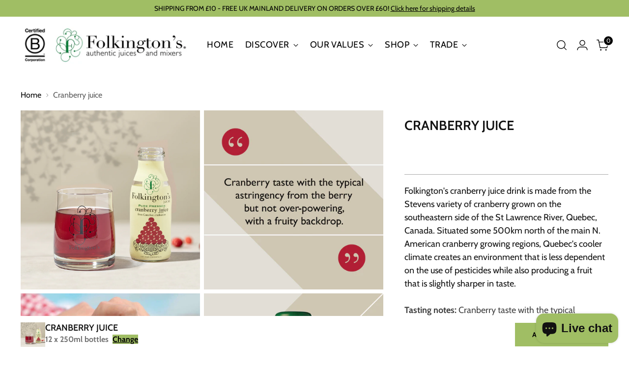

--- FILE ---
content_type: text/html; charset=utf-8
request_url: https://www.folkingtons.com/products/fo025cr
body_size: 69714
content:
<!doctype html>

<!--
  ___                 ___           ___           ___
       /  /\                     /__/\         /  /\         /  /\
      /  /:/_                    \  \:\       /  /:/        /  /::\
     /  /:/ /\  ___     ___       \  \:\     /  /:/        /  /:/\:\
    /  /:/ /:/ /__/\   /  /\  ___  \  \:\   /  /:/  ___   /  /:/  \:\
   /__/:/ /:/  \  \:\ /  /:/ /__/\  \__\:\ /__/:/  /  /\ /__/:/ \__\:\
   \  \:\/:/    \  \:\  /:/  \  \:\ /  /:/ \  \:\ /  /:/ \  \:\ /  /:/
    \  \::/      \  \:\/:/    \  \:\  /:/   \  \:\  /:/   \  \:\  /:/
     \  \:\       \  \::/      \  \:\/:/     \  \:\/:/     \  \:\/:/
      \  \:\       \__\/        \  \::/       \  \::/       \  \::/
       \__\/                     \__\/         \__\/         \__\/

  --------------------------------------------------------------------
  #  Stiletto v3.2.2
  #  Documentation: https://help.fluorescent.co/v/stiletto
  #  Purchase: https://themes.shopify.com/themes/stiletto/
  #  A product by Fluorescent: https://fluorescent.co/
  --------------------------------------------------------------------
-->

<html class="no-js" lang="en" style="--announcement-height: 1px;">
  <head>
    <meta charset="UTF-8">
    <meta http-equiv="X-UA-Compatible" content="IE=edge,chrome=1">
    <meta name="viewport" content="width=device-width,initial-scale=1">
    




  <meta name="description" content="Folkington&#39;s cranberry juice drink is made from the Stevens variety of cranberry grown on the southeastern side of the St Lawrence River, Quebec, Canada. Situated some 500km north of the main N. American cranberry growing regions, Quebec&#39;s cooler climate creates an environment that is less dependent on the use of pesti">


    
    <link rel="canonical" href="https://www.folkingtons.com/products/fo025cr">
    <link rel="preconnect" href="https://cdn.shopify.com" crossorigin><link rel="shortcut icon" href="//www.folkingtons.com/cdn/shop/files/F_icon_-_Brand.png?crop=center&height=32&v=1615483335&width=32" type="image/png"><title>Cranberry juice
&ndash; Folkington&#39;s</title>

    





  
  
  
  
  




<meta property="og:url" content="https://www.folkingtons.com/products/fo025cr">
<meta property="og:site_name" content="Folkington&#39;s">
<meta property="og:type" content="product">
<meta property="og:title" content="Cranberry juice">
<meta property="og:description" content="Folkington&amp;#39;s cranberry juice drink is made from the Stevens variety of cranberry grown on the southeastern side of the St Lawrence River, Quebec, Canada. Situated some 500km north of the main N. American cranberry growing regions, Quebec&amp;#39;s cooler climate creates an environment that is less dependent on the use of pesti">
<meta property="og:image" content="http://www.folkingtons.com/cdn/shop/files/Cranberry_250_static_-_with_backdrop.jpg?v=1719932256&width=1024">
<meta property="og:image:secure_url" content="https://www.folkingtons.com/cdn/shop/files/Cranberry_250_static_-_with_backdrop.jpg?v=1719932256&width=1024">
<meta property="og:price:amount" content="20.99">
<meta property="og:price:currency" content="GBP">

<meta name="twitter:title" content="Cranberry juice">
<meta name="twitter:description" content="Folkington&amp;#39;s cranberry juice drink is made from the Stevens variety of cranberry grown on the southeastern side of the St Lawrence River, Quebec, Canada. Situated some 500km north of the main N. American cranberry growing regions, Quebec&amp;#39;s cooler climate creates an environment that is less dependent on the use of pesti">
<meta name="twitter:card" content="summary_large_image">
<meta name="twitter:image" content="https://www.folkingtons.com/cdn/shop/files/Cranberry_250_static_-_with_backdrop.jpg?v=1719932256&width=1024">
<meta name="twitter:image:width" content="480">
<meta name="twitter:image:height" content="480">


    <script>
  console.log('Stiletto v3.2.3 by Fluorescent');

  document.documentElement.className = document.documentElement.className.replace('no-js', '');
  if (window.matchMedia(`(prefers-reduced-motion: reduce)`) === true || window.matchMedia(`(prefers-reduced-motion: reduce)`).matches === true) {
    document.documentElement.classList.add('prefers-reduced-motion');
  } else {
    document.documentElement.classList.add('do-anim');
  }

  window.theme = {
    version: 'v3.2.3',
    themeName: 'Stiletto',
    moneyFormat: "£{{amount}}",
    strings: {
      name: "Folkington\u0026#39;s",
      accessibility: {
        play_video: "Play",
        pause_video: "Pause",
        range_lower: "Lower",
        range_upper: "Upper"
      },
      product: {
        no_shipping_rates: "Shipping rate unavailable",
        country_placeholder: "Country\/Region",
        review: "Write a review"
      },
      products: {
        product: {
          unavailable: "Unavailable",
          unitPrice: "Unit price",
          unitPriceSeparator: "per",
          sku: "SKU"
        }
      },
      cart: {
        editCartNote: "Edit order notes",
        addCartNote: "Click to add order notes",
        quantityError: "You have the maximum number of this product in your basket"
      },
      pagination: {
        viewing: "You’re viewing {{ of }} of {{ total }}",
        products: "products",
        results: "results"
      }
    },
    routes: {
      root: "/",
      cart: {
        base: "/cart",
        add: "/cart/add",
        change: "/cart/change",
        update: "/cart/update",
        clear: "/cart/clear",
        // Manual routes until Shopify adds support
        shipping: "/cart/shipping_rates",
      },
      // Manual routes until Shopify adds support
      products: "/products",
      productRecommendations: "/recommendations/products",
      predictive_search_url: '/search/suggest',
    },
    icons: {
      chevron: "\u003cspan class=\"icon icon-new icon-chevron \"\u003e\n  \u003csvg viewBox=\"0 0 24 24\" fill=\"none\" xmlns=\"http:\/\/www.w3.org\/2000\/svg\"\u003e\u003cpath d=\"M1.875 7.438 12 17.563 22.125 7.438\" stroke=\"currentColor\" stroke-width=\"2\"\/\u003e\u003c\/svg\u003e\n\u003c\/span\u003e\n",
      close: "\u003cspan class=\"icon icon-new icon-close \"\u003e\n  \u003csvg viewBox=\"0 0 24 24\" fill=\"none\" xmlns=\"http:\/\/www.w3.org\/2000\/svg\"\u003e\u003cpath d=\"M2.66 1.34 2 .68.68 2l.66.66 1.32-1.32zm18.68 21.32.66.66L23.32 22l-.66-.66-1.32 1.32zm1.32-20 .66-.66L22 .68l-.66.66 1.32 1.32zM1.34 21.34.68 22 2 23.32l.66-.66-1.32-1.32zm0-18.68 10 10 1.32-1.32-10-10-1.32 1.32zm11.32 10 10-10-1.32-1.32-10 10 1.32 1.32zm-1.32-1.32-10 10 1.32 1.32 10-10-1.32-1.32zm0 1.32 10 10 1.32-1.32-10-10-1.32 1.32z\" fill=\"currentColor\"\/\u003e\u003c\/svg\u003e\n\u003c\/span\u003e\n",
      zoom: "\u003cspan class=\"icon icon-new icon-zoom \"\u003e\n  \u003csvg viewBox=\"0 0 24 24\" fill=\"none\" xmlns=\"http:\/\/www.w3.org\/2000\/svg\"\u003e\u003cpath d=\"M10.3,19.71c5.21,0,9.44-4.23,9.44-9.44S15.51,.83,10.3,.83,.86,5.05,.86,10.27s4.23,9.44,9.44,9.44Z\" fill=\"none\" stroke=\"currentColor\" stroke-linecap=\"round\" stroke-miterlimit=\"10\" stroke-width=\"1.63\"\/\u003e\n          \u003cpath d=\"M5.05,10.27H15.54\" fill=\"none\" stroke=\"currentColor\" stroke-miterlimit=\"10\" stroke-width=\"1.63\"\/\u003e\n          \u003cpath class=\"cross-up\" d=\"M10.3,5.02V15.51\" fill=\"none\" stroke=\"currentColor\" stroke-miterlimit=\"10\" stroke-width=\"1.63\"\/\u003e\n          \u003cpath d=\"M16.92,16.9l6.49,6.49\" fill=\"none\" stroke=\"currentColor\" stroke-miterlimit=\"10\" stroke-width=\"1.63\"\/\u003e\u003c\/svg\u003e\n\u003c\/span\u003e\n"
    },
    coreData: {
      n: "Stiletto",
      v: "v3.2.3",
    }
  }

  window.theme.searchableFields = "product_type,title";

  
    window.theme.allCountryOptionTags = "\u003coption value=\"United Kingdom\" data-provinces=\"[[\u0026quot;British Forces\u0026quot;,\u0026quot;British Forces\u0026quot;],[\u0026quot;England\u0026quot;,\u0026quot;England\u0026quot;],[\u0026quot;Northern Ireland\u0026quot;,\u0026quot;Northern Ireland\u0026quot;],[\u0026quot;Scotland\u0026quot;,\u0026quot;Scotland\u0026quot;],[\u0026quot;Wales\u0026quot;,\u0026quot;Wales\u0026quot;]]\"\u003eUnited Kingdom\u003c\/option\u003e\n\u003coption value=\"---\" data-provinces=\"[]\"\u003e---\u003c\/option\u003e\n\u003coption value=\"Afghanistan\" data-provinces=\"[]\"\u003eAfghanistan\u003c\/option\u003e\n\u003coption value=\"Aland Islands\" data-provinces=\"[]\"\u003eÅland Islands\u003c\/option\u003e\n\u003coption value=\"Albania\" data-provinces=\"[]\"\u003eAlbania\u003c\/option\u003e\n\u003coption value=\"Algeria\" data-provinces=\"[]\"\u003eAlgeria\u003c\/option\u003e\n\u003coption value=\"Andorra\" data-provinces=\"[]\"\u003eAndorra\u003c\/option\u003e\n\u003coption value=\"Angola\" data-provinces=\"[]\"\u003eAngola\u003c\/option\u003e\n\u003coption value=\"Anguilla\" data-provinces=\"[]\"\u003eAnguilla\u003c\/option\u003e\n\u003coption value=\"Antigua And Barbuda\" data-provinces=\"[]\"\u003eAntigua \u0026 Barbuda\u003c\/option\u003e\n\u003coption value=\"Argentina\" data-provinces=\"[[\u0026quot;Buenos Aires\u0026quot;,\u0026quot;Buenos Aires Province\u0026quot;],[\u0026quot;Catamarca\u0026quot;,\u0026quot;Catamarca\u0026quot;],[\u0026quot;Chaco\u0026quot;,\u0026quot;Chaco\u0026quot;],[\u0026quot;Chubut\u0026quot;,\u0026quot;Chubut\u0026quot;],[\u0026quot;Ciudad Autónoma de Buenos Aires\u0026quot;,\u0026quot;Buenos Aires (Autonomous City)\u0026quot;],[\u0026quot;Corrientes\u0026quot;,\u0026quot;Corrientes\u0026quot;],[\u0026quot;Córdoba\u0026quot;,\u0026quot;Córdoba\u0026quot;],[\u0026quot;Entre Ríos\u0026quot;,\u0026quot;Entre Ríos\u0026quot;],[\u0026quot;Formosa\u0026quot;,\u0026quot;Formosa\u0026quot;],[\u0026quot;Jujuy\u0026quot;,\u0026quot;Jujuy\u0026quot;],[\u0026quot;La Pampa\u0026quot;,\u0026quot;La Pampa\u0026quot;],[\u0026quot;La Rioja\u0026quot;,\u0026quot;La Rioja\u0026quot;],[\u0026quot;Mendoza\u0026quot;,\u0026quot;Mendoza\u0026quot;],[\u0026quot;Misiones\u0026quot;,\u0026quot;Misiones\u0026quot;],[\u0026quot;Neuquén\u0026quot;,\u0026quot;Neuquén\u0026quot;],[\u0026quot;Río Negro\u0026quot;,\u0026quot;Río Negro\u0026quot;],[\u0026quot;Salta\u0026quot;,\u0026quot;Salta\u0026quot;],[\u0026quot;San Juan\u0026quot;,\u0026quot;San Juan\u0026quot;],[\u0026quot;San Luis\u0026quot;,\u0026quot;San Luis\u0026quot;],[\u0026quot;Santa Cruz\u0026quot;,\u0026quot;Santa Cruz\u0026quot;],[\u0026quot;Santa Fe\u0026quot;,\u0026quot;Santa Fe\u0026quot;],[\u0026quot;Santiago Del Estero\u0026quot;,\u0026quot;Santiago del Estero\u0026quot;],[\u0026quot;Tierra Del Fuego\u0026quot;,\u0026quot;Tierra del Fuego\u0026quot;],[\u0026quot;Tucumán\u0026quot;,\u0026quot;Tucumán\u0026quot;]]\"\u003eArgentina\u003c\/option\u003e\n\u003coption value=\"Armenia\" data-provinces=\"[]\"\u003eArmenia\u003c\/option\u003e\n\u003coption value=\"Aruba\" data-provinces=\"[]\"\u003eAruba\u003c\/option\u003e\n\u003coption value=\"Ascension Island\" data-provinces=\"[]\"\u003eAscension Island\u003c\/option\u003e\n\u003coption value=\"Australia\" data-provinces=\"[[\u0026quot;Australian Capital Territory\u0026quot;,\u0026quot;Australian Capital Territory\u0026quot;],[\u0026quot;New South Wales\u0026quot;,\u0026quot;New South Wales\u0026quot;],[\u0026quot;Northern Territory\u0026quot;,\u0026quot;Northern Territory\u0026quot;],[\u0026quot;Queensland\u0026quot;,\u0026quot;Queensland\u0026quot;],[\u0026quot;South Australia\u0026quot;,\u0026quot;South Australia\u0026quot;],[\u0026quot;Tasmania\u0026quot;,\u0026quot;Tasmania\u0026quot;],[\u0026quot;Victoria\u0026quot;,\u0026quot;Victoria\u0026quot;],[\u0026quot;Western Australia\u0026quot;,\u0026quot;Western Australia\u0026quot;]]\"\u003eAustralia\u003c\/option\u003e\n\u003coption value=\"Austria\" data-provinces=\"[]\"\u003eAustria\u003c\/option\u003e\n\u003coption value=\"Azerbaijan\" data-provinces=\"[]\"\u003eAzerbaijan\u003c\/option\u003e\n\u003coption value=\"Bahamas\" data-provinces=\"[]\"\u003eBahamas\u003c\/option\u003e\n\u003coption value=\"Bahrain\" data-provinces=\"[]\"\u003eBahrain\u003c\/option\u003e\n\u003coption value=\"Bangladesh\" data-provinces=\"[]\"\u003eBangladesh\u003c\/option\u003e\n\u003coption value=\"Barbados\" data-provinces=\"[]\"\u003eBarbados\u003c\/option\u003e\n\u003coption value=\"Belarus\" data-provinces=\"[]\"\u003eBelarus\u003c\/option\u003e\n\u003coption value=\"Belgium\" data-provinces=\"[]\"\u003eBelgium\u003c\/option\u003e\n\u003coption value=\"Belize\" data-provinces=\"[]\"\u003eBelize\u003c\/option\u003e\n\u003coption value=\"Benin\" data-provinces=\"[]\"\u003eBenin\u003c\/option\u003e\n\u003coption value=\"Bermuda\" data-provinces=\"[]\"\u003eBermuda\u003c\/option\u003e\n\u003coption value=\"Bhutan\" data-provinces=\"[]\"\u003eBhutan\u003c\/option\u003e\n\u003coption value=\"Bolivia\" data-provinces=\"[]\"\u003eBolivia\u003c\/option\u003e\n\u003coption value=\"Bosnia And Herzegovina\" data-provinces=\"[]\"\u003eBosnia \u0026 Herzegovina\u003c\/option\u003e\n\u003coption value=\"Botswana\" data-provinces=\"[]\"\u003eBotswana\u003c\/option\u003e\n\u003coption value=\"Brazil\" data-provinces=\"[[\u0026quot;Acre\u0026quot;,\u0026quot;Acre\u0026quot;],[\u0026quot;Alagoas\u0026quot;,\u0026quot;Alagoas\u0026quot;],[\u0026quot;Amapá\u0026quot;,\u0026quot;Amapá\u0026quot;],[\u0026quot;Amazonas\u0026quot;,\u0026quot;Amazonas\u0026quot;],[\u0026quot;Bahia\u0026quot;,\u0026quot;Bahia\u0026quot;],[\u0026quot;Ceará\u0026quot;,\u0026quot;Ceará\u0026quot;],[\u0026quot;Distrito Federal\u0026quot;,\u0026quot;Federal District\u0026quot;],[\u0026quot;Espírito Santo\u0026quot;,\u0026quot;Espírito Santo\u0026quot;],[\u0026quot;Goiás\u0026quot;,\u0026quot;Goiás\u0026quot;],[\u0026quot;Maranhão\u0026quot;,\u0026quot;Maranhão\u0026quot;],[\u0026quot;Mato Grosso\u0026quot;,\u0026quot;Mato Grosso\u0026quot;],[\u0026quot;Mato Grosso do Sul\u0026quot;,\u0026quot;Mato Grosso do Sul\u0026quot;],[\u0026quot;Minas Gerais\u0026quot;,\u0026quot;Minas Gerais\u0026quot;],[\u0026quot;Paraná\u0026quot;,\u0026quot;Paraná\u0026quot;],[\u0026quot;Paraíba\u0026quot;,\u0026quot;Paraíba\u0026quot;],[\u0026quot;Pará\u0026quot;,\u0026quot;Pará\u0026quot;],[\u0026quot;Pernambuco\u0026quot;,\u0026quot;Pernambuco\u0026quot;],[\u0026quot;Piauí\u0026quot;,\u0026quot;Piauí\u0026quot;],[\u0026quot;Rio Grande do Norte\u0026quot;,\u0026quot;Rio Grande do Norte\u0026quot;],[\u0026quot;Rio Grande do Sul\u0026quot;,\u0026quot;Rio Grande do Sul\u0026quot;],[\u0026quot;Rio de Janeiro\u0026quot;,\u0026quot;Rio de Janeiro\u0026quot;],[\u0026quot;Rondônia\u0026quot;,\u0026quot;Rondônia\u0026quot;],[\u0026quot;Roraima\u0026quot;,\u0026quot;Roraima\u0026quot;],[\u0026quot;Santa Catarina\u0026quot;,\u0026quot;Santa Catarina\u0026quot;],[\u0026quot;Sergipe\u0026quot;,\u0026quot;Sergipe\u0026quot;],[\u0026quot;São Paulo\u0026quot;,\u0026quot;São Paulo\u0026quot;],[\u0026quot;Tocantins\u0026quot;,\u0026quot;Tocantins\u0026quot;]]\"\u003eBrazil\u003c\/option\u003e\n\u003coption value=\"British Indian Ocean Territory\" data-provinces=\"[]\"\u003eBritish Indian Ocean Territory\u003c\/option\u003e\n\u003coption value=\"Virgin Islands, British\" data-provinces=\"[]\"\u003eBritish Virgin Islands\u003c\/option\u003e\n\u003coption value=\"Brunei\" data-provinces=\"[]\"\u003eBrunei\u003c\/option\u003e\n\u003coption value=\"Bulgaria\" data-provinces=\"[]\"\u003eBulgaria\u003c\/option\u003e\n\u003coption value=\"Burkina Faso\" data-provinces=\"[]\"\u003eBurkina Faso\u003c\/option\u003e\n\u003coption value=\"Burundi\" data-provinces=\"[]\"\u003eBurundi\u003c\/option\u003e\n\u003coption value=\"Cambodia\" data-provinces=\"[]\"\u003eCambodia\u003c\/option\u003e\n\u003coption value=\"Republic of Cameroon\" data-provinces=\"[]\"\u003eCameroon\u003c\/option\u003e\n\u003coption value=\"Canada\" data-provinces=\"[[\u0026quot;Alberta\u0026quot;,\u0026quot;Alberta\u0026quot;],[\u0026quot;British Columbia\u0026quot;,\u0026quot;British Columbia\u0026quot;],[\u0026quot;Manitoba\u0026quot;,\u0026quot;Manitoba\u0026quot;],[\u0026quot;New Brunswick\u0026quot;,\u0026quot;New Brunswick\u0026quot;],[\u0026quot;Newfoundland and Labrador\u0026quot;,\u0026quot;Newfoundland and Labrador\u0026quot;],[\u0026quot;Northwest Territories\u0026quot;,\u0026quot;Northwest Territories\u0026quot;],[\u0026quot;Nova Scotia\u0026quot;,\u0026quot;Nova Scotia\u0026quot;],[\u0026quot;Nunavut\u0026quot;,\u0026quot;Nunavut\u0026quot;],[\u0026quot;Ontario\u0026quot;,\u0026quot;Ontario\u0026quot;],[\u0026quot;Prince Edward Island\u0026quot;,\u0026quot;Prince Edward Island\u0026quot;],[\u0026quot;Quebec\u0026quot;,\u0026quot;Quebec\u0026quot;],[\u0026quot;Saskatchewan\u0026quot;,\u0026quot;Saskatchewan\u0026quot;],[\u0026quot;Yukon\u0026quot;,\u0026quot;Yukon\u0026quot;]]\"\u003eCanada\u003c\/option\u003e\n\u003coption value=\"Cape Verde\" data-provinces=\"[]\"\u003eCape Verde\u003c\/option\u003e\n\u003coption value=\"Caribbean Netherlands\" data-provinces=\"[]\"\u003eCaribbean Netherlands\u003c\/option\u003e\n\u003coption value=\"Cayman Islands\" data-provinces=\"[]\"\u003eCayman Islands\u003c\/option\u003e\n\u003coption value=\"Central African Republic\" data-provinces=\"[]\"\u003eCentral African Republic\u003c\/option\u003e\n\u003coption value=\"Chad\" data-provinces=\"[]\"\u003eChad\u003c\/option\u003e\n\u003coption value=\"Chile\" data-provinces=\"[[\u0026quot;Antofagasta\u0026quot;,\u0026quot;Antofagasta\u0026quot;],[\u0026quot;Araucanía\u0026quot;,\u0026quot;Araucanía\u0026quot;],[\u0026quot;Arica and Parinacota\u0026quot;,\u0026quot;Arica y Parinacota\u0026quot;],[\u0026quot;Atacama\u0026quot;,\u0026quot;Atacama\u0026quot;],[\u0026quot;Aysén\u0026quot;,\u0026quot;Aysén\u0026quot;],[\u0026quot;Biobío\u0026quot;,\u0026quot;Bío Bío\u0026quot;],[\u0026quot;Coquimbo\u0026quot;,\u0026quot;Coquimbo\u0026quot;],[\u0026quot;Los Lagos\u0026quot;,\u0026quot;Los Lagos\u0026quot;],[\u0026quot;Los Ríos\u0026quot;,\u0026quot;Los Ríos\u0026quot;],[\u0026quot;Magallanes\u0026quot;,\u0026quot;Magallanes Region\u0026quot;],[\u0026quot;Maule\u0026quot;,\u0026quot;Maule\u0026quot;],[\u0026quot;O\u0026#39;Higgins\u0026quot;,\u0026quot;Libertador General Bernardo O’Higgins\u0026quot;],[\u0026quot;Santiago\u0026quot;,\u0026quot;Santiago Metropolitan\u0026quot;],[\u0026quot;Tarapacá\u0026quot;,\u0026quot;Tarapacá\u0026quot;],[\u0026quot;Valparaíso\u0026quot;,\u0026quot;Valparaíso\u0026quot;],[\u0026quot;Ñuble\u0026quot;,\u0026quot;Ñuble\u0026quot;]]\"\u003eChile\u003c\/option\u003e\n\u003coption value=\"China\" data-provinces=\"[[\u0026quot;Anhui\u0026quot;,\u0026quot;Anhui\u0026quot;],[\u0026quot;Beijing\u0026quot;,\u0026quot;Beijing\u0026quot;],[\u0026quot;Chongqing\u0026quot;,\u0026quot;Chongqing\u0026quot;],[\u0026quot;Fujian\u0026quot;,\u0026quot;Fujian\u0026quot;],[\u0026quot;Gansu\u0026quot;,\u0026quot;Gansu\u0026quot;],[\u0026quot;Guangdong\u0026quot;,\u0026quot;Guangdong\u0026quot;],[\u0026quot;Guangxi\u0026quot;,\u0026quot;Guangxi\u0026quot;],[\u0026quot;Guizhou\u0026quot;,\u0026quot;Guizhou\u0026quot;],[\u0026quot;Hainan\u0026quot;,\u0026quot;Hainan\u0026quot;],[\u0026quot;Hebei\u0026quot;,\u0026quot;Hebei\u0026quot;],[\u0026quot;Heilongjiang\u0026quot;,\u0026quot;Heilongjiang\u0026quot;],[\u0026quot;Henan\u0026quot;,\u0026quot;Henan\u0026quot;],[\u0026quot;Hubei\u0026quot;,\u0026quot;Hubei\u0026quot;],[\u0026quot;Hunan\u0026quot;,\u0026quot;Hunan\u0026quot;],[\u0026quot;Inner Mongolia\u0026quot;,\u0026quot;Inner Mongolia\u0026quot;],[\u0026quot;Jiangsu\u0026quot;,\u0026quot;Jiangsu\u0026quot;],[\u0026quot;Jiangxi\u0026quot;,\u0026quot;Jiangxi\u0026quot;],[\u0026quot;Jilin\u0026quot;,\u0026quot;Jilin\u0026quot;],[\u0026quot;Liaoning\u0026quot;,\u0026quot;Liaoning\u0026quot;],[\u0026quot;Ningxia\u0026quot;,\u0026quot;Ningxia\u0026quot;],[\u0026quot;Qinghai\u0026quot;,\u0026quot;Qinghai\u0026quot;],[\u0026quot;Shaanxi\u0026quot;,\u0026quot;Shaanxi\u0026quot;],[\u0026quot;Shandong\u0026quot;,\u0026quot;Shandong\u0026quot;],[\u0026quot;Shanghai\u0026quot;,\u0026quot;Shanghai\u0026quot;],[\u0026quot;Shanxi\u0026quot;,\u0026quot;Shanxi\u0026quot;],[\u0026quot;Sichuan\u0026quot;,\u0026quot;Sichuan\u0026quot;],[\u0026quot;Tianjin\u0026quot;,\u0026quot;Tianjin\u0026quot;],[\u0026quot;Xinjiang\u0026quot;,\u0026quot;Xinjiang\u0026quot;],[\u0026quot;Xizang\u0026quot;,\u0026quot;Tibet\u0026quot;],[\u0026quot;Yunnan\u0026quot;,\u0026quot;Yunnan\u0026quot;],[\u0026quot;Zhejiang\u0026quot;,\u0026quot;Zhejiang\u0026quot;]]\"\u003eChina\u003c\/option\u003e\n\u003coption value=\"Christmas Island\" data-provinces=\"[]\"\u003eChristmas Island\u003c\/option\u003e\n\u003coption value=\"Cocos (Keeling) Islands\" data-provinces=\"[]\"\u003eCocos (Keeling) Islands\u003c\/option\u003e\n\u003coption value=\"Colombia\" data-provinces=\"[[\u0026quot;Amazonas\u0026quot;,\u0026quot;Amazonas\u0026quot;],[\u0026quot;Antioquia\u0026quot;,\u0026quot;Antioquia\u0026quot;],[\u0026quot;Arauca\u0026quot;,\u0026quot;Arauca\u0026quot;],[\u0026quot;Atlántico\u0026quot;,\u0026quot;Atlántico\u0026quot;],[\u0026quot;Bogotá, D.C.\u0026quot;,\u0026quot;Capital District\u0026quot;],[\u0026quot;Bolívar\u0026quot;,\u0026quot;Bolívar\u0026quot;],[\u0026quot;Boyacá\u0026quot;,\u0026quot;Boyacá\u0026quot;],[\u0026quot;Caldas\u0026quot;,\u0026quot;Caldas\u0026quot;],[\u0026quot;Caquetá\u0026quot;,\u0026quot;Caquetá\u0026quot;],[\u0026quot;Casanare\u0026quot;,\u0026quot;Casanare\u0026quot;],[\u0026quot;Cauca\u0026quot;,\u0026quot;Cauca\u0026quot;],[\u0026quot;Cesar\u0026quot;,\u0026quot;Cesar\u0026quot;],[\u0026quot;Chocó\u0026quot;,\u0026quot;Chocó\u0026quot;],[\u0026quot;Cundinamarca\u0026quot;,\u0026quot;Cundinamarca\u0026quot;],[\u0026quot;Córdoba\u0026quot;,\u0026quot;Córdoba\u0026quot;],[\u0026quot;Guainía\u0026quot;,\u0026quot;Guainía\u0026quot;],[\u0026quot;Guaviare\u0026quot;,\u0026quot;Guaviare\u0026quot;],[\u0026quot;Huila\u0026quot;,\u0026quot;Huila\u0026quot;],[\u0026quot;La Guajira\u0026quot;,\u0026quot;La Guajira\u0026quot;],[\u0026quot;Magdalena\u0026quot;,\u0026quot;Magdalena\u0026quot;],[\u0026quot;Meta\u0026quot;,\u0026quot;Meta\u0026quot;],[\u0026quot;Nariño\u0026quot;,\u0026quot;Nariño\u0026quot;],[\u0026quot;Norte de Santander\u0026quot;,\u0026quot;Norte de Santander\u0026quot;],[\u0026quot;Putumayo\u0026quot;,\u0026quot;Putumayo\u0026quot;],[\u0026quot;Quindío\u0026quot;,\u0026quot;Quindío\u0026quot;],[\u0026quot;Risaralda\u0026quot;,\u0026quot;Risaralda\u0026quot;],[\u0026quot;San Andrés, Providencia y Santa Catalina\u0026quot;,\u0026quot;San Andrés \\u0026 Providencia\u0026quot;],[\u0026quot;Santander\u0026quot;,\u0026quot;Santander\u0026quot;],[\u0026quot;Sucre\u0026quot;,\u0026quot;Sucre\u0026quot;],[\u0026quot;Tolima\u0026quot;,\u0026quot;Tolima\u0026quot;],[\u0026quot;Valle del Cauca\u0026quot;,\u0026quot;Valle del Cauca\u0026quot;],[\u0026quot;Vaupés\u0026quot;,\u0026quot;Vaupés\u0026quot;],[\u0026quot;Vichada\u0026quot;,\u0026quot;Vichada\u0026quot;]]\"\u003eColombia\u003c\/option\u003e\n\u003coption value=\"Comoros\" data-provinces=\"[]\"\u003eComoros\u003c\/option\u003e\n\u003coption value=\"Congo\" data-provinces=\"[]\"\u003eCongo - Brazzaville\u003c\/option\u003e\n\u003coption value=\"Congo, The Democratic Republic Of The\" data-provinces=\"[]\"\u003eCongo - Kinshasa\u003c\/option\u003e\n\u003coption value=\"Cook Islands\" data-provinces=\"[]\"\u003eCook Islands\u003c\/option\u003e\n\u003coption value=\"Costa Rica\" data-provinces=\"[[\u0026quot;Alajuela\u0026quot;,\u0026quot;Alajuela\u0026quot;],[\u0026quot;Cartago\u0026quot;,\u0026quot;Cartago\u0026quot;],[\u0026quot;Guanacaste\u0026quot;,\u0026quot;Guanacaste\u0026quot;],[\u0026quot;Heredia\u0026quot;,\u0026quot;Heredia\u0026quot;],[\u0026quot;Limón\u0026quot;,\u0026quot;Limón\u0026quot;],[\u0026quot;Puntarenas\u0026quot;,\u0026quot;Puntarenas\u0026quot;],[\u0026quot;San José\u0026quot;,\u0026quot;San José\u0026quot;]]\"\u003eCosta Rica\u003c\/option\u003e\n\u003coption value=\"Croatia\" data-provinces=\"[]\"\u003eCroatia\u003c\/option\u003e\n\u003coption value=\"Curaçao\" data-provinces=\"[]\"\u003eCuraçao\u003c\/option\u003e\n\u003coption value=\"Cyprus\" data-provinces=\"[]\"\u003eCyprus\u003c\/option\u003e\n\u003coption value=\"Czech Republic\" data-provinces=\"[]\"\u003eCzechia\u003c\/option\u003e\n\u003coption value=\"Côte d'Ivoire\" data-provinces=\"[]\"\u003eCôte d’Ivoire\u003c\/option\u003e\n\u003coption value=\"Denmark\" data-provinces=\"[]\"\u003eDenmark\u003c\/option\u003e\n\u003coption value=\"Djibouti\" data-provinces=\"[]\"\u003eDjibouti\u003c\/option\u003e\n\u003coption value=\"Dominica\" data-provinces=\"[]\"\u003eDominica\u003c\/option\u003e\n\u003coption value=\"Dominican Republic\" data-provinces=\"[]\"\u003eDominican Republic\u003c\/option\u003e\n\u003coption value=\"Ecuador\" data-provinces=\"[]\"\u003eEcuador\u003c\/option\u003e\n\u003coption value=\"Egypt\" data-provinces=\"[[\u0026quot;6th of October\u0026quot;,\u0026quot;6th of October\u0026quot;],[\u0026quot;Al Sharqia\u0026quot;,\u0026quot;Al Sharqia\u0026quot;],[\u0026quot;Alexandria\u0026quot;,\u0026quot;Alexandria\u0026quot;],[\u0026quot;Aswan\u0026quot;,\u0026quot;Aswan\u0026quot;],[\u0026quot;Asyut\u0026quot;,\u0026quot;Asyut\u0026quot;],[\u0026quot;Beheira\u0026quot;,\u0026quot;Beheira\u0026quot;],[\u0026quot;Beni Suef\u0026quot;,\u0026quot;Beni Suef\u0026quot;],[\u0026quot;Cairo\u0026quot;,\u0026quot;Cairo\u0026quot;],[\u0026quot;Dakahlia\u0026quot;,\u0026quot;Dakahlia\u0026quot;],[\u0026quot;Damietta\u0026quot;,\u0026quot;Damietta\u0026quot;],[\u0026quot;Faiyum\u0026quot;,\u0026quot;Faiyum\u0026quot;],[\u0026quot;Gharbia\u0026quot;,\u0026quot;Gharbia\u0026quot;],[\u0026quot;Giza\u0026quot;,\u0026quot;Giza\u0026quot;],[\u0026quot;Helwan\u0026quot;,\u0026quot;Helwan\u0026quot;],[\u0026quot;Ismailia\u0026quot;,\u0026quot;Ismailia\u0026quot;],[\u0026quot;Kafr el-Sheikh\u0026quot;,\u0026quot;Kafr el-Sheikh\u0026quot;],[\u0026quot;Luxor\u0026quot;,\u0026quot;Luxor\u0026quot;],[\u0026quot;Matrouh\u0026quot;,\u0026quot;Matrouh\u0026quot;],[\u0026quot;Minya\u0026quot;,\u0026quot;Minya\u0026quot;],[\u0026quot;Monufia\u0026quot;,\u0026quot;Monufia\u0026quot;],[\u0026quot;New Valley\u0026quot;,\u0026quot;New Valley\u0026quot;],[\u0026quot;North Sinai\u0026quot;,\u0026quot;North Sinai\u0026quot;],[\u0026quot;Port Said\u0026quot;,\u0026quot;Port Said\u0026quot;],[\u0026quot;Qalyubia\u0026quot;,\u0026quot;Qalyubia\u0026quot;],[\u0026quot;Qena\u0026quot;,\u0026quot;Qena\u0026quot;],[\u0026quot;Red Sea\u0026quot;,\u0026quot;Red Sea\u0026quot;],[\u0026quot;Sohag\u0026quot;,\u0026quot;Sohag\u0026quot;],[\u0026quot;South Sinai\u0026quot;,\u0026quot;South Sinai\u0026quot;],[\u0026quot;Suez\u0026quot;,\u0026quot;Suez\u0026quot;]]\"\u003eEgypt\u003c\/option\u003e\n\u003coption value=\"El Salvador\" data-provinces=\"[[\u0026quot;Ahuachapán\u0026quot;,\u0026quot;Ahuachapán\u0026quot;],[\u0026quot;Cabañas\u0026quot;,\u0026quot;Cabañas\u0026quot;],[\u0026quot;Chalatenango\u0026quot;,\u0026quot;Chalatenango\u0026quot;],[\u0026quot;Cuscatlán\u0026quot;,\u0026quot;Cuscatlán\u0026quot;],[\u0026quot;La Libertad\u0026quot;,\u0026quot;La Libertad\u0026quot;],[\u0026quot;La Paz\u0026quot;,\u0026quot;La Paz\u0026quot;],[\u0026quot;La Unión\u0026quot;,\u0026quot;La Unión\u0026quot;],[\u0026quot;Morazán\u0026quot;,\u0026quot;Morazán\u0026quot;],[\u0026quot;San Miguel\u0026quot;,\u0026quot;San Miguel\u0026quot;],[\u0026quot;San Salvador\u0026quot;,\u0026quot;San Salvador\u0026quot;],[\u0026quot;San Vicente\u0026quot;,\u0026quot;San Vicente\u0026quot;],[\u0026quot;Santa Ana\u0026quot;,\u0026quot;Santa Ana\u0026quot;],[\u0026quot;Sonsonate\u0026quot;,\u0026quot;Sonsonate\u0026quot;],[\u0026quot;Usulután\u0026quot;,\u0026quot;Usulután\u0026quot;]]\"\u003eEl Salvador\u003c\/option\u003e\n\u003coption value=\"Equatorial Guinea\" data-provinces=\"[]\"\u003eEquatorial Guinea\u003c\/option\u003e\n\u003coption value=\"Eritrea\" data-provinces=\"[]\"\u003eEritrea\u003c\/option\u003e\n\u003coption value=\"Estonia\" data-provinces=\"[]\"\u003eEstonia\u003c\/option\u003e\n\u003coption value=\"Eswatini\" data-provinces=\"[]\"\u003eEswatini\u003c\/option\u003e\n\u003coption value=\"Ethiopia\" data-provinces=\"[]\"\u003eEthiopia\u003c\/option\u003e\n\u003coption value=\"Falkland Islands (Malvinas)\" data-provinces=\"[]\"\u003eFalkland Islands\u003c\/option\u003e\n\u003coption value=\"Faroe Islands\" data-provinces=\"[]\"\u003eFaroe Islands\u003c\/option\u003e\n\u003coption value=\"Fiji\" data-provinces=\"[]\"\u003eFiji\u003c\/option\u003e\n\u003coption value=\"Finland\" data-provinces=\"[]\"\u003eFinland\u003c\/option\u003e\n\u003coption value=\"France\" data-provinces=\"[]\"\u003eFrance\u003c\/option\u003e\n\u003coption value=\"French Guiana\" data-provinces=\"[]\"\u003eFrench Guiana\u003c\/option\u003e\n\u003coption value=\"French Polynesia\" data-provinces=\"[]\"\u003eFrench Polynesia\u003c\/option\u003e\n\u003coption value=\"French Southern Territories\" data-provinces=\"[]\"\u003eFrench Southern Territories\u003c\/option\u003e\n\u003coption value=\"Gabon\" data-provinces=\"[]\"\u003eGabon\u003c\/option\u003e\n\u003coption value=\"Gambia\" data-provinces=\"[]\"\u003eGambia\u003c\/option\u003e\n\u003coption value=\"Georgia\" data-provinces=\"[]\"\u003eGeorgia\u003c\/option\u003e\n\u003coption value=\"Germany\" data-provinces=\"[]\"\u003eGermany\u003c\/option\u003e\n\u003coption value=\"Ghana\" data-provinces=\"[]\"\u003eGhana\u003c\/option\u003e\n\u003coption value=\"Gibraltar\" data-provinces=\"[]\"\u003eGibraltar\u003c\/option\u003e\n\u003coption value=\"Greece\" data-provinces=\"[]\"\u003eGreece\u003c\/option\u003e\n\u003coption value=\"Greenland\" data-provinces=\"[]\"\u003eGreenland\u003c\/option\u003e\n\u003coption value=\"Grenada\" data-provinces=\"[]\"\u003eGrenada\u003c\/option\u003e\n\u003coption value=\"Guadeloupe\" data-provinces=\"[]\"\u003eGuadeloupe\u003c\/option\u003e\n\u003coption value=\"Guatemala\" data-provinces=\"[[\u0026quot;Alta Verapaz\u0026quot;,\u0026quot;Alta Verapaz\u0026quot;],[\u0026quot;Baja Verapaz\u0026quot;,\u0026quot;Baja Verapaz\u0026quot;],[\u0026quot;Chimaltenango\u0026quot;,\u0026quot;Chimaltenango\u0026quot;],[\u0026quot;Chiquimula\u0026quot;,\u0026quot;Chiquimula\u0026quot;],[\u0026quot;El Progreso\u0026quot;,\u0026quot;El Progreso\u0026quot;],[\u0026quot;Escuintla\u0026quot;,\u0026quot;Escuintla\u0026quot;],[\u0026quot;Guatemala\u0026quot;,\u0026quot;Guatemala\u0026quot;],[\u0026quot;Huehuetenango\u0026quot;,\u0026quot;Huehuetenango\u0026quot;],[\u0026quot;Izabal\u0026quot;,\u0026quot;Izabal\u0026quot;],[\u0026quot;Jalapa\u0026quot;,\u0026quot;Jalapa\u0026quot;],[\u0026quot;Jutiapa\u0026quot;,\u0026quot;Jutiapa\u0026quot;],[\u0026quot;Petén\u0026quot;,\u0026quot;Petén\u0026quot;],[\u0026quot;Quetzaltenango\u0026quot;,\u0026quot;Quetzaltenango\u0026quot;],[\u0026quot;Quiché\u0026quot;,\u0026quot;Quiché\u0026quot;],[\u0026quot;Retalhuleu\u0026quot;,\u0026quot;Retalhuleu\u0026quot;],[\u0026quot;Sacatepéquez\u0026quot;,\u0026quot;Sacatepéquez\u0026quot;],[\u0026quot;San Marcos\u0026quot;,\u0026quot;San Marcos\u0026quot;],[\u0026quot;Santa Rosa\u0026quot;,\u0026quot;Santa Rosa\u0026quot;],[\u0026quot;Sololá\u0026quot;,\u0026quot;Sololá\u0026quot;],[\u0026quot;Suchitepéquez\u0026quot;,\u0026quot;Suchitepéquez\u0026quot;],[\u0026quot;Totonicapán\u0026quot;,\u0026quot;Totonicapán\u0026quot;],[\u0026quot;Zacapa\u0026quot;,\u0026quot;Zacapa\u0026quot;]]\"\u003eGuatemala\u003c\/option\u003e\n\u003coption value=\"Guernsey\" data-provinces=\"[]\"\u003eGuernsey\u003c\/option\u003e\n\u003coption value=\"Guinea\" data-provinces=\"[]\"\u003eGuinea\u003c\/option\u003e\n\u003coption value=\"Guinea Bissau\" data-provinces=\"[]\"\u003eGuinea-Bissau\u003c\/option\u003e\n\u003coption value=\"Guyana\" data-provinces=\"[]\"\u003eGuyana\u003c\/option\u003e\n\u003coption value=\"Haiti\" data-provinces=\"[]\"\u003eHaiti\u003c\/option\u003e\n\u003coption value=\"Honduras\" data-provinces=\"[]\"\u003eHonduras\u003c\/option\u003e\n\u003coption value=\"Hong Kong\" data-provinces=\"[[\u0026quot;Hong Kong Island\u0026quot;,\u0026quot;Hong Kong Island\u0026quot;],[\u0026quot;Kowloon\u0026quot;,\u0026quot;Kowloon\u0026quot;],[\u0026quot;New Territories\u0026quot;,\u0026quot;New Territories\u0026quot;]]\"\u003eHong Kong SAR\u003c\/option\u003e\n\u003coption value=\"Hungary\" data-provinces=\"[]\"\u003eHungary\u003c\/option\u003e\n\u003coption value=\"Iceland\" data-provinces=\"[]\"\u003eIceland\u003c\/option\u003e\n\u003coption value=\"India\" data-provinces=\"[[\u0026quot;Andaman and Nicobar Islands\u0026quot;,\u0026quot;Andaman and Nicobar Islands\u0026quot;],[\u0026quot;Andhra Pradesh\u0026quot;,\u0026quot;Andhra Pradesh\u0026quot;],[\u0026quot;Arunachal Pradesh\u0026quot;,\u0026quot;Arunachal Pradesh\u0026quot;],[\u0026quot;Assam\u0026quot;,\u0026quot;Assam\u0026quot;],[\u0026quot;Bihar\u0026quot;,\u0026quot;Bihar\u0026quot;],[\u0026quot;Chandigarh\u0026quot;,\u0026quot;Chandigarh\u0026quot;],[\u0026quot;Chhattisgarh\u0026quot;,\u0026quot;Chhattisgarh\u0026quot;],[\u0026quot;Dadra and Nagar Haveli\u0026quot;,\u0026quot;Dadra and Nagar Haveli\u0026quot;],[\u0026quot;Daman and Diu\u0026quot;,\u0026quot;Daman and Diu\u0026quot;],[\u0026quot;Delhi\u0026quot;,\u0026quot;Delhi\u0026quot;],[\u0026quot;Goa\u0026quot;,\u0026quot;Goa\u0026quot;],[\u0026quot;Gujarat\u0026quot;,\u0026quot;Gujarat\u0026quot;],[\u0026quot;Haryana\u0026quot;,\u0026quot;Haryana\u0026quot;],[\u0026quot;Himachal Pradesh\u0026quot;,\u0026quot;Himachal Pradesh\u0026quot;],[\u0026quot;Jammu and Kashmir\u0026quot;,\u0026quot;Jammu and Kashmir\u0026quot;],[\u0026quot;Jharkhand\u0026quot;,\u0026quot;Jharkhand\u0026quot;],[\u0026quot;Karnataka\u0026quot;,\u0026quot;Karnataka\u0026quot;],[\u0026quot;Kerala\u0026quot;,\u0026quot;Kerala\u0026quot;],[\u0026quot;Ladakh\u0026quot;,\u0026quot;Ladakh\u0026quot;],[\u0026quot;Lakshadweep\u0026quot;,\u0026quot;Lakshadweep\u0026quot;],[\u0026quot;Madhya Pradesh\u0026quot;,\u0026quot;Madhya Pradesh\u0026quot;],[\u0026quot;Maharashtra\u0026quot;,\u0026quot;Maharashtra\u0026quot;],[\u0026quot;Manipur\u0026quot;,\u0026quot;Manipur\u0026quot;],[\u0026quot;Meghalaya\u0026quot;,\u0026quot;Meghalaya\u0026quot;],[\u0026quot;Mizoram\u0026quot;,\u0026quot;Mizoram\u0026quot;],[\u0026quot;Nagaland\u0026quot;,\u0026quot;Nagaland\u0026quot;],[\u0026quot;Odisha\u0026quot;,\u0026quot;Odisha\u0026quot;],[\u0026quot;Puducherry\u0026quot;,\u0026quot;Puducherry\u0026quot;],[\u0026quot;Punjab\u0026quot;,\u0026quot;Punjab\u0026quot;],[\u0026quot;Rajasthan\u0026quot;,\u0026quot;Rajasthan\u0026quot;],[\u0026quot;Sikkim\u0026quot;,\u0026quot;Sikkim\u0026quot;],[\u0026quot;Tamil Nadu\u0026quot;,\u0026quot;Tamil Nadu\u0026quot;],[\u0026quot;Telangana\u0026quot;,\u0026quot;Telangana\u0026quot;],[\u0026quot;Tripura\u0026quot;,\u0026quot;Tripura\u0026quot;],[\u0026quot;Uttar Pradesh\u0026quot;,\u0026quot;Uttar Pradesh\u0026quot;],[\u0026quot;Uttarakhand\u0026quot;,\u0026quot;Uttarakhand\u0026quot;],[\u0026quot;West Bengal\u0026quot;,\u0026quot;West Bengal\u0026quot;]]\"\u003eIndia\u003c\/option\u003e\n\u003coption value=\"Indonesia\" data-provinces=\"[[\u0026quot;Aceh\u0026quot;,\u0026quot;Aceh\u0026quot;],[\u0026quot;Bali\u0026quot;,\u0026quot;Bali\u0026quot;],[\u0026quot;Bangka Belitung\u0026quot;,\u0026quot;Bangka–Belitung Islands\u0026quot;],[\u0026quot;Banten\u0026quot;,\u0026quot;Banten\u0026quot;],[\u0026quot;Bengkulu\u0026quot;,\u0026quot;Bengkulu\u0026quot;],[\u0026quot;Gorontalo\u0026quot;,\u0026quot;Gorontalo\u0026quot;],[\u0026quot;Jakarta\u0026quot;,\u0026quot;Jakarta\u0026quot;],[\u0026quot;Jambi\u0026quot;,\u0026quot;Jambi\u0026quot;],[\u0026quot;Jawa Barat\u0026quot;,\u0026quot;West Java\u0026quot;],[\u0026quot;Jawa Tengah\u0026quot;,\u0026quot;Central Java\u0026quot;],[\u0026quot;Jawa Timur\u0026quot;,\u0026quot;East Java\u0026quot;],[\u0026quot;Kalimantan Barat\u0026quot;,\u0026quot;West Kalimantan\u0026quot;],[\u0026quot;Kalimantan Selatan\u0026quot;,\u0026quot;South Kalimantan\u0026quot;],[\u0026quot;Kalimantan Tengah\u0026quot;,\u0026quot;Central Kalimantan\u0026quot;],[\u0026quot;Kalimantan Timur\u0026quot;,\u0026quot;East Kalimantan\u0026quot;],[\u0026quot;Kalimantan Utara\u0026quot;,\u0026quot;North Kalimantan\u0026quot;],[\u0026quot;Kepulauan Riau\u0026quot;,\u0026quot;Riau Islands\u0026quot;],[\u0026quot;Lampung\u0026quot;,\u0026quot;Lampung\u0026quot;],[\u0026quot;Maluku\u0026quot;,\u0026quot;Maluku\u0026quot;],[\u0026quot;Maluku Utara\u0026quot;,\u0026quot;North Maluku\u0026quot;],[\u0026quot;North Sumatra\u0026quot;,\u0026quot;North Sumatra\u0026quot;],[\u0026quot;Nusa Tenggara Barat\u0026quot;,\u0026quot;West Nusa Tenggara\u0026quot;],[\u0026quot;Nusa Tenggara Timur\u0026quot;,\u0026quot;East Nusa Tenggara\u0026quot;],[\u0026quot;Papua\u0026quot;,\u0026quot;Papua\u0026quot;],[\u0026quot;Papua Barat\u0026quot;,\u0026quot;West Papua\u0026quot;],[\u0026quot;Riau\u0026quot;,\u0026quot;Riau\u0026quot;],[\u0026quot;South Sumatra\u0026quot;,\u0026quot;South Sumatra\u0026quot;],[\u0026quot;Sulawesi Barat\u0026quot;,\u0026quot;West Sulawesi\u0026quot;],[\u0026quot;Sulawesi Selatan\u0026quot;,\u0026quot;South Sulawesi\u0026quot;],[\u0026quot;Sulawesi Tengah\u0026quot;,\u0026quot;Central Sulawesi\u0026quot;],[\u0026quot;Sulawesi Tenggara\u0026quot;,\u0026quot;Southeast Sulawesi\u0026quot;],[\u0026quot;Sulawesi Utara\u0026quot;,\u0026quot;North Sulawesi\u0026quot;],[\u0026quot;West Sumatra\u0026quot;,\u0026quot;West Sumatra\u0026quot;],[\u0026quot;Yogyakarta\u0026quot;,\u0026quot;Yogyakarta\u0026quot;]]\"\u003eIndonesia\u003c\/option\u003e\n\u003coption value=\"Iraq\" data-provinces=\"[]\"\u003eIraq\u003c\/option\u003e\n\u003coption value=\"Ireland\" data-provinces=\"[[\u0026quot;Carlow\u0026quot;,\u0026quot;Carlow\u0026quot;],[\u0026quot;Cavan\u0026quot;,\u0026quot;Cavan\u0026quot;],[\u0026quot;Clare\u0026quot;,\u0026quot;Clare\u0026quot;],[\u0026quot;Cork\u0026quot;,\u0026quot;Cork\u0026quot;],[\u0026quot;Donegal\u0026quot;,\u0026quot;Donegal\u0026quot;],[\u0026quot;Dublin\u0026quot;,\u0026quot;Dublin\u0026quot;],[\u0026quot;Galway\u0026quot;,\u0026quot;Galway\u0026quot;],[\u0026quot;Kerry\u0026quot;,\u0026quot;Kerry\u0026quot;],[\u0026quot;Kildare\u0026quot;,\u0026quot;Kildare\u0026quot;],[\u0026quot;Kilkenny\u0026quot;,\u0026quot;Kilkenny\u0026quot;],[\u0026quot;Laois\u0026quot;,\u0026quot;Laois\u0026quot;],[\u0026quot;Leitrim\u0026quot;,\u0026quot;Leitrim\u0026quot;],[\u0026quot;Limerick\u0026quot;,\u0026quot;Limerick\u0026quot;],[\u0026quot;Longford\u0026quot;,\u0026quot;Longford\u0026quot;],[\u0026quot;Louth\u0026quot;,\u0026quot;Louth\u0026quot;],[\u0026quot;Mayo\u0026quot;,\u0026quot;Mayo\u0026quot;],[\u0026quot;Meath\u0026quot;,\u0026quot;Meath\u0026quot;],[\u0026quot;Monaghan\u0026quot;,\u0026quot;Monaghan\u0026quot;],[\u0026quot;Offaly\u0026quot;,\u0026quot;Offaly\u0026quot;],[\u0026quot;Roscommon\u0026quot;,\u0026quot;Roscommon\u0026quot;],[\u0026quot;Sligo\u0026quot;,\u0026quot;Sligo\u0026quot;],[\u0026quot;Tipperary\u0026quot;,\u0026quot;Tipperary\u0026quot;],[\u0026quot;Waterford\u0026quot;,\u0026quot;Waterford\u0026quot;],[\u0026quot;Westmeath\u0026quot;,\u0026quot;Westmeath\u0026quot;],[\u0026quot;Wexford\u0026quot;,\u0026quot;Wexford\u0026quot;],[\u0026quot;Wicklow\u0026quot;,\u0026quot;Wicklow\u0026quot;]]\"\u003eIreland\u003c\/option\u003e\n\u003coption value=\"Isle Of Man\" data-provinces=\"[]\"\u003eIsle of Man\u003c\/option\u003e\n\u003coption value=\"Israel\" data-provinces=\"[]\"\u003eIsrael\u003c\/option\u003e\n\u003coption value=\"Italy\" data-provinces=\"[[\u0026quot;Agrigento\u0026quot;,\u0026quot;Agrigento\u0026quot;],[\u0026quot;Alessandria\u0026quot;,\u0026quot;Alessandria\u0026quot;],[\u0026quot;Ancona\u0026quot;,\u0026quot;Ancona\u0026quot;],[\u0026quot;Aosta\u0026quot;,\u0026quot;Aosta Valley\u0026quot;],[\u0026quot;Arezzo\u0026quot;,\u0026quot;Arezzo\u0026quot;],[\u0026quot;Ascoli Piceno\u0026quot;,\u0026quot;Ascoli Piceno\u0026quot;],[\u0026quot;Asti\u0026quot;,\u0026quot;Asti\u0026quot;],[\u0026quot;Avellino\u0026quot;,\u0026quot;Avellino\u0026quot;],[\u0026quot;Bari\u0026quot;,\u0026quot;Bari\u0026quot;],[\u0026quot;Barletta-Andria-Trani\u0026quot;,\u0026quot;Barletta-Andria-Trani\u0026quot;],[\u0026quot;Belluno\u0026quot;,\u0026quot;Belluno\u0026quot;],[\u0026quot;Benevento\u0026quot;,\u0026quot;Benevento\u0026quot;],[\u0026quot;Bergamo\u0026quot;,\u0026quot;Bergamo\u0026quot;],[\u0026quot;Biella\u0026quot;,\u0026quot;Biella\u0026quot;],[\u0026quot;Bologna\u0026quot;,\u0026quot;Bologna\u0026quot;],[\u0026quot;Bolzano\u0026quot;,\u0026quot;South Tyrol\u0026quot;],[\u0026quot;Brescia\u0026quot;,\u0026quot;Brescia\u0026quot;],[\u0026quot;Brindisi\u0026quot;,\u0026quot;Brindisi\u0026quot;],[\u0026quot;Cagliari\u0026quot;,\u0026quot;Cagliari\u0026quot;],[\u0026quot;Caltanissetta\u0026quot;,\u0026quot;Caltanissetta\u0026quot;],[\u0026quot;Campobasso\u0026quot;,\u0026quot;Campobasso\u0026quot;],[\u0026quot;Carbonia-Iglesias\u0026quot;,\u0026quot;Carbonia-Iglesias\u0026quot;],[\u0026quot;Caserta\u0026quot;,\u0026quot;Caserta\u0026quot;],[\u0026quot;Catania\u0026quot;,\u0026quot;Catania\u0026quot;],[\u0026quot;Catanzaro\u0026quot;,\u0026quot;Catanzaro\u0026quot;],[\u0026quot;Chieti\u0026quot;,\u0026quot;Chieti\u0026quot;],[\u0026quot;Como\u0026quot;,\u0026quot;Como\u0026quot;],[\u0026quot;Cosenza\u0026quot;,\u0026quot;Cosenza\u0026quot;],[\u0026quot;Cremona\u0026quot;,\u0026quot;Cremona\u0026quot;],[\u0026quot;Crotone\u0026quot;,\u0026quot;Crotone\u0026quot;],[\u0026quot;Cuneo\u0026quot;,\u0026quot;Cuneo\u0026quot;],[\u0026quot;Enna\u0026quot;,\u0026quot;Enna\u0026quot;],[\u0026quot;Fermo\u0026quot;,\u0026quot;Fermo\u0026quot;],[\u0026quot;Ferrara\u0026quot;,\u0026quot;Ferrara\u0026quot;],[\u0026quot;Firenze\u0026quot;,\u0026quot;Florence\u0026quot;],[\u0026quot;Foggia\u0026quot;,\u0026quot;Foggia\u0026quot;],[\u0026quot;Forlì-Cesena\u0026quot;,\u0026quot;Forlì-Cesena\u0026quot;],[\u0026quot;Frosinone\u0026quot;,\u0026quot;Frosinone\u0026quot;],[\u0026quot;Genova\u0026quot;,\u0026quot;Genoa\u0026quot;],[\u0026quot;Gorizia\u0026quot;,\u0026quot;Gorizia\u0026quot;],[\u0026quot;Grosseto\u0026quot;,\u0026quot;Grosseto\u0026quot;],[\u0026quot;Imperia\u0026quot;,\u0026quot;Imperia\u0026quot;],[\u0026quot;Isernia\u0026quot;,\u0026quot;Isernia\u0026quot;],[\u0026quot;L\u0026#39;Aquila\u0026quot;,\u0026quot;L’Aquila\u0026quot;],[\u0026quot;La Spezia\u0026quot;,\u0026quot;La Spezia\u0026quot;],[\u0026quot;Latina\u0026quot;,\u0026quot;Latina\u0026quot;],[\u0026quot;Lecce\u0026quot;,\u0026quot;Lecce\u0026quot;],[\u0026quot;Lecco\u0026quot;,\u0026quot;Lecco\u0026quot;],[\u0026quot;Livorno\u0026quot;,\u0026quot;Livorno\u0026quot;],[\u0026quot;Lodi\u0026quot;,\u0026quot;Lodi\u0026quot;],[\u0026quot;Lucca\u0026quot;,\u0026quot;Lucca\u0026quot;],[\u0026quot;Macerata\u0026quot;,\u0026quot;Macerata\u0026quot;],[\u0026quot;Mantova\u0026quot;,\u0026quot;Mantua\u0026quot;],[\u0026quot;Massa-Carrara\u0026quot;,\u0026quot;Massa and Carrara\u0026quot;],[\u0026quot;Matera\u0026quot;,\u0026quot;Matera\u0026quot;],[\u0026quot;Medio Campidano\u0026quot;,\u0026quot;Medio Campidano\u0026quot;],[\u0026quot;Messina\u0026quot;,\u0026quot;Messina\u0026quot;],[\u0026quot;Milano\u0026quot;,\u0026quot;Milan\u0026quot;],[\u0026quot;Modena\u0026quot;,\u0026quot;Modena\u0026quot;],[\u0026quot;Monza e Brianza\u0026quot;,\u0026quot;Monza and Brianza\u0026quot;],[\u0026quot;Napoli\u0026quot;,\u0026quot;Naples\u0026quot;],[\u0026quot;Novara\u0026quot;,\u0026quot;Novara\u0026quot;],[\u0026quot;Nuoro\u0026quot;,\u0026quot;Nuoro\u0026quot;],[\u0026quot;Ogliastra\u0026quot;,\u0026quot;Ogliastra\u0026quot;],[\u0026quot;Olbia-Tempio\u0026quot;,\u0026quot;Olbia-Tempio\u0026quot;],[\u0026quot;Oristano\u0026quot;,\u0026quot;Oristano\u0026quot;],[\u0026quot;Padova\u0026quot;,\u0026quot;Padua\u0026quot;],[\u0026quot;Palermo\u0026quot;,\u0026quot;Palermo\u0026quot;],[\u0026quot;Parma\u0026quot;,\u0026quot;Parma\u0026quot;],[\u0026quot;Pavia\u0026quot;,\u0026quot;Pavia\u0026quot;],[\u0026quot;Perugia\u0026quot;,\u0026quot;Perugia\u0026quot;],[\u0026quot;Pesaro e Urbino\u0026quot;,\u0026quot;Pesaro and Urbino\u0026quot;],[\u0026quot;Pescara\u0026quot;,\u0026quot;Pescara\u0026quot;],[\u0026quot;Piacenza\u0026quot;,\u0026quot;Piacenza\u0026quot;],[\u0026quot;Pisa\u0026quot;,\u0026quot;Pisa\u0026quot;],[\u0026quot;Pistoia\u0026quot;,\u0026quot;Pistoia\u0026quot;],[\u0026quot;Pordenone\u0026quot;,\u0026quot;Pordenone\u0026quot;],[\u0026quot;Potenza\u0026quot;,\u0026quot;Potenza\u0026quot;],[\u0026quot;Prato\u0026quot;,\u0026quot;Prato\u0026quot;],[\u0026quot;Ragusa\u0026quot;,\u0026quot;Ragusa\u0026quot;],[\u0026quot;Ravenna\u0026quot;,\u0026quot;Ravenna\u0026quot;],[\u0026quot;Reggio Calabria\u0026quot;,\u0026quot;Reggio Calabria\u0026quot;],[\u0026quot;Reggio Emilia\u0026quot;,\u0026quot;Reggio Emilia\u0026quot;],[\u0026quot;Rieti\u0026quot;,\u0026quot;Rieti\u0026quot;],[\u0026quot;Rimini\u0026quot;,\u0026quot;Rimini\u0026quot;],[\u0026quot;Roma\u0026quot;,\u0026quot;Rome\u0026quot;],[\u0026quot;Rovigo\u0026quot;,\u0026quot;Rovigo\u0026quot;],[\u0026quot;Salerno\u0026quot;,\u0026quot;Salerno\u0026quot;],[\u0026quot;Sassari\u0026quot;,\u0026quot;Sassari\u0026quot;],[\u0026quot;Savona\u0026quot;,\u0026quot;Savona\u0026quot;],[\u0026quot;Siena\u0026quot;,\u0026quot;Siena\u0026quot;],[\u0026quot;Siracusa\u0026quot;,\u0026quot;Syracuse\u0026quot;],[\u0026quot;Sondrio\u0026quot;,\u0026quot;Sondrio\u0026quot;],[\u0026quot;Taranto\u0026quot;,\u0026quot;Taranto\u0026quot;],[\u0026quot;Teramo\u0026quot;,\u0026quot;Teramo\u0026quot;],[\u0026quot;Terni\u0026quot;,\u0026quot;Terni\u0026quot;],[\u0026quot;Torino\u0026quot;,\u0026quot;Turin\u0026quot;],[\u0026quot;Trapani\u0026quot;,\u0026quot;Trapani\u0026quot;],[\u0026quot;Trento\u0026quot;,\u0026quot;Trentino\u0026quot;],[\u0026quot;Treviso\u0026quot;,\u0026quot;Treviso\u0026quot;],[\u0026quot;Trieste\u0026quot;,\u0026quot;Trieste\u0026quot;],[\u0026quot;Udine\u0026quot;,\u0026quot;Udine\u0026quot;],[\u0026quot;Varese\u0026quot;,\u0026quot;Varese\u0026quot;],[\u0026quot;Venezia\u0026quot;,\u0026quot;Venice\u0026quot;],[\u0026quot;Verbano-Cusio-Ossola\u0026quot;,\u0026quot;Verbano-Cusio-Ossola\u0026quot;],[\u0026quot;Vercelli\u0026quot;,\u0026quot;Vercelli\u0026quot;],[\u0026quot;Verona\u0026quot;,\u0026quot;Verona\u0026quot;],[\u0026quot;Vibo Valentia\u0026quot;,\u0026quot;Vibo Valentia\u0026quot;],[\u0026quot;Vicenza\u0026quot;,\u0026quot;Vicenza\u0026quot;],[\u0026quot;Viterbo\u0026quot;,\u0026quot;Viterbo\u0026quot;]]\"\u003eItaly\u003c\/option\u003e\n\u003coption value=\"Jamaica\" data-provinces=\"[]\"\u003eJamaica\u003c\/option\u003e\n\u003coption value=\"Japan\" data-provinces=\"[[\u0026quot;Aichi\u0026quot;,\u0026quot;Aichi\u0026quot;],[\u0026quot;Akita\u0026quot;,\u0026quot;Akita\u0026quot;],[\u0026quot;Aomori\u0026quot;,\u0026quot;Aomori\u0026quot;],[\u0026quot;Chiba\u0026quot;,\u0026quot;Chiba\u0026quot;],[\u0026quot;Ehime\u0026quot;,\u0026quot;Ehime\u0026quot;],[\u0026quot;Fukui\u0026quot;,\u0026quot;Fukui\u0026quot;],[\u0026quot;Fukuoka\u0026quot;,\u0026quot;Fukuoka\u0026quot;],[\u0026quot;Fukushima\u0026quot;,\u0026quot;Fukushima\u0026quot;],[\u0026quot;Gifu\u0026quot;,\u0026quot;Gifu\u0026quot;],[\u0026quot;Gunma\u0026quot;,\u0026quot;Gunma\u0026quot;],[\u0026quot;Hiroshima\u0026quot;,\u0026quot;Hiroshima\u0026quot;],[\u0026quot;Hokkaidō\u0026quot;,\u0026quot;Hokkaido\u0026quot;],[\u0026quot;Hyōgo\u0026quot;,\u0026quot;Hyogo\u0026quot;],[\u0026quot;Ibaraki\u0026quot;,\u0026quot;Ibaraki\u0026quot;],[\u0026quot;Ishikawa\u0026quot;,\u0026quot;Ishikawa\u0026quot;],[\u0026quot;Iwate\u0026quot;,\u0026quot;Iwate\u0026quot;],[\u0026quot;Kagawa\u0026quot;,\u0026quot;Kagawa\u0026quot;],[\u0026quot;Kagoshima\u0026quot;,\u0026quot;Kagoshima\u0026quot;],[\u0026quot;Kanagawa\u0026quot;,\u0026quot;Kanagawa\u0026quot;],[\u0026quot;Kumamoto\u0026quot;,\u0026quot;Kumamoto\u0026quot;],[\u0026quot;Kyōto\u0026quot;,\u0026quot;Kyoto\u0026quot;],[\u0026quot;Kōchi\u0026quot;,\u0026quot;Kochi\u0026quot;],[\u0026quot;Mie\u0026quot;,\u0026quot;Mie\u0026quot;],[\u0026quot;Miyagi\u0026quot;,\u0026quot;Miyagi\u0026quot;],[\u0026quot;Miyazaki\u0026quot;,\u0026quot;Miyazaki\u0026quot;],[\u0026quot;Nagano\u0026quot;,\u0026quot;Nagano\u0026quot;],[\u0026quot;Nagasaki\u0026quot;,\u0026quot;Nagasaki\u0026quot;],[\u0026quot;Nara\u0026quot;,\u0026quot;Nara\u0026quot;],[\u0026quot;Niigata\u0026quot;,\u0026quot;Niigata\u0026quot;],[\u0026quot;Okayama\u0026quot;,\u0026quot;Okayama\u0026quot;],[\u0026quot;Okinawa\u0026quot;,\u0026quot;Okinawa\u0026quot;],[\u0026quot;Saga\u0026quot;,\u0026quot;Saga\u0026quot;],[\u0026quot;Saitama\u0026quot;,\u0026quot;Saitama\u0026quot;],[\u0026quot;Shiga\u0026quot;,\u0026quot;Shiga\u0026quot;],[\u0026quot;Shimane\u0026quot;,\u0026quot;Shimane\u0026quot;],[\u0026quot;Shizuoka\u0026quot;,\u0026quot;Shizuoka\u0026quot;],[\u0026quot;Tochigi\u0026quot;,\u0026quot;Tochigi\u0026quot;],[\u0026quot;Tokushima\u0026quot;,\u0026quot;Tokushima\u0026quot;],[\u0026quot;Tottori\u0026quot;,\u0026quot;Tottori\u0026quot;],[\u0026quot;Toyama\u0026quot;,\u0026quot;Toyama\u0026quot;],[\u0026quot;Tōkyō\u0026quot;,\u0026quot;Tokyo\u0026quot;],[\u0026quot;Wakayama\u0026quot;,\u0026quot;Wakayama\u0026quot;],[\u0026quot;Yamagata\u0026quot;,\u0026quot;Yamagata\u0026quot;],[\u0026quot;Yamaguchi\u0026quot;,\u0026quot;Yamaguchi\u0026quot;],[\u0026quot;Yamanashi\u0026quot;,\u0026quot;Yamanashi\u0026quot;],[\u0026quot;Ōita\u0026quot;,\u0026quot;Oita\u0026quot;],[\u0026quot;Ōsaka\u0026quot;,\u0026quot;Osaka\u0026quot;]]\"\u003eJapan\u003c\/option\u003e\n\u003coption value=\"Jersey\" data-provinces=\"[]\"\u003eJersey\u003c\/option\u003e\n\u003coption value=\"Jordan\" data-provinces=\"[]\"\u003eJordan\u003c\/option\u003e\n\u003coption value=\"Kazakhstan\" data-provinces=\"[]\"\u003eKazakhstan\u003c\/option\u003e\n\u003coption value=\"Kenya\" data-provinces=\"[]\"\u003eKenya\u003c\/option\u003e\n\u003coption value=\"Kiribati\" data-provinces=\"[]\"\u003eKiribati\u003c\/option\u003e\n\u003coption value=\"Kosovo\" data-provinces=\"[]\"\u003eKosovo\u003c\/option\u003e\n\u003coption value=\"Kuwait\" data-provinces=\"[[\u0026quot;Al Ahmadi\u0026quot;,\u0026quot;Al Ahmadi\u0026quot;],[\u0026quot;Al Asimah\u0026quot;,\u0026quot;Al Asimah\u0026quot;],[\u0026quot;Al Farwaniyah\u0026quot;,\u0026quot;Al Farwaniyah\u0026quot;],[\u0026quot;Al Jahra\u0026quot;,\u0026quot;Al Jahra\u0026quot;],[\u0026quot;Hawalli\u0026quot;,\u0026quot;Hawalli\u0026quot;],[\u0026quot;Mubarak Al-Kabeer\u0026quot;,\u0026quot;Mubarak Al-Kabeer\u0026quot;]]\"\u003eKuwait\u003c\/option\u003e\n\u003coption value=\"Kyrgyzstan\" data-provinces=\"[]\"\u003eKyrgyzstan\u003c\/option\u003e\n\u003coption value=\"Lao People's Democratic Republic\" data-provinces=\"[]\"\u003eLaos\u003c\/option\u003e\n\u003coption value=\"Latvia\" data-provinces=\"[]\"\u003eLatvia\u003c\/option\u003e\n\u003coption value=\"Lebanon\" data-provinces=\"[]\"\u003eLebanon\u003c\/option\u003e\n\u003coption value=\"Lesotho\" data-provinces=\"[]\"\u003eLesotho\u003c\/option\u003e\n\u003coption value=\"Liberia\" data-provinces=\"[]\"\u003eLiberia\u003c\/option\u003e\n\u003coption value=\"Libyan Arab Jamahiriya\" data-provinces=\"[]\"\u003eLibya\u003c\/option\u003e\n\u003coption value=\"Liechtenstein\" data-provinces=\"[]\"\u003eLiechtenstein\u003c\/option\u003e\n\u003coption value=\"Lithuania\" data-provinces=\"[]\"\u003eLithuania\u003c\/option\u003e\n\u003coption value=\"Luxembourg\" data-provinces=\"[]\"\u003eLuxembourg\u003c\/option\u003e\n\u003coption value=\"Macao\" data-provinces=\"[]\"\u003eMacao SAR\u003c\/option\u003e\n\u003coption value=\"Madagascar\" data-provinces=\"[]\"\u003eMadagascar\u003c\/option\u003e\n\u003coption value=\"Malawi\" data-provinces=\"[]\"\u003eMalawi\u003c\/option\u003e\n\u003coption value=\"Malaysia\" data-provinces=\"[[\u0026quot;Johor\u0026quot;,\u0026quot;Johor\u0026quot;],[\u0026quot;Kedah\u0026quot;,\u0026quot;Kedah\u0026quot;],[\u0026quot;Kelantan\u0026quot;,\u0026quot;Kelantan\u0026quot;],[\u0026quot;Kuala Lumpur\u0026quot;,\u0026quot;Kuala Lumpur\u0026quot;],[\u0026quot;Labuan\u0026quot;,\u0026quot;Labuan\u0026quot;],[\u0026quot;Melaka\u0026quot;,\u0026quot;Malacca\u0026quot;],[\u0026quot;Negeri Sembilan\u0026quot;,\u0026quot;Negeri Sembilan\u0026quot;],[\u0026quot;Pahang\u0026quot;,\u0026quot;Pahang\u0026quot;],[\u0026quot;Penang\u0026quot;,\u0026quot;Penang\u0026quot;],[\u0026quot;Perak\u0026quot;,\u0026quot;Perak\u0026quot;],[\u0026quot;Perlis\u0026quot;,\u0026quot;Perlis\u0026quot;],[\u0026quot;Putrajaya\u0026quot;,\u0026quot;Putrajaya\u0026quot;],[\u0026quot;Sabah\u0026quot;,\u0026quot;Sabah\u0026quot;],[\u0026quot;Sarawak\u0026quot;,\u0026quot;Sarawak\u0026quot;],[\u0026quot;Selangor\u0026quot;,\u0026quot;Selangor\u0026quot;],[\u0026quot;Terengganu\u0026quot;,\u0026quot;Terengganu\u0026quot;]]\"\u003eMalaysia\u003c\/option\u003e\n\u003coption value=\"Maldives\" data-provinces=\"[]\"\u003eMaldives\u003c\/option\u003e\n\u003coption value=\"Mali\" data-provinces=\"[]\"\u003eMali\u003c\/option\u003e\n\u003coption value=\"Malta\" data-provinces=\"[]\"\u003eMalta\u003c\/option\u003e\n\u003coption value=\"Martinique\" data-provinces=\"[]\"\u003eMartinique\u003c\/option\u003e\n\u003coption value=\"Mauritania\" data-provinces=\"[]\"\u003eMauritania\u003c\/option\u003e\n\u003coption value=\"Mauritius\" data-provinces=\"[]\"\u003eMauritius\u003c\/option\u003e\n\u003coption value=\"Mayotte\" data-provinces=\"[]\"\u003eMayotte\u003c\/option\u003e\n\u003coption value=\"Mexico\" data-provinces=\"[[\u0026quot;Aguascalientes\u0026quot;,\u0026quot;Aguascalientes\u0026quot;],[\u0026quot;Baja California\u0026quot;,\u0026quot;Baja California\u0026quot;],[\u0026quot;Baja California Sur\u0026quot;,\u0026quot;Baja California Sur\u0026quot;],[\u0026quot;Campeche\u0026quot;,\u0026quot;Campeche\u0026quot;],[\u0026quot;Chiapas\u0026quot;,\u0026quot;Chiapas\u0026quot;],[\u0026quot;Chihuahua\u0026quot;,\u0026quot;Chihuahua\u0026quot;],[\u0026quot;Ciudad de México\u0026quot;,\u0026quot;Ciudad de Mexico\u0026quot;],[\u0026quot;Coahuila\u0026quot;,\u0026quot;Coahuila\u0026quot;],[\u0026quot;Colima\u0026quot;,\u0026quot;Colima\u0026quot;],[\u0026quot;Durango\u0026quot;,\u0026quot;Durango\u0026quot;],[\u0026quot;Guanajuato\u0026quot;,\u0026quot;Guanajuato\u0026quot;],[\u0026quot;Guerrero\u0026quot;,\u0026quot;Guerrero\u0026quot;],[\u0026quot;Hidalgo\u0026quot;,\u0026quot;Hidalgo\u0026quot;],[\u0026quot;Jalisco\u0026quot;,\u0026quot;Jalisco\u0026quot;],[\u0026quot;Michoacán\u0026quot;,\u0026quot;Michoacán\u0026quot;],[\u0026quot;Morelos\u0026quot;,\u0026quot;Morelos\u0026quot;],[\u0026quot;México\u0026quot;,\u0026quot;Mexico State\u0026quot;],[\u0026quot;Nayarit\u0026quot;,\u0026quot;Nayarit\u0026quot;],[\u0026quot;Nuevo León\u0026quot;,\u0026quot;Nuevo León\u0026quot;],[\u0026quot;Oaxaca\u0026quot;,\u0026quot;Oaxaca\u0026quot;],[\u0026quot;Puebla\u0026quot;,\u0026quot;Puebla\u0026quot;],[\u0026quot;Querétaro\u0026quot;,\u0026quot;Querétaro\u0026quot;],[\u0026quot;Quintana Roo\u0026quot;,\u0026quot;Quintana Roo\u0026quot;],[\u0026quot;San Luis Potosí\u0026quot;,\u0026quot;San Luis Potosí\u0026quot;],[\u0026quot;Sinaloa\u0026quot;,\u0026quot;Sinaloa\u0026quot;],[\u0026quot;Sonora\u0026quot;,\u0026quot;Sonora\u0026quot;],[\u0026quot;Tabasco\u0026quot;,\u0026quot;Tabasco\u0026quot;],[\u0026quot;Tamaulipas\u0026quot;,\u0026quot;Tamaulipas\u0026quot;],[\u0026quot;Tlaxcala\u0026quot;,\u0026quot;Tlaxcala\u0026quot;],[\u0026quot;Veracruz\u0026quot;,\u0026quot;Veracruz\u0026quot;],[\u0026quot;Yucatán\u0026quot;,\u0026quot;Yucatán\u0026quot;],[\u0026quot;Zacatecas\u0026quot;,\u0026quot;Zacatecas\u0026quot;]]\"\u003eMexico\u003c\/option\u003e\n\u003coption value=\"Moldova, Republic of\" data-provinces=\"[]\"\u003eMoldova\u003c\/option\u003e\n\u003coption value=\"Monaco\" data-provinces=\"[]\"\u003eMonaco\u003c\/option\u003e\n\u003coption value=\"Mongolia\" data-provinces=\"[]\"\u003eMongolia\u003c\/option\u003e\n\u003coption value=\"Montenegro\" data-provinces=\"[]\"\u003eMontenegro\u003c\/option\u003e\n\u003coption value=\"Montserrat\" data-provinces=\"[]\"\u003eMontserrat\u003c\/option\u003e\n\u003coption value=\"Morocco\" data-provinces=\"[]\"\u003eMorocco\u003c\/option\u003e\n\u003coption value=\"Mozambique\" data-provinces=\"[]\"\u003eMozambique\u003c\/option\u003e\n\u003coption value=\"Myanmar\" data-provinces=\"[]\"\u003eMyanmar (Burma)\u003c\/option\u003e\n\u003coption value=\"Namibia\" data-provinces=\"[]\"\u003eNamibia\u003c\/option\u003e\n\u003coption value=\"Nauru\" data-provinces=\"[]\"\u003eNauru\u003c\/option\u003e\n\u003coption value=\"Nepal\" data-provinces=\"[]\"\u003eNepal\u003c\/option\u003e\n\u003coption value=\"Netherlands\" data-provinces=\"[]\"\u003eNetherlands\u003c\/option\u003e\n\u003coption value=\"New Caledonia\" data-provinces=\"[]\"\u003eNew Caledonia\u003c\/option\u003e\n\u003coption value=\"New Zealand\" data-provinces=\"[[\u0026quot;Auckland\u0026quot;,\u0026quot;Auckland\u0026quot;],[\u0026quot;Bay of Plenty\u0026quot;,\u0026quot;Bay of Plenty\u0026quot;],[\u0026quot;Canterbury\u0026quot;,\u0026quot;Canterbury\u0026quot;],[\u0026quot;Chatham Islands\u0026quot;,\u0026quot;Chatham Islands\u0026quot;],[\u0026quot;Gisborne\u0026quot;,\u0026quot;Gisborne\u0026quot;],[\u0026quot;Hawke\u0026#39;s Bay\u0026quot;,\u0026quot;Hawke’s Bay\u0026quot;],[\u0026quot;Manawatu-Wanganui\u0026quot;,\u0026quot;Manawatū-Whanganui\u0026quot;],[\u0026quot;Marlborough\u0026quot;,\u0026quot;Marlborough\u0026quot;],[\u0026quot;Nelson\u0026quot;,\u0026quot;Nelson\u0026quot;],[\u0026quot;Northland\u0026quot;,\u0026quot;Northland\u0026quot;],[\u0026quot;Otago\u0026quot;,\u0026quot;Otago\u0026quot;],[\u0026quot;Southland\u0026quot;,\u0026quot;Southland\u0026quot;],[\u0026quot;Taranaki\u0026quot;,\u0026quot;Taranaki\u0026quot;],[\u0026quot;Tasman\u0026quot;,\u0026quot;Tasman\u0026quot;],[\u0026quot;Waikato\u0026quot;,\u0026quot;Waikato\u0026quot;],[\u0026quot;Wellington\u0026quot;,\u0026quot;Wellington\u0026quot;],[\u0026quot;West Coast\u0026quot;,\u0026quot;West Coast\u0026quot;]]\"\u003eNew Zealand\u003c\/option\u003e\n\u003coption value=\"Nicaragua\" data-provinces=\"[]\"\u003eNicaragua\u003c\/option\u003e\n\u003coption value=\"Niger\" data-provinces=\"[]\"\u003eNiger\u003c\/option\u003e\n\u003coption value=\"Nigeria\" data-provinces=\"[[\u0026quot;Abia\u0026quot;,\u0026quot;Abia\u0026quot;],[\u0026quot;Abuja Federal Capital Territory\u0026quot;,\u0026quot;Federal Capital Territory\u0026quot;],[\u0026quot;Adamawa\u0026quot;,\u0026quot;Adamawa\u0026quot;],[\u0026quot;Akwa Ibom\u0026quot;,\u0026quot;Akwa Ibom\u0026quot;],[\u0026quot;Anambra\u0026quot;,\u0026quot;Anambra\u0026quot;],[\u0026quot;Bauchi\u0026quot;,\u0026quot;Bauchi\u0026quot;],[\u0026quot;Bayelsa\u0026quot;,\u0026quot;Bayelsa\u0026quot;],[\u0026quot;Benue\u0026quot;,\u0026quot;Benue\u0026quot;],[\u0026quot;Borno\u0026quot;,\u0026quot;Borno\u0026quot;],[\u0026quot;Cross River\u0026quot;,\u0026quot;Cross River\u0026quot;],[\u0026quot;Delta\u0026quot;,\u0026quot;Delta\u0026quot;],[\u0026quot;Ebonyi\u0026quot;,\u0026quot;Ebonyi\u0026quot;],[\u0026quot;Edo\u0026quot;,\u0026quot;Edo\u0026quot;],[\u0026quot;Ekiti\u0026quot;,\u0026quot;Ekiti\u0026quot;],[\u0026quot;Enugu\u0026quot;,\u0026quot;Enugu\u0026quot;],[\u0026quot;Gombe\u0026quot;,\u0026quot;Gombe\u0026quot;],[\u0026quot;Imo\u0026quot;,\u0026quot;Imo\u0026quot;],[\u0026quot;Jigawa\u0026quot;,\u0026quot;Jigawa\u0026quot;],[\u0026quot;Kaduna\u0026quot;,\u0026quot;Kaduna\u0026quot;],[\u0026quot;Kano\u0026quot;,\u0026quot;Kano\u0026quot;],[\u0026quot;Katsina\u0026quot;,\u0026quot;Katsina\u0026quot;],[\u0026quot;Kebbi\u0026quot;,\u0026quot;Kebbi\u0026quot;],[\u0026quot;Kogi\u0026quot;,\u0026quot;Kogi\u0026quot;],[\u0026quot;Kwara\u0026quot;,\u0026quot;Kwara\u0026quot;],[\u0026quot;Lagos\u0026quot;,\u0026quot;Lagos\u0026quot;],[\u0026quot;Nasarawa\u0026quot;,\u0026quot;Nasarawa\u0026quot;],[\u0026quot;Niger\u0026quot;,\u0026quot;Niger\u0026quot;],[\u0026quot;Ogun\u0026quot;,\u0026quot;Ogun\u0026quot;],[\u0026quot;Ondo\u0026quot;,\u0026quot;Ondo\u0026quot;],[\u0026quot;Osun\u0026quot;,\u0026quot;Osun\u0026quot;],[\u0026quot;Oyo\u0026quot;,\u0026quot;Oyo\u0026quot;],[\u0026quot;Plateau\u0026quot;,\u0026quot;Plateau\u0026quot;],[\u0026quot;Rivers\u0026quot;,\u0026quot;Rivers\u0026quot;],[\u0026quot;Sokoto\u0026quot;,\u0026quot;Sokoto\u0026quot;],[\u0026quot;Taraba\u0026quot;,\u0026quot;Taraba\u0026quot;],[\u0026quot;Yobe\u0026quot;,\u0026quot;Yobe\u0026quot;],[\u0026quot;Zamfara\u0026quot;,\u0026quot;Zamfara\u0026quot;]]\"\u003eNigeria\u003c\/option\u003e\n\u003coption value=\"Niue\" data-provinces=\"[]\"\u003eNiue\u003c\/option\u003e\n\u003coption value=\"Norfolk Island\" data-provinces=\"[]\"\u003eNorfolk Island\u003c\/option\u003e\n\u003coption value=\"North Macedonia\" data-provinces=\"[]\"\u003eNorth Macedonia\u003c\/option\u003e\n\u003coption value=\"Norway\" data-provinces=\"[]\"\u003eNorway\u003c\/option\u003e\n\u003coption value=\"Oman\" data-provinces=\"[]\"\u003eOman\u003c\/option\u003e\n\u003coption value=\"Pakistan\" data-provinces=\"[]\"\u003ePakistan\u003c\/option\u003e\n\u003coption value=\"Palestinian Territory, Occupied\" data-provinces=\"[]\"\u003ePalestinian Territories\u003c\/option\u003e\n\u003coption value=\"Panama\" data-provinces=\"[[\u0026quot;Bocas del Toro\u0026quot;,\u0026quot;Bocas del Toro\u0026quot;],[\u0026quot;Chiriquí\u0026quot;,\u0026quot;Chiriquí\u0026quot;],[\u0026quot;Coclé\u0026quot;,\u0026quot;Coclé\u0026quot;],[\u0026quot;Colón\u0026quot;,\u0026quot;Colón\u0026quot;],[\u0026quot;Darién\u0026quot;,\u0026quot;Darién\u0026quot;],[\u0026quot;Emberá\u0026quot;,\u0026quot;Emberá\u0026quot;],[\u0026quot;Herrera\u0026quot;,\u0026quot;Herrera\u0026quot;],[\u0026quot;Kuna Yala\u0026quot;,\u0026quot;Guna Yala\u0026quot;],[\u0026quot;Los Santos\u0026quot;,\u0026quot;Los Santos\u0026quot;],[\u0026quot;Ngöbe-Buglé\u0026quot;,\u0026quot;Ngöbe-Buglé\u0026quot;],[\u0026quot;Panamá\u0026quot;,\u0026quot;Panamá\u0026quot;],[\u0026quot;Panamá Oeste\u0026quot;,\u0026quot;West Panamá\u0026quot;],[\u0026quot;Veraguas\u0026quot;,\u0026quot;Veraguas\u0026quot;]]\"\u003ePanama\u003c\/option\u003e\n\u003coption value=\"Papua New Guinea\" data-provinces=\"[]\"\u003ePapua New Guinea\u003c\/option\u003e\n\u003coption value=\"Paraguay\" data-provinces=\"[]\"\u003eParaguay\u003c\/option\u003e\n\u003coption value=\"Peru\" data-provinces=\"[[\u0026quot;Amazonas\u0026quot;,\u0026quot;Amazonas\u0026quot;],[\u0026quot;Apurímac\u0026quot;,\u0026quot;Apurímac\u0026quot;],[\u0026quot;Arequipa\u0026quot;,\u0026quot;Arequipa\u0026quot;],[\u0026quot;Ayacucho\u0026quot;,\u0026quot;Ayacucho\u0026quot;],[\u0026quot;Cajamarca\u0026quot;,\u0026quot;Cajamarca\u0026quot;],[\u0026quot;Callao\u0026quot;,\u0026quot;El Callao\u0026quot;],[\u0026quot;Cuzco\u0026quot;,\u0026quot;Cusco\u0026quot;],[\u0026quot;Huancavelica\u0026quot;,\u0026quot;Huancavelica\u0026quot;],[\u0026quot;Huánuco\u0026quot;,\u0026quot;Huánuco\u0026quot;],[\u0026quot;Ica\u0026quot;,\u0026quot;Ica\u0026quot;],[\u0026quot;Junín\u0026quot;,\u0026quot;Junín\u0026quot;],[\u0026quot;La Libertad\u0026quot;,\u0026quot;La Libertad\u0026quot;],[\u0026quot;Lambayeque\u0026quot;,\u0026quot;Lambayeque\u0026quot;],[\u0026quot;Lima (departamento)\u0026quot;,\u0026quot;Lima (Department)\u0026quot;],[\u0026quot;Lima (provincia)\u0026quot;,\u0026quot;Lima (Metropolitan)\u0026quot;],[\u0026quot;Loreto\u0026quot;,\u0026quot;Loreto\u0026quot;],[\u0026quot;Madre de Dios\u0026quot;,\u0026quot;Madre de Dios\u0026quot;],[\u0026quot;Moquegua\u0026quot;,\u0026quot;Moquegua\u0026quot;],[\u0026quot;Pasco\u0026quot;,\u0026quot;Pasco\u0026quot;],[\u0026quot;Piura\u0026quot;,\u0026quot;Piura\u0026quot;],[\u0026quot;Puno\u0026quot;,\u0026quot;Puno\u0026quot;],[\u0026quot;San Martín\u0026quot;,\u0026quot;San Martín\u0026quot;],[\u0026quot;Tacna\u0026quot;,\u0026quot;Tacna\u0026quot;],[\u0026quot;Tumbes\u0026quot;,\u0026quot;Tumbes\u0026quot;],[\u0026quot;Ucayali\u0026quot;,\u0026quot;Ucayali\u0026quot;],[\u0026quot;Áncash\u0026quot;,\u0026quot;Ancash\u0026quot;]]\"\u003ePeru\u003c\/option\u003e\n\u003coption value=\"Philippines\" data-provinces=\"[[\u0026quot;Abra\u0026quot;,\u0026quot;Abra\u0026quot;],[\u0026quot;Agusan del Norte\u0026quot;,\u0026quot;Agusan del Norte\u0026quot;],[\u0026quot;Agusan del Sur\u0026quot;,\u0026quot;Agusan del Sur\u0026quot;],[\u0026quot;Aklan\u0026quot;,\u0026quot;Aklan\u0026quot;],[\u0026quot;Albay\u0026quot;,\u0026quot;Albay\u0026quot;],[\u0026quot;Antique\u0026quot;,\u0026quot;Antique\u0026quot;],[\u0026quot;Apayao\u0026quot;,\u0026quot;Apayao\u0026quot;],[\u0026quot;Aurora\u0026quot;,\u0026quot;Aurora\u0026quot;],[\u0026quot;Basilan\u0026quot;,\u0026quot;Basilan\u0026quot;],[\u0026quot;Bataan\u0026quot;,\u0026quot;Bataan\u0026quot;],[\u0026quot;Batanes\u0026quot;,\u0026quot;Batanes\u0026quot;],[\u0026quot;Batangas\u0026quot;,\u0026quot;Batangas\u0026quot;],[\u0026quot;Benguet\u0026quot;,\u0026quot;Benguet\u0026quot;],[\u0026quot;Biliran\u0026quot;,\u0026quot;Biliran\u0026quot;],[\u0026quot;Bohol\u0026quot;,\u0026quot;Bohol\u0026quot;],[\u0026quot;Bukidnon\u0026quot;,\u0026quot;Bukidnon\u0026quot;],[\u0026quot;Bulacan\u0026quot;,\u0026quot;Bulacan\u0026quot;],[\u0026quot;Cagayan\u0026quot;,\u0026quot;Cagayan\u0026quot;],[\u0026quot;Camarines Norte\u0026quot;,\u0026quot;Camarines Norte\u0026quot;],[\u0026quot;Camarines Sur\u0026quot;,\u0026quot;Camarines Sur\u0026quot;],[\u0026quot;Camiguin\u0026quot;,\u0026quot;Camiguin\u0026quot;],[\u0026quot;Capiz\u0026quot;,\u0026quot;Capiz\u0026quot;],[\u0026quot;Catanduanes\u0026quot;,\u0026quot;Catanduanes\u0026quot;],[\u0026quot;Cavite\u0026quot;,\u0026quot;Cavite\u0026quot;],[\u0026quot;Cebu\u0026quot;,\u0026quot;Cebu\u0026quot;],[\u0026quot;Cotabato\u0026quot;,\u0026quot;Cotabato\u0026quot;],[\u0026quot;Davao Occidental\u0026quot;,\u0026quot;Davao Occidental\u0026quot;],[\u0026quot;Davao Oriental\u0026quot;,\u0026quot;Davao Oriental\u0026quot;],[\u0026quot;Davao de Oro\u0026quot;,\u0026quot;Compostela Valley\u0026quot;],[\u0026quot;Davao del Norte\u0026quot;,\u0026quot;Davao del Norte\u0026quot;],[\u0026quot;Davao del Sur\u0026quot;,\u0026quot;Davao del Sur\u0026quot;],[\u0026quot;Dinagat Islands\u0026quot;,\u0026quot;Dinagat Islands\u0026quot;],[\u0026quot;Eastern Samar\u0026quot;,\u0026quot;Eastern Samar\u0026quot;],[\u0026quot;Guimaras\u0026quot;,\u0026quot;Guimaras\u0026quot;],[\u0026quot;Ifugao\u0026quot;,\u0026quot;Ifugao\u0026quot;],[\u0026quot;Ilocos Norte\u0026quot;,\u0026quot;Ilocos Norte\u0026quot;],[\u0026quot;Ilocos Sur\u0026quot;,\u0026quot;Ilocos Sur\u0026quot;],[\u0026quot;Iloilo\u0026quot;,\u0026quot;Iloilo\u0026quot;],[\u0026quot;Isabela\u0026quot;,\u0026quot;Isabela\u0026quot;],[\u0026quot;Kalinga\u0026quot;,\u0026quot;Kalinga\u0026quot;],[\u0026quot;La Union\u0026quot;,\u0026quot;La Union\u0026quot;],[\u0026quot;Laguna\u0026quot;,\u0026quot;Laguna\u0026quot;],[\u0026quot;Lanao del Norte\u0026quot;,\u0026quot;Lanao del Norte\u0026quot;],[\u0026quot;Lanao del Sur\u0026quot;,\u0026quot;Lanao del Sur\u0026quot;],[\u0026quot;Leyte\u0026quot;,\u0026quot;Leyte\u0026quot;],[\u0026quot;Maguindanao\u0026quot;,\u0026quot;Maguindanao\u0026quot;],[\u0026quot;Marinduque\u0026quot;,\u0026quot;Marinduque\u0026quot;],[\u0026quot;Masbate\u0026quot;,\u0026quot;Masbate\u0026quot;],[\u0026quot;Metro Manila\u0026quot;,\u0026quot;Metro Manila\u0026quot;],[\u0026quot;Misamis Occidental\u0026quot;,\u0026quot;Misamis Occidental\u0026quot;],[\u0026quot;Misamis Oriental\u0026quot;,\u0026quot;Misamis Oriental\u0026quot;],[\u0026quot;Mountain Province\u0026quot;,\u0026quot;Mountain\u0026quot;],[\u0026quot;Negros Occidental\u0026quot;,\u0026quot;Negros Occidental\u0026quot;],[\u0026quot;Negros Oriental\u0026quot;,\u0026quot;Negros Oriental\u0026quot;],[\u0026quot;Northern Samar\u0026quot;,\u0026quot;Northern Samar\u0026quot;],[\u0026quot;Nueva Ecija\u0026quot;,\u0026quot;Nueva Ecija\u0026quot;],[\u0026quot;Nueva Vizcaya\u0026quot;,\u0026quot;Nueva Vizcaya\u0026quot;],[\u0026quot;Occidental Mindoro\u0026quot;,\u0026quot;Occidental Mindoro\u0026quot;],[\u0026quot;Oriental Mindoro\u0026quot;,\u0026quot;Oriental Mindoro\u0026quot;],[\u0026quot;Palawan\u0026quot;,\u0026quot;Palawan\u0026quot;],[\u0026quot;Pampanga\u0026quot;,\u0026quot;Pampanga\u0026quot;],[\u0026quot;Pangasinan\u0026quot;,\u0026quot;Pangasinan\u0026quot;],[\u0026quot;Quezon\u0026quot;,\u0026quot;Quezon\u0026quot;],[\u0026quot;Quirino\u0026quot;,\u0026quot;Quirino\u0026quot;],[\u0026quot;Rizal\u0026quot;,\u0026quot;Rizal\u0026quot;],[\u0026quot;Romblon\u0026quot;,\u0026quot;Romblon\u0026quot;],[\u0026quot;Samar\u0026quot;,\u0026quot;Samar\u0026quot;],[\u0026quot;Sarangani\u0026quot;,\u0026quot;Sarangani\u0026quot;],[\u0026quot;Siquijor\u0026quot;,\u0026quot;Siquijor\u0026quot;],[\u0026quot;Sorsogon\u0026quot;,\u0026quot;Sorsogon\u0026quot;],[\u0026quot;South Cotabato\u0026quot;,\u0026quot;South Cotabato\u0026quot;],[\u0026quot;Southern Leyte\u0026quot;,\u0026quot;Southern Leyte\u0026quot;],[\u0026quot;Sultan Kudarat\u0026quot;,\u0026quot;Sultan Kudarat\u0026quot;],[\u0026quot;Sulu\u0026quot;,\u0026quot;Sulu\u0026quot;],[\u0026quot;Surigao del Norte\u0026quot;,\u0026quot;Surigao del Norte\u0026quot;],[\u0026quot;Surigao del Sur\u0026quot;,\u0026quot;Surigao del Sur\u0026quot;],[\u0026quot;Tarlac\u0026quot;,\u0026quot;Tarlac\u0026quot;],[\u0026quot;Tawi-Tawi\u0026quot;,\u0026quot;Tawi-Tawi\u0026quot;],[\u0026quot;Zambales\u0026quot;,\u0026quot;Zambales\u0026quot;],[\u0026quot;Zamboanga Sibugay\u0026quot;,\u0026quot;Zamboanga Sibugay\u0026quot;],[\u0026quot;Zamboanga del Norte\u0026quot;,\u0026quot;Zamboanga del Norte\u0026quot;],[\u0026quot;Zamboanga del Sur\u0026quot;,\u0026quot;Zamboanga del Sur\u0026quot;]]\"\u003ePhilippines\u003c\/option\u003e\n\u003coption value=\"Pitcairn\" data-provinces=\"[]\"\u003ePitcairn Islands\u003c\/option\u003e\n\u003coption value=\"Poland\" data-provinces=\"[]\"\u003ePoland\u003c\/option\u003e\n\u003coption value=\"Portugal\" data-provinces=\"[[\u0026quot;Aveiro\u0026quot;,\u0026quot;Aveiro\u0026quot;],[\u0026quot;Açores\u0026quot;,\u0026quot;Azores\u0026quot;],[\u0026quot;Beja\u0026quot;,\u0026quot;Beja\u0026quot;],[\u0026quot;Braga\u0026quot;,\u0026quot;Braga\u0026quot;],[\u0026quot;Bragança\u0026quot;,\u0026quot;Bragança\u0026quot;],[\u0026quot;Castelo Branco\u0026quot;,\u0026quot;Castelo Branco\u0026quot;],[\u0026quot;Coimbra\u0026quot;,\u0026quot;Coimbra\u0026quot;],[\u0026quot;Faro\u0026quot;,\u0026quot;Faro\u0026quot;],[\u0026quot;Guarda\u0026quot;,\u0026quot;Guarda\u0026quot;],[\u0026quot;Leiria\u0026quot;,\u0026quot;Leiria\u0026quot;],[\u0026quot;Lisboa\u0026quot;,\u0026quot;Lisbon\u0026quot;],[\u0026quot;Madeira\u0026quot;,\u0026quot;Madeira\u0026quot;],[\u0026quot;Portalegre\u0026quot;,\u0026quot;Portalegre\u0026quot;],[\u0026quot;Porto\u0026quot;,\u0026quot;Porto\u0026quot;],[\u0026quot;Santarém\u0026quot;,\u0026quot;Santarém\u0026quot;],[\u0026quot;Setúbal\u0026quot;,\u0026quot;Setúbal\u0026quot;],[\u0026quot;Viana do Castelo\u0026quot;,\u0026quot;Viana do Castelo\u0026quot;],[\u0026quot;Vila Real\u0026quot;,\u0026quot;Vila Real\u0026quot;],[\u0026quot;Viseu\u0026quot;,\u0026quot;Viseu\u0026quot;],[\u0026quot;Évora\u0026quot;,\u0026quot;Évora\u0026quot;]]\"\u003ePortugal\u003c\/option\u003e\n\u003coption value=\"Qatar\" data-provinces=\"[]\"\u003eQatar\u003c\/option\u003e\n\u003coption value=\"Reunion\" data-provinces=\"[]\"\u003eRéunion\u003c\/option\u003e\n\u003coption value=\"Romania\" data-provinces=\"[[\u0026quot;Alba\u0026quot;,\u0026quot;Alba\u0026quot;],[\u0026quot;Arad\u0026quot;,\u0026quot;Arad\u0026quot;],[\u0026quot;Argeș\u0026quot;,\u0026quot;Argeș\u0026quot;],[\u0026quot;Bacău\u0026quot;,\u0026quot;Bacău\u0026quot;],[\u0026quot;Bihor\u0026quot;,\u0026quot;Bihor\u0026quot;],[\u0026quot;Bistrița-Năsăud\u0026quot;,\u0026quot;Bistriţa-Năsăud\u0026quot;],[\u0026quot;Botoșani\u0026quot;,\u0026quot;Botoşani\u0026quot;],[\u0026quot;Brașov\u0026quot;,\u0026quot;Braşov\u0026quot;],[\u0026quot;Brăila\u0026quot;,\u0026quot;Brăila\u0026quot;],[\u0026quot;București\u0026quot;,\u0026quot;Bucharest\u0026quot;],[\u0026quot;Buzău\u0026quot;,\u0026quot;Buzău\u0026quot;],[\u0026quot;Caraș-Severin\u0026quot;,\u0026quot;Caraș-Severin\u0026quot;],[\u0026quot;Cluj\u0026quot;,\u0026quot;Cluj\u0026quot;],[\u0026quot;Constanța\u0026quot;,\u0026quot;Constanța\u0026quot;],[\u0026quot;Covasna\u0026quot;,\u0026quot;Covasna\u0026quot;],[\u0026quot;Călărași\u0026quot;,\u0026quot;Călărași\u0026quot;],[\u0026quot;Dolj\u0026quot;,\u0026quot;Dolj\u0026quot;],[\u0026quot;Dâmbovița\u0026quot;,\u0026quot;Dâmbovița\u0026quot;],[\u0026quot;Galați\u0026quot;,\u0026quot;Galați\u0026quot;],[\u0026quot;Giurgiu\u0026quot;,\u0026quot;Giurgiu\u0026quot;],[\u0026quot;Gorj\u0026quot;,\u0026quot;Gorj\u0026quot;],[\u0026quot;Harghita\u0026quot;,\u0026quot;Harghita\u0026quot;],[\u0026quot;Hunedoara\u0026quot;,\u0026quot;Hunedoara\u0026quot;],[\u0026quot;Ialomița\u0026quot;,\u0026quot;Ialomița\u0026quot;],[\u0026quot;Iași\u0026quot;,\u0026quot;Iași\u0026quot;],[\u0026quot;Ilfov\u0026quot;,\u0026quot;Ilfov\u0026quot;],[\u0026quot;Maramureș\u0026quot;,\u0026quot;Maramureş\u0026quot;],[\u0026quot;Mehedinți\u0026quot;,\u0026quot;Mehedinți\u0026quot;],[\u0026quot;Mureș\u0026quot;,\u0026quot;Mureş\u0026quot;],[\u0026quot;Neamț\u0026quot;,\u0026quot;Neamţ\u0026quot;],[\u0026quot;Olt\u0026quot;,\u0026quot;Olt\u0026quot;],[\u0026quot;Prahova\u0026quot;,\u0026quot;Prahova\u0026quot;],[\u0026quot;Satu Mare\u0026quot;,\u0026quot;Satu Mare\u0026quot;],[\u0026quot;Sibiu\u0026quot;,\u0026quot;Sibiu\u0026quot;],[\u0026quot;Suceava\u0026quot;,\u0026quot;Suceava\u0026quot;],[\u0026quot;Sălaj\u0026quot;,\u0026quot;Sălaj\u0026quot;],[\u0026quot;Teleorman\u0026quot;,\u0026quot;Teleorman\u0026quot;],[\u0026quot;Timiș\u0026quot;,\u0026quot;Timiș\u0026quot;],[\u0026quot;Tulcea\u0026quot;,\u0026quot;Tulcea\u0026quot;],[\u0026quot;Vaslui\u0026quot;,\u0026quot;Vaslui\u0026quot;],[\u0026quot;Vrancea\u0026quot;,\u0026quot;Vrancea\u0026quot;],[\u0026quot;Vâlcea\u0026quot;,\u0026quot;Vâlcea\u0026quot;]]\"\u003eRomania\u003c\/option\u003e\n\u003coption value=\"Russia\" data-provinces=\"[[\u0026quot;Altai Krai\u0026quot;,\u0026quot;Altai Krai\u0026quot;],[\u0026quot;Altai Republic\u0026quot;,\u0026quot;Altai\u0026quot;],[\u0026quot;Amur Oblast\u0026quot;,\u0026quot;Amur\u0026quot;],[\u0026quot;Arkhangelsk Oblast\u0026quot;,\u0026quot;Arkhangelsk\u0026quot;],[\u0026quot;Astrakhan Oblast\u0026quot;,\u0026quot;Astrakhan\u0026quot;],[\u0026quot;Belgorod Oblast\u0026quot;,\u0026quot;Belgorod\u0026quot;],[\u0026quot;Bryansk Oblast\u0026quot;,\u0026quot;Bryansk\u0026quot;],[\u0026quot;Chechen Republic\u0026quot;,\u0026quot;Chechen\u0026quot;],[\u0026quot;Chelyabinsk Oblast\u0026quot;,\u0026quot;Chelyabinsk\u0026quot;],[\u0026quot;Chukotka Autonomous Okrug\u0026quot;,\u0026quot;Chukotka Okrug\u0026quot;],[\u0026quot;Chuvash Republic\u0026quot;,\u0026quot;Chuvash\u0026quot;],[\u0026quot;Irkutsk Oblast\u0026quot;,\u0026quot;Irkutsk\u0026quot;],[\u0026quot;Ivanovo Oblast\u0026quot;,\u0026quot;Ivanovo\u0026quot;],[\u0026quot;Jewish Autonomous Oblast\u0026quot;,\u0026quot;Jewish\u0026quot;],[\u0026quot;Kabardino-Balkarian Republic\u0026quot;,\u0026quot;Kabardino-Balkar\u0026quot;],[\u0026quot;Kaliningrad Oblast\u0026quot;,\u0026quot;Kaliningrad\u0026quot;],[\u0026quot;Kaluga Oblast\u0026quot;,\u0026quot;Kaluga\u0026quot;],[\u0026quot;Kamchatka Krai\u0026quot;,\u0026quot;Kamchatka Krai\u0026quot;],[\u0026quot;Karachay–Cherkess Republic\u0026quot;,\u0026quot;Karachay-Cherkess\u0026quot;],[\u0026quot;Kemerovo Oblast\u0026quot;,\u0026quot;Kemerovo\u0026quot;],[\u0026quot;Khabarovsk Krai\u0026quot;,\u0026quot;Khabarovsk Krai\u0026quot;],[\u0026quot;Khanty-Mansi Autonomous Okrug\u0026quot;,\u0026quot;Khanty-Mansi\u0026quot;],[\u0026quot;Kirov Oblast\u0026quot;,\u0026quot;Kirov\u0026quot;],[\u0026quot;Komi Republic\u0026quot;,\u0026quot;Komi\u0026quot;],[\u0026quot;Kostroma Oblast\u0026quot;,\u0026quot;Kostroma\u0026quot;],[\u0026quot;Krasnodar Krai\u0026quot;,\u0026quot;Krasnodar Krai\u0026quot;],[\u0026quot;Krasnoyarsk Krai\u0026quot;,\u0026quot;Krasnoyarsk Krai\u0026quot;],[\u0026quot;Kurgan Oblast\u0026quot;,\u0026quot;Kurgan\u0026quot;],[\u0026quot;Kursk Oblast\u0026quot;,\u0026quot;Kursk\u0026quot;],[\u0026quot;Leningrad Oblast\u0026quot;,\u0026quot;Leningrad\u0026quot;],[\u0026quot;Lipetsk Oblast\u0026quot;,\u0026quot;Lipetsk\u0026quot;],[\u0026quot;Magadan Oblast\u0026quot;,\u0026quot;Magadan\u0026quot;],[\u0026quot;Mari El Republic\u0026quot;,\u0026quot;Mari El\u0026quot;],[\u0026quot;Moscow\u0026quot;,\u0026quot;Moscow\u0026quot;],[\u0026quot;Moscow Oblast\u0026quot;,\u0026quot;Moscow Province\u0026quot;],[\u0026quot;Murmansk Oblast\u0026quot;,\u0026quot;Murmansk\u0026quot;],[\u0026quot;Nizhny Novgorod Oblast\u0026quot;,\u0026quot;Nizhny Novgorod\u0026quot;],[\u0026quot;Novgorod Oblast\u0026quot;,\u0026quot;Novgorod\u0026quot;],[\u0026quot;Novosibirsk Oblast\u0026quot;,\u0026quot;Novosibirsk\u0026quot;],[\u0026quot;Omsk Oblast\u0026quot;,\u0026quot;Omsk\u0026quot;],[\u0026quot;Orenburg Oblast\u0026quot;,\u0026quot;Orenburg\u0026quot;],[\u0026quot;Oryol Oblast\u0026quot;,\u0026quot;Oryol\u0026quot;],[\u0026quot;Penza Oblast\u0026quot;,\u0026quot;Penza\u0026quot;],[\u0026quot;Perm Krai\u0026quot;,\u0026quot;Perm Krai\u0026quot;],[\u0026quot;Primorsky Krai\u0026quot;,\u0026quot;Primorsky Krai\u0026quot;],[\u0026quot;Pskov Oblast\u0026quot;,\u0026quot;Pskov\u0026quot;],[\u0026quot;Republic of Adygeya\u0026quot;,\u0026quot;Adygea\u0026quot;],[\u0026quot;Republic of Bashkortostan\u0026quot;,\u0026quot;Bashkortostan\u0026quot;],[\u0026quot;Republic of Buryatia\u0026quot;,\u0026quot;Buryat\u0026quot;],[\u0026quot;Republic of Dagestan\u0026quot;,\u0026quot;Dagestan\u0026quot;],[\u0026quot;Republic of Ingushetia\u0026quot;,\u0026quot;Ingushetia\u0026quot;],[\u0026quot;Republic of Kalmykia\u0026quot;,\u0026quot;Kalmykia\u0026quot;],[\u0026quot;Republic of Karelia\u0026quot;,\u0026quot;Karelia\u0026quot;],[\u0026quot;Republic of Khakassia\u0026quot;,\u0026quot;Khakassia\u0026quot;],[\u0026quot;Republic of Mordovia\u0026quot;,\u0026quot;Mordovia\u0026quot;],[\u0026quot;Republic of North Ossetia–Alania\u0026quot;,\u0026quot;North Ossetia-Alania\u0026quot;],[\u0026quot;Republic of Tatarstan\u0026quot;,\u0026quot;Tatarstan\u0026quot;],[\u0026quot;Rostov Oblast\u0026quot;,\u0026quot;Rostov\u0026quot;],[\u0026quot;Ryazan Oblast\u0026quot;,\u0026quot;Ryazan\u0026quot;],[\u0026quot;Saint Petersburg\u0026quot;,\u0026quot;Saint Petersburg\u0026quot;],[\u0026quot;Sakha Republic (Yakutia)\u0026quot;,\u0026quot;Sakha\u0026quot;],[\u0026quot;Sakhalin Oblast\u0026quot;,\u0026quot;Sakhalin\u0026quot;],[\u0026quot;Samara Oblast\u0026quot;,\u0026quot;Samara\u0026quot;],[\u0026quot;Saratov Oblast\u0026quot;,\u0026quot;Saratov\u0026quot;],[\u0026quot;Smolensk Oblast\u0026quot;,\u0026quot;Smolensk\u0026quot;],[\u0026quot;Stavropol Krai\u0026quot;,\u0026quot;Stavropol Krai\u0026quot;],[\u0026quot;Sverdlovsk Oblast\u0026quot;,\u0026quot;Sverdlovsk\u0026quot;],[\u0026quot;Tambov Oblast\u0026quot;,\u0026quot;Tambov\u0026quot;],[\u0026quot;Tomsk Oblast\u0026quot;,\u0026quot;Tomsk\u0026quot;],[\u0026quot;Tula Oblast\u0026quot;,\u0026quot;Tula\u0026quot;],[\u0026quot;Tver Oblast\u0026quot;,\u0026quot;Tver\u0026quot;],[\u0026quot;Tyumen Oblast\u0026quot;,\u0026quot;Tyumen\u0026quot;],[\u0026quot;Tyva Republic\u0026quot;,\u0026quot;Tuva\u0026quot;],[\u0026quot;Udmurtia\u0026quot;,\u0026quot;Udmurt\u0026quot;],[\u0026quot;Ulyanovsk Oblast\u0026quot;,\u0026quot;Ulyanovsk\u0026quot;],[\u0026quot;Vladimir Oblast\u0026quot;,\u0026quot;Vladimir\u0026quot;],[\u0026quot;Volgograd Oblast\u0026quot;,\u0026quot;Volgograd\u0026quot;],[\u0026quot;Vologda Oblast\u0026quot;,\u0026quot;Vologda\u0026quot;],[\u0026quot;Voronezh Oblast\u0026quot;,\u0026quot;Voronezh\u0026quot;],[\u0026quot;Yamalo-Nenets Autonomous Okrug\u0026quot;,\u0026quot;Yamalo-Nenets Okrug\u0026quot;],[\u0026quot;Yaroslavl Oblast\u0026quot;,\u0026quot;Yaroslavl\u0026quot;],[\u0026quot;Zabaykalsky Krai\u0026quot;,\u0026quot;Zabaykalsky Krai\u0026quot;]]\"\u003eRussia\u003c\/option\u003e\n\u003coption value=\"Rwanda\" data-provinces=\"[]\"\u003eRwanda\u003c\/option\u003e\n\u003coption value=\"Samoa\" data-provinces=\"[]\"\u003eSamoa\u003c\/option\u003e\n\u003coption value=\"San Marino\" data-provinces=\"[]\"\u003eSan Marino\u003c\/option\u003e\n\u003coption value=\"Sao Tome And Principe\" data-provinces=\"[]\"\u003eSão Tomé \u0026 Príncipe\u003c\/option\u003e\n\u003coption value=\"Saudi Arabia\" data-provinces=\"[]\"\u003eSaudi Arabia\u003c\/option\u003e\n\u003coption value=\"Senegal\" data-provinces=\"[]\"\u003eSenegal\u003c\/option\u003e\n\u003coption value=\"Serbia\" data-provinces=\"[]\"\u003eSerbia\u003c\/option\u003e\n\u003coption value=\"Seychelles\" data-provinces=\"[]\"\u003eSeychelles\u003c\/option\u003e\n\u003coption value=\"Sierra Leone\" data-provinces=\"[]\"\u003eSierra Leone\u003c\/option\u003e\n\u003coption value=\"Singapore\" data-provinces=\"[]\"\u003eSingapore\u003c\/option\u003e\n\u003coption value=\"Sint Maarten\" data-provinces=\"[]\"\u003eSint Maarten\u003c\/option\u003e\n\u003coption value=\"Slovakia\" data-provinces=\"[]\"\u003eSlovakia\u003c\/option\u003e\n\u003coption value=\"Slovenia\" data-provinces=\"[]\"\u003eSlovenia\u003c\/option\u003e\n\u003coption value=\"Solomon Islands\" data-provinces=\"[]\"\u003eSolomon Islands\u003c\/option\u003e\n\u003coption value=\"Somalia\" data-provinces=\"[]\"\u003eSomalia\u003c\/option\u003e\n\u003coption value=\"South Africa\" data-provinces=\"[[\u0026quot;Eastern Cape\u0026quot;,\u0026quot;Eastern Cape\u0026quot;],[\u0026quot;Free State\u0026quot;,\u0026quot;Free State\u0026quot;],[\u0026quot;Gauteng\u0026quot;,\u0026quot;Gauteng\u0026quot;],[\u0026quot;KwaZulu-Natal\u0026quot;,\u0026quot;KwaZulu-Natal\u0026quot;],[\u0026quot;Limpopo\u0026quot;,\u0026quot;Limpopo\u0026quot;],[\u0026quot;Mpumalanga\u0026quot;,\u0026quot;Mpumalanga\u0026quot;],[\u0026quot;North West\u0026quot;,\u0026quot;North West\u0026quot;],[\u0026quot;Northern Cape\u0026quot;,\u0026quot;Northern Cape\u0026quot;],[\u0026quot;Western Cape\u0026quot;,\u0026quot;Western Cape\u0026quot;]]\"\u003eSouth Africa\u003c\/option\u003e\n\u003coption value=\"South Georgia And The South Sandwich Islands\" data-provinces=\"[]\"\u003eSouth Georgia \u0026 South Sandwich Islands\u003c\/option\u003e\n\u003coption value=\"South Korea\" data-provinces=\"[[\u0026quot;Busan\u0026quot;,\u0026quot;Busan\u0026quot;],[\u0026quot;Chungbuk\u0026quot;,\u0026quot;North Chungcheong\u0026quot;],[\u0026quot;Chungnam\u0026quot;,\u0026quot;South Chungcheong\u0026quot;],[\u0026quot;Daegu\u0026quot;,\u0026quot;Daegu\u0026quot;],[\u0026quot;Daejeon\u0026quot;,\u0026quot;Daejeon\u0026quot;],[\u0026quot;Gangwon\u0026quot;,\u0026quot;Gangwon\u0026quot;],[\u0026quot;Gwangju\u0026quot;,\u0026quot;Gwangju City\u0026quot;],[\u0026quot;Gyeongbuk\u0026quot;,\u0026quot;North Gyeongsang\u0026quot;],[\u0026quot;Gyeonggi\u0026quot;,\u0026quot;Gyeonggi\u0026quot;],[\u0026quot;Gyeongnam\u0026quot;,\u0026quot;South Gyeongsang\u0026quot;],[\u0026quot;Incheon\u0026quot;,\u0026quot;Incheon\u0026quot;],[\u0026quot;Jeju\u0026quot;,\u0026quot;Jeju\u0026quot;],[\u0026quot;Jeonbuk\u0026quot;,\u0026quot;North Jeolla\u0026quot;],[\u0026quot;Jeonnam\u0026quot;,\u0026quot;South Jeolla\u0026quot;],[\u0026quot;Sejong\u0026quot;,\u0026quot;Sejong\u0026quot;],[\u0026quot;Seoul\u0026quot;,\u0026quot;Seoul\u0026quot;],[\u0026quot;Ulsan\u0026quot;,\u0026quot;Ulsan\u0026quot;]]\"\u003eSouth Korea\u003c\/option\u003e\n\u003coption value=\"South Sudan\" data-provinces=\"[]\"\u003eSouth Sudan\u003c\/option\u003e\n\u003coption value=\"Spain\" data-provinces=\"[[\u0026quot;A Coruña\u0026quot;,\u0026quot;A Coruña\u0026quot;],[\u0026quot;Albacete\u0026quot;,\u0026quot;Albacete\u0026quot;],[\u0026quot;Alicante\u0026quot;,\u0026quot;Alicante\u0026quot;],[\u0026quot;Almería\u0026quot;,\u0026quot;Almería\u0026quot;],[\u0026quot;Asturias\u0026quot;,\u0026quot;Asturias Province\u0026quot;],[\u0026quot;Badajoz\u0026quot;,\u0026quot;Badajoz\u0026quot;],[\u0026quot;Balears\u0026quot;,\u0026quot;Balears Province\u0026quot;],[\u0026quot;Barcelona\u0026quot;,\u0026quot;Barcelona\u0026quot;],[\u0026quot;Burgos\u0026quot;,\u0026quot;Burgos\u0026quot;],[\u0026quot;Cantabria\u0026quot;,\u0026quot;Cantabria Province\u0026quot;],[\u0026quot;Castellón\u0026quot;,\u0026quot;Castellón\u0026quot;],[\u0026quot;Ceuta\u0026quot;,\u0026quot;Ceuta\u0026quot;],[\u0026quot;Ciudad Real\u0026quot;,\u0026quot;Ciudad Real\u0026quot;],[\u0026quot;Cuenca\u0026quot;,\u0026quot;Cuenca\u0026quot;],[\u0026quot;Cáceres\u0026quot;,\u0026quot;Cáceres\u0026quot;],[\u0026quot;Cádiz\u0026quot;,\u0026quot;Cádiz\u0026quot;],[\u0026quot;Córdoba\u0026quot;,\u0026quot;Córdoba\u0026quot;],[\u0026quot;Girona\u0026quot;,\u0026quot;Girona\u0026quot;],[\u0026quot;Granada\u0026quot;,\u0026quot;Granada\u0026quot;],[\u0026quot;Guadalajara\u0026quot;,\u0026quot;Guadalajara\u0026quot;],[\u0026quot;Guipúzcoa\u0026quot;,\u0026quot;Gipuzkoa\u0026quot;],[\u0026quot;Huelva\u0026quot;,\u0026quot;Huelva\u0026quot;],[\u0026quot;Huesca\u0026quot;,\u0026quot;Huesca\u0026quot;],[\u0026quot;Jaén\u0026quot;,\u0026quot;Jaén\u0026quot;],[\u0026quot;La Rioja\u0026quot;,\u0026quot;La Rioja Province\u0026quot;],[\u0026quot;Las Palmas\u0026quot;,\u0026quot;Las Palmas\u0026quot;],[\u0026quot;León\u0026quot;,\u0026quot;León\u0026quot;],[\u0026quot;Lleida\u0026quot;,\u0026quot;Lleida\u0026quot;],[\u0026quot;Lugo\u0026quot;,\u0026quot;Lugo\u0026quot;],[\u0026quot;Madrid\u0026quot;,\u0026quot;Madrid Province\u0026quot;],[\u0026quot;Melilla\u0026quot;,\u0026quot;Melilla\u0026quot;],[\u0026quot;Murcia\u0026quot;,\u0026quot;Murcia\u0026quot;],[\u0026quot;Málaga\u0026quot;,\u0026quot;Málaga\u0026quot;],[\u0026quot;Navarra\u0026quot;,\u0026quot;Navarra\u0026quot;],[\u0026quot;Ourense\u0026quot;,\u0026quot;Ourense\u0026quot;],[\u0026quot;Palencia\u0026quot;,\u0026quot;Palencia\u0026quot;],[\u0026quot;Pontevedra\u0026quot;,\u0026quot;Pontevedra\u0026quot;],[\u0026quot;Salamanca\u0026quot;,\u0026quot;Salamanca\u0026quot;],[\u0026quot;Santa Cruz de Tenerife\u0026quot;,\u0026quot;Santa Cruz de Tenerife\u0026quot;],[\u0026quot;Segovia\u0026quot;,\u0026quot;Segovia\u0026quot;],[\u0026quot;Sevilla\u0026quot;,\u0026quot;Seville\u0026quot;],[\u0026quot;Soria\u0026quot;,\u0026quot;Soria\u0026quot;],[\u0026quot;Tarragona\u0026quot;,\u0026quot;Tarragona\u0026quot;],[\u0026quot;Teruel\u0026quot;,\u0026quot;Teruel\u0026quot;],[\u0026quot;Toledo\u0026quot;,\u0026quot;Toledo\u0026quot;],[\u0026quot;Valencia\u0026quot;,\u0026quot;Valencia\u0026quot;],[\u0026quot;Valladolid\u0026quot;,\u0026quot;Valladolid\u0026quot;],[\u0026quot;Vizcaya\u0026quot;,\u0026quot;Biscay\u0026quot;],[\u0026quot;Zamora\u0026quot;,\u0026quot;Zamora\u0026quot;],[\u0026quot;Zaragoza\u0026quot;,\u0026quot;Zaragoza\u0026quot;],[\u0026quot;Álava\u0026quot;,\u0026quot;Álava\u0026quot;],[\u0026quot;Ávila\u0026quot;,\u0026quot;Ávila\u0026quot;]]\"\u003eSpain\u003c\/option\u003e\n\u003coption value=\"Sri Lanka\" data-provinces=\"[]\"\u003eSri Lanka\u003c\/option\u003e\n\u003coption value=\"Saint Barthélemy\" data-provinces=\"[]\"\u003eSt. Barthélemy\u003c\/option\u003e\n\u003coption value=\"Saint Helena\" data-provinces=\"[]\"\u003eSt. Helena\u003c\/option\u003e\n\u003coption value=\"Saint Kitts And Nevis\" data-provinces=\"[]\"\u003eSt. Kitts \u0026 Nevis\u003c\/option\u003e\n\u003coption value=\"Saint Lucia\" data-provinces=\"[]\"\u003eSt. Lucia\u003c\/option\u003e\n\u003coption value=\"Saint Martin\" data-provinces=\"[]\"\u003eSt. Martin\u003c\/option\u003e\n\u003coption value=\"Saint Pierre And Miquelon\" data-provinces=\"[]\"\u003eSt. Pierre \u0026 Miquelon\u003c\/option\u003e\n\u003coption value=\"St. Vincent\" data-provinces=\"[]\"\u003eSt. Vincent \u0026 Grenadines\u003c\/option\u003e\n\u003coption value=\"Sudan\" data-provinces=\"[]\"\u003eSudan\u003c\/option\u003e\n\u003coption value=\"Suriname\" data-provinces=\"[]\"\u003eSuriname\u003c\/option\u003e\n\u003coption value=\"Svalbard And Jan Mayen\" data-provinces=\"[]\"\u003eSvalbard \u0026 Jan Mayen\u003c\/option\u003e\n\u003coption value=\"Sweden\" data-provinces=\"[]\"\u003eSweden\u003c\/option\u003e\n\u003coption value=\"Switzerland\" data-provinces=\"[]\"\u003eSwitzerland\u003c\/option\u003e\n\u003coption value=\"Taiwan\" data-provinces=\"[]\"\u003eTaiwan\u003c\/option\u003e\n\u003coption value=\"Tajikistan\" data-provinces=\"[]\"\u003eTajikistan\u003c\/option\u003e\n\u003coption value=\"Tanzania, United Republic Of\" data-provinces=\"[]\"\u003eTanzania\u003c\/option\u003e\n\u003coption value=\"Thailand\" data-provinces=\"[[\u0026quot;Amnat Charoen\u0026quot;,\u0026quot;Amnat Charoen\u0026quot;],[\u0026quot;Ang Thong\u0026quot;,\u0026quot;Ang Thong\u0026quot;],[\u0026quot;Bangkok\u0026quot;,\u0026quot;Bangkok\u0026quot;],[\u0026quot;Bueng Kan\u0026quot;,\u0026quot;Bueng Kan\u0026quot;],[\u0026quot;Buriram\u0026quot;,\u0026quot;Buri Ram\u0026quot;],[\u0026quot;Chachoengsao\u0026quot;,\u0026quot;Chachoengsao\u0026quot;],[\u0026quot;Chai Nat\u0026quot;,\u0026quot;Chai Nat\u0026quot;],[\u0026quot;Chaiyaphum\u0026quot;,\u0026quot;Chaiyaphum\u0026quot;],[\u0026quot;Chanthaburi\u0026quot;,\u0026quot;Chanthaburi\u0026quot;],[\u0026quot;Chiang Mai\u0026quot;,\u0026quot;Chiang Mai\u0026quot;],[\u0026quot;Chiang Rai\u0026quot;,\u0026quot;Chiang Rai\u0026quot;],[\u0026quot;Chon Buri\u0026quot;,\u0026quot;Chon Buri\u0026quot;],[\u0026quot;Chumphon\u0026quot;,\u0026quot;Chumphon\u0026quot;],[\u0026quot;Kalasin\u0026quot;,\u0026quot;Kalasin\u0026quot;],[\u0026quot;Kamphaeng Phet\u0026quot;,\u0026quot;Kamphaeng Phet\u0026quot;],[\u0026quot;Kanchanaburi\u0026quot;,\u0026quot;Kanchanaburi\u0026quot;],[\u0026quot;Khon Kaen\u0026quot;,\u0026quot;Khon Kaen\u0026quot;],[\u0026quot;Krabi\u0026quot;,\u0026quot;Krabi\u0026quot;],[\u0026quot;Lampang\u0026quot;,\u0026quot;Lampang\u0026quot;],[\u0026quot;Lamphun\u0026quot;,\u0026quot;Lamphun\u0026quot;],[\u0026quot;Loei\u0026quot;,\u0026quot;Loei\u0026quot;],[\u0026quot;Lopburi\u0026quot;,\u0026quot;Lopburi\u0026quot;],[\u0026quot;Mae Hong Son\u0026quot;,\u0026quot;Mae Hong Son\u0026quot;],[\u0026quot;Maha Sarakham\u0026quot;,\u0026quot;Maha Sarakham\u0026quot;],[\u0026quot;Mukdahan\u0026quot;,\u0026quot;Mukdahan\u0026quot;],[\u0026quot;Nakhon Nayok\u0026quot;,\u0026quot;Nakhon Nayok\u0026quot;],[\u0026quot;Nakhon Pathom\u0026quot;,\u0026quot;Nakhon Pathom\u0026quot;],[\u0026quot;Nakhon Phanom\u0026quot;,\u0026quot;Nakhon Phanom\u0026quot;],[\u0026quot;Nakhon Ratchasima\u0026quot;,\u0026quot;Nakhon Ratchasima\u0026quot;],[\u0026quot;Nakhon Sawan\u0026quot;,\u0026quot;Nakhon Sawan\u0026quot;],[\u0026quot;Nakhon Si Thammarat\u0026quot;,\u0026quot;Nakhon Si Thammarat\u0026quot;],[\u0026quot;Nan\u0026quot;,\u0026quot;Nan\u0026quot;],[\u0026quot;Narathiwat\u0026quot;,\u0026quot;Narathiwat\u0026quot;],[\u0026quot;Nong Bua Lam Phu\u0026quot;,\u0026quot;Nong Bua Lam Phu\u0026quot;],[\u0026quot;Nong Khai\u0026quot;,\u0026quot;Nong Khai\u0026quot;],[\u0026quot;Nonthaburi\u0026quot;,\u0026quot;Nonthaburi\u0026quot;],[\u0026quot;Pathum Thani\u0026quot;,\u0026quot;Pathum Thani\u0026quot;],[\u0026quot;Pattani\u0026quot;,\u0026quot;Pattani\u0026quot;],[\u0026quot;Pattaya\u0026quot;,\u0026quot;Pattaya\u0026quot;],[\u0026quot;Phangnga\u0026quot;,\u0026quot;Phang Nga\u0026quot;],[\u0026quot;Phatthalung\u0026quot;,\u0026quot;Phatthalung\u0026quot;],[\u0026quot;Phayao\u0026quot;,\u0026quot;Phayao\u0026quot;],[\u0026quot;Phetchabun\u0026quot;,\u0026quot;Phetchabun\u0026quot;],[\u0026quot;Phetchaburi\u0026quot;,\u0026quot;Phetchaburi\u0026quot;],[\u0026quot;Phichit\u0026quot;,\u0026quot;Phichit\u0026quot;],[\u0026quot;Phitsanulok\u0026quot;,\u0026quot;Phitsanulok\u0026quot;],[\u0026quot;Phra Nakhon Si Ayutthaya\u0026quot;,\u0026quot;Phra Nakhon Si Ayutthaya\u0026quot;],[\u0026quot;Phrae\u0026quot;,\u0026quot;Phrae\u0026quot;],[\u0026quot;Phuket\u0026quot;,\u0026quot;Phuket\u0026quot;],[\u0026quot;Prachin Buri\u0026quot;,\u0026quot;Prachin Buri\u0026quot;],[\u0026quot;Prachuap Khiri Khan\u0026quot;,\u0026quot;Prachuap Khiri Khan\u0026quot;],[\u0026quot;Ranong\u0026quot;,\u0026quot;Ranong\u0026quot;],[\u0026quot;Ratchaburi\u0026quot;,\u0026quot;Ratchaburi\u0026quot;],[\u0026quot;Rayong\u0026quot;,\u0026quot;Rayong\u0026quot;],[\u0026quot;Roi Et\u0026quot;,\u0026quot;Roi Et\u0026quot;],[\u0026quot;Sa Kaeo\u0026quot;,\u0026quot;Sa Kaeo\u0026quot;],[\u0026quot;Sakon Nakhon\u0026quot;,\u0026quot;Sakon Nakhon\u0026quot;],[\u0026quot;Samut Prakan\u0026quot;,\u0026quot;Samut Prakan\u0026quot;],[\u0026quot;Samut Sakhon\u0026quot;,\u0026quot;Samut Sakhon\u0026quot;],[\u0026quot;Samut Songkhram\u0026quot;,\u0026quot;Samut Songkhram\u0026quot;],[\u0026quot;Saraburi\u0026quot;,\u0026quot;Saraburi\u0026quot;],[\u0026quot;Satun\u0026quot;,\u0026quot;Satun\u0026quot;],[\u0026quot;Sing Buri\u0026quot;,\u0026quot;Sing Buri\u0026quot;],[\u0026quot;Sisaket\u0026quot;,\u0026quot;Si Sa Ket\u0026quot;],[\u0026quot;Songkhla\u0026quot;,\u0026quot;Songkhla\u0026quot;],[\u0026quot;Sukhothai\u0026quot;,\u0026quot;Sukhothai\u0026quot;],[\u0026quot;Suphan Buri\u0026quot;,\u0026quot;Suphanburi\u0026quot;],[\u0026quot;Surat Thani\u0026quot;,\u0026quot;Surat Thani\u0026quot;],[\u0026quot;Surin\u0026quot;,\u0026quot;Surin\u0026quot;],[\u0026quot;Tak\u0026quot;,\u0026quot;Tak\u0026quot;],[\u0026quot;Trang\u0026quot;,\u0026quot;Trang\u0026quot;],[\u0026quot;Trat\u0026quot;,\u0026quot;Trat\u0026quot;],[\u0026quot;Ubon Ratchathani\u0026quot;,\u0026quot;Ubon Ratchathani\u0026quot;],[\u0026quot;Udon Thani\u0026quot;,\u0026quot;Udon Thani\u0026quot;],[\u0026quot;Uthai Thani\u0026quot;,\u0026quot;Uthai Thani\u0026quot;],[\u0026quot;Uttaradit\u0026quot;,\u0026quot;Uttaradit\u0026quot;],[\u0026quot;Yala\u0026quot;,\u0026quot;Yala\u0026quot;],[\u0026quot;Yasothon\u0026quot;,\u0026quot;Yasothon\u0026quot;]]\"\u003eThailand\u003c\/option\u003e\n\u003coption value=\"Timor Leste\" data-provinces=\"[]\"\u003eTimor-Leste\u003c\/option\u003e\n\u003coption value=\"Togo\" data-provinces=\"[]\"\u003eTogo\u003c\/option\u003e\n\u003coption value=\"Tokelau\" data-provinces=\"[]\"\u003eTokelau\u003c\/option\u003e\n\u003coption value=\"Tonga\" data-provinces=\"[]\"\u003eTonga\u003c\/option\u003e\n\u003coption value=\"Trinidad and Tobago\" data-provinces=\"[]\"\u003eTrinidad \u0026 Tobago\u003c\/option\u003e\n\u003coption value=\"Tristan da Cunha\" data-provinces=\"[]\"\u003eTristan da Cunha\u003c\/option\u003e\n\u003coption value=\"Tunisia\" data-provinces=\"[]\"\u003eTunisia\u003c\/option\u003e\n\u003coption value=\"Turkey\" data-provinces=\"[]\"\u003eTürkiye\u003c\/option\u003e\n\u003coption value=\"Turkmenistan\" data-provinces=\"[]\"\u003eTurkmenistan\u003c\/option\u003e\n\u003coption value=\"Turks and Caicos Islands\" data-provinces=\"[]\"\u003eTurks \u0026 Caicos Islands\u003c\/option\u003e\n\u003coption value=\"Tuvalu\" data-provinces=\"[]\"\u003eTuvalu\u003c\/option\u003e\n\u003coption value=\"United States Minor Outlying Islands\" data-provinces=\"[]\"\u003eU.S. Outlying Islands\u003c\/option\u003e\n\u003coption value=\"Uganda\" data-provinces=\"[]\"\u003eUganda\u003c\/option\u003e\n\u003coption value=\"Ukraine\" data-provinces=\"[]\"\u003eUkraine\u003c\/option\u003e\n\u003coption value=\"United Arab Emirates\" data-provinces=\"[[\u0026quot;Abu Dhabi\u0026quot;,\u0026quot;Abu Dhabi\u0026quot;],[\u0026quot;Ajman\u0026quot;,\u0026quot;Ajman\u0026quot;],[\u0026quot;Dubai\u0026quot;,\u0026quot;Dubai\u0026quot;],[\u0026quot;Fujairah\u0026quot;,\u0026quot;Fujairah\u0026quot;],[\u0026quot;Ras al-Khaimah\u0026quot;,\u0026quot;Ras al-Khaimah\u0026quot;],[\u0026quot;Sharjah\u0026quot;,\u0026quot;Sharjah\u0026quot;],[\u0026quot;Umm al-Quwain\u0026quot;,\u0026quot;Umm al-Quwain\u0026quot;]]\"\u003eUnited Arab Emirates\u003c\/option\u003e\n\u003coption value=\"United Kingdom\" data-provinces=\"[[\u0026quot;British Forces\u0026quot;,\u0026quot;British Forces\u0026quot;],[\u0026quot;England\u0026quot;,\u0026quot;England\u0026quot;],[\u0026quot;Northern Ireland\u0026quot;,\u0026quot;Northern Ireland\u0026quot;],[\u0026quot;Scotland\u0026quot;,\u0026quot;Scotland\u0026quot;],[\u0026quot;Wales\u0026quot;,\u0026quot;Wales\u0026quot;]]\"\u003eUnited Kingdom\u003c\/option\u003e\n\u003coption value=\"United States\" data-provinces=\"[[\u0026quot;Alabama\u0026quot;,\u0026quot;Alabama\u0026quot;],[\u0026quot;Alaska\u0026quot;,\u0026quot;Alaska\u0026quot;],[\u0026quot;American Samoa\u0026quot;,\u0026quot;American Samoa\u0026quot;],[\u0026quot;Arizona\u0026quot;,\u0026quot;Arizona\u0026quot;],[\u0026quot;Arkansas\u0026quot;,\u0026quot;Arkansas\u0026quot;],[\u0026quot;Armed Forces Americas\u0026quot;,\u0026quot;Armed Forces Americas\u0026quot;],[\u0026quot;Armed Forces Europe\u0026quot;,\u0026quot;Armed Forces Europe\u0026quot;],[\u0026quot;Armed Forces Pacific\u0026quot;,\u0026quot;Armed Forces Pacific\u0026quot;],[\u0026quot;California\u0026quot;,\u0026quot;California\u0026quot;],[\u0026quot;Colorado\u0026quot;,\u0026quot;Colorado\u0026quot;],[\u0026quot;Connecticut\u0026quot;,\u0026quot;Connecticut\u0026quot;],[\u0026quot;Delaware\u0026quot;,\u0026quot;Delaware\u0026quot;],[\u0026quot;District of Columbia\u0026quot;,\u0026quot;Washington DC\u0026quot;],[\u0026quot;Federated States of Micronesia\u0026quot;,\u0026quot;Micronesia\u0026quot;],[\u0026quot;Florida\u0026quot;,\u0026quot;Florida\u0026quot;],[\u0026quot;Georgia\u0026quot;,\u0026quot;Georgia\u0026quot;],[\u0026quot;Guam\u0026quot;,\u0026quot;Guam\u0026quot;],[\u0026quot;Hawaii\u0026quot;,\u0026quot;Hawaii\u0026quot;],[\u0026quot;Idaho\u0026quot;,\u0026quot;Idaho\u0026quot;],[\u0026quot;Illinois\u0026quot;,\u0026quot;Illinois\u0026quot;],[\u0026quot;Indiana\u0026quot;,\u0026quot;Indiana\u0026quot;],[\u0026quot;Iowa\u0026quot;,\u0026quot;Iowa\u0026quot;],[\u0026quot;Kansas\u0026quot;,\u0026quot;Kansas\u0026quot;],[\u0026quot;Kentucky\u0026quot;,\u0026quot;Kentucky\u0026quot;],[\u0026quot;Louisiana\u0026quot;,\u0026quot;Louisiana\u0026quot;],[\u0026quot;Maine\u0026quot;,\u0026quot;Maine\u0026quot;],[\u0026quot;Marshall Islands\u0026quot;,\u0026quot;Marshall Islands\u0026quot;],[\u0026quot;Maryland\u0026quot;,\u0026quot;Maryland\u0026quot;],[\u0026quot;Massachusetts\u0026quot;,\u0026quot;Massachusetts\u0026quot;],[\u0026quot;Michigan\u0026quot;,\u0026quot;Michigan\u0026quot;],[\u0026quot;Minnesota\u0026quot;,\u0026quot;Minnesota\u0026quot;],[\u0026quot;Mississippi\u0026quot;,\u0026quot;Mississippi\u0026quot;],[\u0026quot;Missouri\u0026quot;,\u0026quot;Missouri\u0026quot;],[\u0026quot;Montana\u0026quot;,\u0026quot;Montana\u0026quot;],[\u0026quot;Nebraska\u0026quot;,\u0026quot;Nebraska\u0026quot;],[\u0026quot;Nevada\u0026quot;,\u0026quot;Nevada\u0026quot;],[\u0026quot;New Hampshire\u0026quot;,\u0026quot;New Hampshire\u0026quot;],[\u0026quot;New Jersey\u0026quot;,\u0026quot;New Jersey\u0026quot;],[\u0026quot;New Mexico\u0026quot;,\u0026quot;New Mexico\u0026quot;],[\u0026quot;New York\u0026quot;,\u0026quot;New York\u0026quot;],[\u0026quot;North Carolina\u0026quot;,\u0026quot;North Carolina\u0026quot;],[\u0026quot;North Dakota\u0026quot;,\u0026quot;North Dakota\u0026quot;],[\u0026quot;Northern Mariana Islands\u0026quot;,\u0026quot;Northern Mariana Islands\u0026quot;],[\u0026quot;Ohio\u0026quot;,\u0026quot;Ohio\u0026quot;],[\u0026quot;Oklahoma\u0026quot;,\u0026quot;Oklahoma\u0026quot;],[\u0026quot;Oregon\u0026quot;,\u0026quot;Oregon\u0026quot;],[\u0026quot;Palau\u0026quot;,\u0026quot;Palau\u0026quot;],[\u0026quot;Pennsylvania\u0026quot;,\u0026quot;Pennsylvania\u0026quot;],[\u0026quot;Puerto Rico\u0026quot;,\u0026quot;Puerto Rico\u0026quot;],[\u0026quot;Rhode Island\u0026quot;,\u0026quot;Rhode Island\u0026quot;],[\u0026quot;South Carolina\u0026quot;,\u0026quot;South Carolina\u0026quot;],[\u0026quot;South Dakota\u0026quot;,\u0026quot;South Dakota\u0026quot;],[\u0026quot;Tennessee\u0026quot;,\u0026quot;Tennessee\u0026quot;],[\u0026quot;Texas\u0026quot;,\u0026quot;Texas\u0026quot;],[\u0026quot;Utah\u0026quot;,\u0026quot;Utah\u0026quot;],[\u0026quot;Vermont\u0026quot;,\u0026quot;Vermont\u0026quot;],[\u0026quot;Virgin Islands\u0026quot;,\u0026quot;U.S. Virgin Islands\u0026quot;],[\u0026quot;Virginia\u0026quot;,\u0026quot;Virginia\u0026quot;],[\u0026quot;Washington\u0026quot;,\u0026quot;Washington\u0026quot;],[\u0026quot;West Virginia\u0026quot;,\u0026quot;West Virginia\u0026quot;],[\u0026quot;Wisconsin\u0026quot;,\u0026quot;Wisconsin\u0026quot;],[\u0026quot;Wyoming\u0026quot;,\u0026quot;Wyoming\u0026quot;]]\"\u003eUnited States\u003c\/option\u003e\n\u003coption value=\"Uruguay\" data-provinces=\"[[\u0026quot;Artigas\u0026quot;,\u0026quot;Artigas\u0026quot;],[\u0026quot;Canelones\u0026quot;,\u0026quot;Canelones\u0026quot;],[\u0026quot;Cerro Largo\u0026quot;,\u0026quot;Cerro Largo\u0026quot;],[\u0026quot;Colonia\u0026quot;,\u0026quot;Colonia\u0026quot;],[\u0026quot;Durazno\u0026quot;,\u0026quot;Durazno\u0026quot;],[\u0026quot;Flores\u0026quot;,\u0026quot;Flores\u0026quot;],[\u0026quot;Florida\u0026quot;,\u0026quot;Florida\u0026quot;],[\u0026quot;Lavalleja\u0026quot;,\u0026quot;Lavalleja\u0026quot;],[\u0026quot;Maldonado\u0026quot;,\u0026quot;Maldonado\u0026quot;],[\u0026quot;Montevideo\u0026quot;,\u0026quot;Montevideo\u0026quot;],[\u0026quot;Paysandú\u0026quot;,\u0026quot;Paysandú\u0026quot;],[\u0026quot;Rivera\u0026quot;,\u0026quot;Rivera\u0026quot;],[\u0026quot;Rocha\u0026quot;,\u0026quot;Rocha\u0026quot;],[\u0026quot;Río Negro\u0026quot;,\u0026quot;Río Negro\u0026quot;],[\u0026quot;Salto\u0026quot;,\u0026quot;Salto\u0026quot;],[\u0026quot;San José\u0026quot;,\u0026quot;San José\u0026quot;],[\u0026quot;Soriano\u0026quot;,\u0026quot;Soriano\u0026quot;],[\u0026quot;Tacuarembó\u0026quot;,\u0026quot;Tacuarembó\u0026quot;],[\u0026quot;Treinta y Tres\u0026quot;,\u0026quot;Treinta y Tres\u0026quot;]]\"\u003eUruguay\u003c\/option\u003e\n\u003coption value=\"Uzbekistan\" data-provinces=\"[]\"\u003eUzbekistan\u003c\/option\u003e\n\u003coption value=\"Vanuatu\" data-provinces=\"[]\"\u003eVanuatu\u003c\/option\u003e\n\u003coption value=\"Holy See (Vatican City State)\" data-provinces=\"[]\"\u003eVatican City\u003c\/option\u003e\n\u003coption value=\"Venezuela\" data-provinces=\"[[\u0026quot;Amazonas\u0026quot;,\u0026quot;Amazonas\u0026quot;],[\u0026quot;Anzoátegui\u0026quot;,\u0026quot;Anzoátegui\u0026quot;],[\u0026quot;Apure\u0026quot;,\u0026quot;Apure\u0026quot;],[\u0026quot;Aragua\u0026quot;,\u0026quot;Aragua\u0026quot;],[\u0026quot;Barinas\u0026quot;,\u0026quot;Barinas\u0026quot;],[\u0026quot;Bolívar\u0026quot;,\u0026quot;Bolívar\u0026quot;],[\u0026quot;Carabobo\u0026quot;,\u0026quot;Carabobo\u0026quot;],[\u0026quot;Cojedes\u0026quot;,\u0026quot;Cojedes\u0026quot;],[\u0026quot;Delta Amacuro\u0026quot;,\u0026quot;Delta Amacuro\u0026quot;],[\u0026quot;Dependencias Federales\u0026quot;,\u0026quot;Federal Dependencies\u0026quot;],[\u0026quot;Distrito Capital\u0026quot;,\u0026quot;Capital\u0026quot;],[\u0026quot;Falcón\u0026quot;,\u0026quot;Falcón\u0026quot;],[\u0026quot;Guárico\u0026quot;,\u0026quot;Guárico\u0026quot;],[\u0026quot;La Guaira\u0026quot;,\u0026quot;Vargas\u0026quot;],[\u0026quot;Lara\u0026quot;,\u0026quot;Lara\u0026quot;],[\u0026quot;Miranda\u0026quot;,\u0026quot;Miranda\u0026quot;],[\u0026quot;Monagas\u0026quot;,\u0026quot;Monagas\u0026quot;],[\u0026quot;Mérida\u0026quot;,\u0026quot;Mérida\u0026quot;],[\u0026quot;Nueva Esparta\u0026quot;,\u0026quot;Nueva Esparta\u0026quot;],[\u0026quot;Portuguesa\u0026quot;,\u0026quot;Portuguesa\u0026quot;],[\u0026quot;Sucre\u0026quot;,\u0026quot;Sucre\u0026quot;],[\u0026quot;Trujillo\u0026quot;,\u0026quot;Trujillo\u0026quot;],[\u0026quot;Táchira\u0026quot;,\u0026quot;Táchira\u0026quot;],[\u0026quot;Yaracuy\u0026quot;,\u0026quot;Yaracuy\u0026quot;],[\u0026quot;Zulia\u0026quot;,\u0026quot;Zulia\u0026quot;]]\"\u003eVenezuela\u003c\/option\u003e\n\u003coption value=\"Vietnam\" data-provinces=\"[]\"\u003eVietnam\u003c\/option\u003e\n\u003coption value=\"Wallis And Futuna\" data-provinces=\"[]\"\u003eWallis \u0026 Futuna\u003c\/option\u003e\n\u003coption value=\"Western Sahara\" data-provinces=\"[]\"\u003eWestern Sahara\u003c\/option\u003e\n\u003coption value=\"Yemen\" data-provinces=\"[]\"\u003eYemen\u003c\/option\u003e\n\u003coption value=\"Zambia\" data-provinces=\"[]\"\u003eZambia\u003c\/option\u003e\n\u003coption value=\"Zimbabwe\" data-provinces=\"[]\"\u003eZimbabwe\u003c\/option\u003e";
  
</script>

    <style>
  
  @font-face {
  font-family: Cabin;
  font-weight: 600;
  font-style: normal;
  font-display: swap;
  src: url("//www.folkingtons.com/cdn/fonts/cabin/cabin_n6.c6b1e64927bbec1c65aab7077888fb033480c4f7.woff2") format("woff2"),
       url("//www.folkingtons.com/cdn/fonts/cabin/cabin_n6.6c2e65d54c893ad9f1390da3b810b8e6cf976a4f.woff") format("woff");
}

  
  @font-face {
  font-family: Cabin;
  font-weight: 400;
  font-style: normal;
  font-display: swap;
  src: url("//www.folkingtons.com/cdn/fonts/cabin/cabin_n4.cefc6494a78f87584a6f312fea532919154f66fe.woff2") format("woff2"),
       url("//www.folkingtons.com/cdn/fonts/cabin/cabin_n4.8c16611b00f59d27f4b27ce4328dfe514ce77517.woff") format("woff");
}

  @font-face {
  font-family: Cabin;
  font-weight: 700;
  font-style: normal;
  font-display: swap;
  src: url("//www.folkingtons.com/cdn/fonts/cabin/cabin_n7.255204a342bfdbc9ae2017bd4e6a90f8dbb2f561.woff2") format("woff2"),
       url("//www.folkingtons.com/cdn/fonts/cabin/cabin_n7.e2afa22a0d0f4b64da3569c990897429d40ff5c0.woff") format("woff");
}

  @font-face {
  font-family: Cabin;
  font-weight: 400;
  font-style: italic;
  font-display: swap;
  src: url("//www.folkingtons.com/cdn/fonts/cabin/cabin_i4.d89c1b32b09ecbc46c12781fcf7b2085f17c0be9.woff2") format("woff2"),
       url("//www.folkingtons.com/cdn/fonts/cabin/cabin_i4.0a521b11d0b69adfc41e22a263eec7c02aecfe99.woff") format("woff");
}

  @font-face {
  font-family: Cabin;
  font-weight: 700;
  font-style: italic;
  font-display: swap;
  src: url("//www.folkingtons.com/cdn/fonts/cabin/cabin_i7.ef2404c08a493e7ccbc92d8c39adf683f40e1fb5.woff2") format("woff2"),
       url("//www.folkingtons.com/cdn/fonts/cabin/cabin_i7.480421791818000fc8a5d4134822321b5d7964f8.woff") format("woff");
}


  :root {
    --color-text: #111111;
    --color-text-8-percent: rgba(17, 17, 17, 0.08);  
    --color-text-alpha: rgba(17, 17, 17, 0.35);
    --color-text-meta: rgba(17, 17, 17, 0.6);
    --color-text-link: #000000;
    --color-text-error: #D02F2E;
    --color-text-success: #478947;

    --color-background: #ffffff;
    --color-background-semi-transparent-80: rgba(255, 255, 255, 0.8);
    --color-background-semi-transparent-90: rgba(255, 255, 255, 0.9);

    --color-background-transparent: rgba(255, 255, 255, 0);
    --color-border: #aaaaaa;
    --color-border-meta: rgba(170, 170, 170, 0.6);
    --color-overlay: rgba(0, 0, 0, 0.7);

    --color-background-meta: #f5f5f5;
    --color-background-meta-alpha: rgba(245, 245, 245, 0.6);
    --color-background-darker-meta: #e8e8e8;
    --color-background-darker-meta-alpha: rgba(232, 232, 232, 0.6);
    --color-background-placeholder: #e8e8e8;
    --color-background-placeholder-lighter: #f0f0f0;
    --color-foreground-placeholder: rgba(17, 17, 17, 0.4);

    --color-border-input: #aaaaaa;
    --color-border-input-alpha: rgba(170, 170, 170, 0.25);
    --color-text-input: #111111;
    --color-text-input-alpha: rgba(17, 17, 17, 0.04);

    --color-text-button: #111111;

    --color-background-button: #a0be64;
    --color-background-button-alpha: rgba(160, 190, 100, 0.6);
    --color-background-outline-button-alpha: rgba(160, 190, 100, 0.1);
    --color-background-button-hover: #6b8438;

    --color-icon: rgba(17, 17, 17, 0.4);
    --color-icon-darker: rgba(17, 17, 17, 0.6);

    --color-text-sale-badge: #C31818;
    --color-background-sold-badge: #414141;
    --color-text-sold-badge: #ffffff;

    --color-text-header: #000000;
    --color-text-header-half-transparent: rgba(0, 0, 0, 0.5);

    --color-background-header: #ffffff;
    --color-background-header-transparent: rgba(255, 255, 255, 0);
    --color-icon-header: #000000;
    --color-shadow-header: rgba(0, 0, 0, 0.15);

    --color-background-footer: #e1ddd5;
    --color-text-footer: #000000;
    --color-text-footer-subdued: rgba(0, 0, 0, 0.7);

    --color-products-sale-price: #C31818;
    --color-products-rating-star: #000000;

    --color-products-stock-good: #3C9342;
    --color-products-stock-medium: #A77A06;
    --color-products-stock-bad: #A70100;
    --color-products-stock-bad: #A70100;

    --font-logo: Helvetica, Arial, sans-serif;
    --font-logo-weight: 400;
    --font-logo-style: normal;
    --logo-text-transform: none;
    --logo-letter-spacing: 0.0em;

    --font-heading: Cabin, sans-serif;
    --font-heading-weight: 600;
    --font-heading-style: normal;
    --font-heading-text-transform: uppercase;
    --font-heading-base-letter-spacing: 0.0em;
    --font-heading-base-size: 36px;

    --font-body: Cabin, sans-serif;
    --font-body-weight: 400;
    --font-body-style: normal;
    --font-body-italic: italic;
    --font-body-bold-weight: 700;
    --font-body-base-letter-spacing: 0.0em;
    --font-body-base-size: 18px;

    /* Typography */
    --line-height-heading: 1.1;
    --line-height-subheading: 1.33;
    --line-height-body: 1.5;

    --logo-font-size: 
clamp(1.8375rem, 1.5111878453038674rem + 1.3922651933701657vw, 2.625rem)
;

    --font-size-navigation-base: 18px;
    --font-navigation-base-letter-spacing: 0.025em;
    --font-navigation-base-text-transform: uppercase;

    --font-size-heading-display-1: 
clamp(2.86875rem, 2.658977900552486rem + 0.8950276243093922vw, 3.375rem)
;
    --font-size-heading-display-2: 
clamp(2.5493625rem, 2.3629450276243094rem + 0.7953812154696132vw, 2.99925rem)
;
    --font-size-heading-display-3: 
clamp(2.2311225rem, 2.0679757458563537rem + 0.696092817679558vw, 2.62485rem)
;
    --font-size-heading-1-base: 
clamp(1.9125rem, 1.7726519337016575rem + 0.5966850828729281vw, 2.25rem)
;
    --font-size-heading-2-base: 
clamp(1.6734375rem, 1.5510704419889503rem + 0.5220994475138121vw, 1.96875rem)
;
    --font-size-heading-3-base: 
clamp(1.434375rem, 1.329488950276243rem + 0.4475138121546961vw, 1.6875rem)
;
    --font-size-heading-4-base: 
clamp(1.1149875rem, 1.0334560773480663rem + 0.3478674033149171vw, 1.31175rem)
;
    --font-size-heading-5-base: 
clamp(0.95625rem, 0.8863259668508288rem + 0.29834254143646405vw, 1.125rem)
;
    --font-size-heading-6-base: 
clamp(0.7956rem, 0.7374232044198895rem + 0.24822099447513812vw, 0.936rem)
;
    --font-size-body-400: 
clamp(1.686825rem, 1.6091627071823205rem + 0.33135911602209944vw, 1.87425rem)
;
    --font-size-body-350: 
clamp(1.5744375rem, 1.501949585635359rem + 0.3092817679558011vw, 1.749375rem)
;
    --font-size-body-300: 
clamp(1.46205rem, 1.394736464088398rem + 0.28720441988950274vw, 1.6245rem)
;
    --font-size-body-250: 
clamp(1.3496625rem, 1.2875233425414365rem + 0.2651270718232044vw, 1.499625rem)
;
    --font-size-body-200: 
clamp(1.237275rem, 1.1803102209944751rem + 0.24304972375690606vw, 1.37475rem)
;
    --font-size-body-150: 
clamp(1.1248875rem, 1.0730970994475137rem + 0.22097237569060776vw, 1.249875rem)
;
    --font-size-body-100: 
clamp(1.0125rem, 0.9658839779005525rem + 0.1988950276243094vw, 1.125rem)
;
    --font-size-body-75: 
clamp(0.8991rem, 0.8577049723756907rem + 0.17661878453038676vw, 0.999rem)
;
    --font-size-body-60: 
clamp(0.8324775rem, 0.7941498066298343rem + 0.1635314917127072vw, 0.924975rem)
;
    --font-size-body-50: 
clamp(0.7867125rem, 0.7504918508287293rem + 0.1545414364640884vw, 0.874125rem)
;
    --font-size-body-25: 
clamp(0.731025rem, 0.697368232044199rem + 0.14360220994475137vw, 0.81225rem)
;
    --font-size-body-20: 
clamp(0.674325rem, 0.643278729281768rem + 0.13246408839779006vw, 0.74925rem)
;

    /* Buttons */
    
      --button-padding-multiplier: 1;
      --font-size-button: var(--font-size-body-50);
      --font-size-button-x-small: var(--font-size-body-25);
    

    --font-button-text-transform: uppercase;
    --button-letter-spacing: 0.025em;
    --line-height-button: 1.45;

    /* Product badges */
    
      --font-size-product-badge: var(--font-size-body-20);
    

    --font-product-badge-text-transform: uppercase;

    /* Product listing titles */
    
      --font-size-listing-title: var(--font-size-body-60);
    

    --font-product-listing-title-text-transform: uppercase;
    --font-product-listing-title-base-letter-spacing: 0.05em;

    /* Shopify pay specific */
    --payment-terms-background-color: #f5f5f5;
  }

  @supports not (font-size: clamp(10px, 3.3vw, 20px)) {
    :root {
      --logo-font-size: 
2.23125rem
;
      --font-size-heading-display-1: 
3.121875rem
;
      --font-size-heading-display-2: 
2.77430625rem
;
      --font-size-heading-display-3: 
2.42798625rem
;
      --font-size-heading-1-base: 
2.08125rem
;
      --font-size-heading-2-base: 
1.82109375rem
;
      --font-size-heading-3-base: 
1.5609375rem
;
      --font-size-heading-4-base: 
1.21336875rem
;
      --font-size-heading-5-base: 
1.040625rem
;
      --font-size-heading-6-base: 
0.8658rem
;
      --font-size-body-400: 
1.7805375rem
;
      --font-size-body-350: 
1.66190625rem
;
      --font-size-body-300: 
1.543275rem
;
      --font-size-body-250: 
1.42464375rem
;
      --font-size-body-200: 
1.3060125rem
;
      --font-size-body-150: 
1.18738125rem
;
      --font-size-body-100: 
1.06875rem
;
      --font-size-body-75: 
0.94905rem
;
      --font-size-body-60: 
0.87872625rem
;
      --font-size-body-50: 
0.83041875rem
;
      --font-size-body-25: 
0.7716375rem
;
      --font-size-body-20: 
0.7117875rem
;
    }
  }.product-badge[data-handle="new"]{
        color: #a0be64;
      }
    
.product-badge[data-handle="best-seller"]{
        color: #7e6b45;
      }
    
.product-badge[data-handle="new"]{
        color: #000000;
      }
    

</style>

<script>
  flu = window.flu || {};
  flu.chunks = {
    photoswipe: "//www.folkingtons.com/cdn/shop/t/57/assets/photoswipe-chunk.js?v=18659099751219271031748616492",
    swiper: "//www.folkingtons.com/cdn/shop/t/57/assets/swiper-chunk.js?v=73725226959832986321748616492",
    nouislider: "//www.folkingtons.com/cdn/shop/t/57/assets/nouislider-chunk.js?v=131351027671466727271748616492",
    polyfillInert: "//www.folkingtons.com/cdn/shop/t/57/assets/polyfill-inert-chunk.js?v=9775187524458939151748616492",
    polyfillResizeObserver: "//www.folkingtons.com/cdn/shop/t/57/assets/polyfill-resize-observer-chunk.js?v=49253094118087005231748616492",
  };
</script>





  <script type="module" src="//www.folkingtons.com/cdn/shop/t/57/assets/theme.min.js?v=109743097379152307051748616492"></script>










<meta name="viewport" content="width=device-width,initial-scale=1">
<script defer>
  var defineVH = function () {
    document.documentElement.style.setProperty('--vh', window.innerHeight * 0.01 + 'px');
  };
  window.addEventListener('resize', defineVH);
  window.addEventListener('orientationchange', defineVH);
  defineVH();
</script>

<link href="//www.folkingtons.com/cdn/shop/t/57/assets/theme.css?v=8894272104741610901751366097" rel="stylesheet" type="text/css" media="all" />


<script>window.performance && window.performance.mark && window.performance.mark('shopify.content_for_header.start');</script><meta name="google-site-verification" content="mYhu8PDvIWHGASwQXTDlTe0_Woquy2ARf1coZYurtys">
<meta id="shopify-digital-wallet" name="shopify-digital-wallet" content="/37212946565/digital_wallets/dialog">
<meta name="shopify-checkout-api-token" content="27b50c8b7fec6f7a9ee3e0cc8ef1c729">
<meta id="in-context-paypal-metadata" data-shop-id="37212946565" data-venmo-supported="false" data-environment="production" data-locale="en_US" data-paypal-v4="true" data-currency="GBP">
<link rel="alternate" type="application/json+oembed" href="https://www.folkingtons.com/products/fo025cr.oembed">
<script async="async" src="/checkouts/internal/preloads.js?locale=en-GB"></script>
<link rel="preconnect" href="https://shop.app" crossorigin="anonymous">
<script async="async" src="https://shop.app/checkouts/internal/preloads.js?locale=en-GB&shop_id=37212946565" crossorigin="anonymous"></script>
<script id="apple-pay-shop-capabilities" type="application/json">{"shopId":37212946565,"countryCode":"GB","currencyCode":"GBP","merchantCapabilities":["supports3DS"],"merchantId":"gid:\/\/shopify\/Shop\/37212946565","merchantName":"Folkington's","requiredBillingContactFields":["postalAddress","email","phone"],"requiredShippingContactFields":["postalAddress","email","phone"],"shippingType":"shipping","supportedNetworks":["visa","maestro","masterCard","discover","elo"],"total":{"type":"pending","label":"Folkington's","amount":"1.00"},"shopifyPaymentsEnabled":true,"supportsSubscriptions":true}</script>
<script id="shopify-features" type="application/json">{"accessToken":"27b50c8b7fec6f7a9ee3e0cc8ef1c729","betas":["rich-media-storefront-analytics"],"domain":"www.folkingtons.com","predictiveSearch":true,"shopId":37212946565,"locale":"en"}</script>
<script>var Shopify = Shopify || {};
Shopify.shop = "folkingtons.myshopify.com";
Shopify.locale = "en";
Shopify.currency = {"active":"GBP","rate":"1.0"};
Shopify.country = "GB";
Shopify.theme = {"name":"LIVE June 2025","id":179930694012,"schema_name":"Stiletto","schema_version":"3.2.3","theme_store_id":1621,"role":"main"};
Shopify.theme.handle = "null";
Shopify.theme.style = {"id":null,"handle":null};
Shopify.cdnHost = "www.folkingtons.com/cdn";
Shopify.routes = Shopify.routes || {};
Shopify.routes.root = "/";</script>
<script type="module">!function(o){(o.Shopify=o.Shopify||{}).modules=!0}(window);</script>
<script>!function(o){function n(){var o=[];function n(){o.push(Array.prototype.slice.apply(arguments))}return n.q=o,n}var t=o.Shopify=o.Shopify||{};t.loadFeatures=n(),t.autoloadFeatures=n()}(window);</script>
<script>
  window.ShopifyPay = window.ShopifyPay || {};
  window.ShopifyPay.apiHost = "shop.app\/pay";
  window.ShopifyPay.redirectState = null;
</script>
<script id="shop-js-analytics" type="application/json">{"pageType":"product"}</script>
<script defer="defer" async type="module" src="//www.folkingtons.com/cdn/shopifycloud/shop-js/modules/v2/client.init-shop-cart-sync_DtuiiIyl.en.esm.js"></script>
<script defer="defer" async type="module" src="//www.folkingtons.com/cdn/shopifycloud/shop-js/modules/v2/chunk.common_CUHEfi5Q.esm.js"></script>
<script type="module">
  await import("//www.folkingtons.com/cdn/shopifycloud/shop-js/modules/v2/client.init-shop-cart-sync_DtuiiIyl.en.esm.js");
await import("//www.folkingtons.com/cdn/shopifycloud/shop-js/modules/v2/chunk.common_CUHEfi5Q.esm.js");

  window.Shopify.SignInWithShop?.initShopCartSync?.({"fedCMEnabled":true,"windoidEnabled":true});

</script>
<script>
  window.Shopify = window.Shopify || {};
  if (!window.Shopify.featureAssets) window.Shopify.featureAssets = {};
  window.Shopify.featureAssets['shop-js'] = {"shop-cart-sync":["modules/v2/client.shop-cart-sync_DFoTY42P.en.esm.js","modules/v2/chunk.common_CUHEfi5Q.esm.js"],"init-fed-cm":["modules/v2/client.init-fed-cm_D2UNy1i2.en.esm.js","modules/v2/chunk.common_CUHEfi5Q.esm.js"],"init-shop-email-lookup-coordinator":["modules/v2/client.init-shop-email-lookup-coordinator_BQEe2rDt.en.esm.js","modules/v2/chunk.common_CUHEfi5Q.esm.js"],"shop-cash-offers":["modules/v2/client.shop-cash-offers_3CTtReFF.en.esm.js","modules/v2/chunk.common_CUHEfi5Q.esm.js","modules/v2/chunk.modal_BewljZkx.esm.js"],"shop-button":["modules/v2/client.shop-button_C6oxCjDL.en.esm.js","modules/v2/chunk.common_CUHEfi5Q.esm.js"],"init-windoid":["modules/v2/client.init-windoid_5pix8xhK.en.esm.js","modules/v2/chunk.common_CUHEfi5Q.esm.js"],"avatar":["modules/v2/client.avatar_BTnouDA3.en.esm.js"],"init-shop-cart-sync":["modules/v2/client.init-shop-cart-sync_DtuiiIyl.en.esm.js","modules/v2/chunk.common_CUHEfi5Q.esm.js"],"shop-toast-manager":["modules/v2/client.shop-toast-manager_BYv_8cH1.en.esm.js","modules/v2/chunk.common_CUHEfi5Q.esm.js"],"pay-button":["modules/v2/client.pay-button_FnF9EIkY.en.esm.js","modules/v2/chunk.common_CUHEfi5Q.esm.js"],"shop-login-button":["modules/v2/client.shop-login-button_CH1KUpOf.en.esm.js","modules/v2/chunk.common_CUHEfi5Q.esm.js","modules/v2/chunk.modal_BewljZkx.esm.js"],"init-customer-accounts-sign-up":["modules/v2/client.init-customer-accounts-sign-up_aj7QGgYS.en.esm.js","modules/v2/client.shop-login-button_CH1KUpOf.en.esm.js","modules/v2/chunk.common_CUHEfi5Q.esm.js","modules/v2/chunk.modal_BewljZkx.esm.js"],"init-shop-for-new-customer-accounts":["modules/v2/client.init-shop-for-new-customer-accounts_NbnYRf_7.en.esm.js","modules/v2/client.shop-login-button_CH1KUpOf.en.esm.js","modules/v2/chunk.common_CUHEfi5Q.esm.js","modules/v2/chunk.modal_BewljZkx.esm.js"],"init-customer-accounts":["modules/v2/client.init-customer-accounts_ppedhqCH.en.esm.js","modules/v2/client.shop-login-button_CH1KUpOf.en.esm.js","modules/v2/chunk.common_CUHEfi5Q.esm.js","modules/v2/chunk.modal_BewljZkx.esm.js"],"shop-follow-button":["modules/v2/client.shop-follow-button_CMIBBa6u.en.esm.js","modules/v2/chunk.common_CUHEfi5Q.esm.js","modules/v2/chunk.modal_BewljZkx.esm.js"],"lead-capture":["modules/v2/client.lead-capture_But0hIyf.en.esm.js","modules/v2/chunk.common_CUHEfi5Q.esm.js","modules/v2/chunk.modal_BewljZkx.esm.js"],"checkout-modal":["modules/v2/client.checkout-modal_BBxc70dQ.en.esm.js","modules/v2/chunk.common_CUHEfi5Q.esm.js","modules/v2/chunk.modal_BewljZkx.esm.js"],"shop-login":["modules/v2/client.shop-login_hM3Q17Kl.en.esm.js","modules/v2/chunk.common_CUHEfi5Q.esm.js","modules/v2/chunk.modal_BewljZkx.esm.js"],"payment-terms":["modules/v2/client.payment-terms_CAtGlQYS.en.esm.js","modules/v2/chunk.common_CUHEfi5Q.esm.js","modules/v2/chunk.modal_BewljZkx.esm.js"]};
</script>
<script>(function() {
  var isLoaded = false;
  function asyncLoad() {
    if (isLoaded) return;
    isLoaded = true;
    var urls = ["https:\/\/gdprcdn.b-cdn.net\/js\/gdpr_cookie_consent.min.js?shop=folkingtons.myshopify.com"];
    for (var i = 0; i < urls.length; i++) {
      var s = document.createElement('script');
      s.type = 'text/javascript';
      s.async = true;
      s.src = urls[i];
      var x = document.getElementsByTagName('script')[0];
      x.parentNode.insertBefore(s, x);
    }
  };
  if(window.attachEvent) {
    window.attachEvent('onload', asyncLoad);
  } else {
    window.addEventListener('load', asyncLoad, false);
  }
})();</script>
<script id="__st">var __st={"a":37212946565,"offset":0,"reqid":"ed315663-b7d4-49bf-836f-ca394529b8ce-1767342871","pageurl":"www.folkingtons.com\/products\/fo025cr","u":"fa80b3da809f","p":"product","rtyp":"product","rid":5095639744645};</script>
<script>window.ShopifyPaypalV4VisibilityTracking = true;</script>
<script id="captcha-bootstrap">!function(){'use strict';const t='contact',e='account',n='new_comment',o=[[t,t],['blogs',n],['comments',n],[t,'customer']],c=[[e,'customer_login'],[e,'guest_login'],[e,'recover_customer_password'],[e,'create_customer']],r=t=>t.map((([t,e])=>`form[action*='/${t}']:not([data-nocaptcha='true']) input[name='form_type'][value='${e}']`)).join(','),a=t=>()=>t?[...document.querySelectorAll(t)].map((t=>t.form)):[];function s(){const t=[...o],e=r(t);return a(e)}const i='password',u='form_key',d=['recaptcha-v3-token','g-recaptcha-response','h-captcha-response',i],f=()=>{try{return window.sessionStorage}catch{return}},m='__shopify_v',_=t=>t.elements[u];function p(t,e,n=!1){try{const o=window.sessionStorage,c=JSON.parse(o.getItem(e)),{data:r}=function(t){const{data:e,action:n}=t;return t[m]||n?{data:e,action:n}:{data:t,action:n}}(c);for(const[e,n]of Object.entries(r))t.elements[e]&&(t.elements[e].value=n);n&&o.removeItem(e)}catch(o){console.error('form repopulation failed',{error:o})}}const l='form_type',E='cptcha';function T(t){t.dataset[E]=!0}const w=window,h=w.document,L='Shopify',v='ce_forms',y='captcha';let A=!1;((t,e)=>{const n=(g='f06e6c50-85a8-45c8-87d0-21a2b65856fe',I='https://cdn.shopify.com/shopifycloud/storefront-forms-hcaptcha/ce_storefront_forms_captcha_hcaptcha.v1.5.2.iife.js',D={infoText:'Protected by hCaptcha',privacyText:'Privacy',termsText:'Terms'},(t,e,n)=>{const o=w[L][v],c=o.bindForm;if(c)return c(t,g,e,D).then(n);var r;o.q.push([[t,g,e,D],n]),r=I,A||(h.body.append(Object.assign(h.createElement('script'),{id:'captcha-provider',async:!0,src:r})),A=!0)});var g,I,D;w[L]=w[L]||{},w[L][v]=w[L][v]||{},w[L][v].q=[],w[L][y]=w[L][y]||{},w[L][y].protect=function(t,e){n(t,void 0,e),T(t)},Object.freeze(w[L][y]),function(t,e,n,w,h,L){const[v,y,A,g]=function(t,e,n){const i=e?o:[],u=t?c:[],d=[...i,...u],f=r(d),m=r(i),_=r(d.filter((([t,e])=>n.includes(e))));return[a(f),a(m),a(_),s()]}(w,h,L),I=t=>{const e=t.target;return e instanceof HTMLFormElement?e:e&&e.form},D=t=>v().includes(t);t.addEventListener('submit',(t=>{const e=I(t);if(!e)return;const n=D(e)&&!e.dataset.hcaptchaBound&&!e.dataset.recaptchaBound,o=_(e),c=g().includes(e)&&(!o||!o.value);(n||c)&&t.preventDefault(),c&&!n&&(function(t){try{if(!f())return;!function(t){const e=f();if(!e)return;const n=_(t);if(!n)return;const o=n.value;o&&e.removeItem(o)}(t);const e=Array.from(Array(32),(()=>Math.random().toString(36)[2])).join('');!function(t,e){_(t)||t.append(Object.assign(document.createElement('input'),{type:'hidden',name:u})),t.elements[u].value=e}(t,e),function(t,e){const n=f();if(!n)return;const o=[...t.querySelectorAll(`input[type='${i}']`)].map((({name:t})=>t)),c=[...d,...o],r={};for(const[a,s]of new FormData(t).entries())c.includes(a)||(r[a]=s);n.setItem(e,JSON.stringify({[m]:1,action:t.action,data:r}))}(t,e)}catch(e){console.error('failed to persist form',e)}}(e),e.submit())}));const S=(t,e)=>{t&&!t.dataset[E]&&(n(t,e.some((e=>e===t))),T(t))};for(const o of['focusin','change'])t.addEventListener(o,(t=>{const e=I(t);D(e)&&S(e,y())}));const B=e.get('form_key'),M=e.get(l),P=B&&M;t.addEventListener('DOMContentLoaded',(()=>{const t=y();if(P)for(const e of t)e.elements[l].value===M&&p(e,B);[...new Set([...A(),...v().filter((t=>'true'===t.dataset.shopifyCaptcha))])].forEach((e=>S(e,t)))}))}(h,new URLSearchParams(w.location.search),n,t,e,['guest_login'])})(!0,!0)}();</script>
<script integrity="sha256-4kQ18oKyAcykRKYeNunJcIwy7WH5gtpwJnB7kiuLZ1E=" data-source-attribution="shopify.loadfeatures" defer="defer" src="//www.folkingtons.com/cdn/shopifycloud/storefront/assets/storefront/load_feature-a0a9edcb.js" crossorigin="anonymous"></script>
<script crossorigin="anonymous" defer="defer" src="//www.folkingtons.com/cdn/shopifycloud/storefront/assets/shopify_pay/storefront-65b4c6d7.js?v=20250812"></script>
<script data-source-attribution="shopify.dynamic_checkout.dynamic.init">var Shopify=Shopify||{};Shopify.PaymentButton=Shopify.PaymentButton||{isStorefrontPortableWallets:!0,init:function(){window.Shopify.PaymentButton.init=function(){};var t=document.createElement("script");t.src="https://www.folkingtons.com/cdn/shopifycloud/portable-wallets/latest/portable-wallets.en.js",t.type="module",document.head.appendChild(t)}};
</script>
<script data-source-attribution="shopify.dynamic_checkout.buyer_consent">
  function portableWalletsHideBuyerConsent(e){var t=document.getElementById("shopify-buyer-consent"),n=document.getElementById("shopify-subscription-policy-button");t&&n&&(t.classList.add("hidden"),t.setAttribute("aria-hidden","true"),n.removeEventListener("click",e))}function portableWalletsShowBuyerConsent(e){var t=document.getElementById("shopify-buyer-consent"),n=document.getElementById("shopify-subscription-policy-button");t&&n&&(t.classList.remove("hidden"),t.removeAttribute("aria-hidden"),n.addEventListener("click",e))}window.Shopify?.PaymentButton&&(window.Shopify.PaymentButton.hideBuyerConsent=portableWalletsHideBuyerConsent,window.Shopify.PaymentButton.showBuyerConsent=portableWalletsShowBuyerConsent);
</script>
<script data-source-attribution="shopify.dynamic_checkout.cart.bootstrap">document.addEventListener("DOMContentLoaded",(function(){function t(){return document.querySelector("shopify-accelerated-checkout-cart, shopify-accelerated-checkout")}if(t())Shopify.PaymentButton.init();else{new MutationObserver((function(e,n){t()&&(Shopify.PaymentButton.init(),n.disconnect())})).observe(document.body,{childList:!0,subtree:!0})}}));
</script>
<link id="shopify-accelerated-checkout-styles" rel="stylesheet" media="screen" href="https://www.folkingtons.com/cdn/shopifycloud/portable-wallets/latest/accelerated-checkout-backwards-compat.css" crossorigin="anonymous">
<style id="shopify-accelerated-checkout-cart">
        #shopify-buyer-consent {
  margin-top: 1em;
  display: inline-block;
  width: 100%;
}

#shopify-buyer-consent.hidden {
  display: none;
}

#shopify-subscription-policy-button {
  background: none;
  border: none;
  padding: 0;
  text-decoration: underline;
  font-size: inherit;
  cursor: pointer;
}

#shopify-subscription-policy-button::before {
  box-shadow: none;
}

      </style>

<script>window.performance && window.performance.mark && window.performance.mark('shopify.content_for_header.end');</script>


    
  
    <script src=//www.folkingtons.com/cdn/shop/t/57/assets/bss-custom.js?v=7793248754398667311748616492 defer></script>

     <div id="shopify-section-announcement-bar" class="shopify-section announcement-bar__outer-wrapper"><script>
  
  document.documentElement.setAttribute("data-enable-sticky-announcement-bar", "");
</script><div
    
    class="announcement-bar"
    data-section-id="announcement-bar"
    data-section-type="announcement-bar"
    data-enable-sticky-announcement-bar="never"
    data-item-count="1"
    style="
      --color-background: #a0be64;
      --color-gradient-overlay: #a0be64;
      --color-gradient-overlay-transparent: rgba(160, 190, 100, 0);
      --color-text: #000000;
    "
  >
    <div class="ui-overlap-wrap">
      <div class="ui-overlap">
        <div class="fader left">
          <button class="slider-nav-button slider-nav-button-prev" title="Previous">
            <span class="icon icon-new icon-chevron ">
  <svg viewBox="0 0 24 24" fill="none" xmlns="http://www.w3.org/2000/svg"><path d="M1.875 7.438 12 17.563 22.125 7.438" stroke="currentColor" stroke-width="2"/></svg>
</span>

          </button>
        </div>
        <div class="ui-overlap-item-clones" aria-hidden="true">
          <div
        class="announcement-bar__item ff-body fs-body-50 swiper-slide"
        
        data-slide
        
        data-index="0"
      ><div class="announcement-bar__item-inner announcement-bar__item-inner-mobile-only"><p>SHIPPING FROM £10 - FREE FREE UK MAINLAND DELIVERY ON ORDERS OVER £60! <a href="/pages/shipping" title="Shipping">Click here for shipping details</a></p>
</div><div class="announcement-bar__item-inner announcement-bar__item-inner-desktop-only"><p>SHIPPING FROM £10 - FREE UK MAINLAND DELIVERY ON ORDERS OVER £60!  <a href="/pages/shipping" title="Shipping">Click here for shipping details</a></p>
</div>
      </div>
        </div>
        <div class="fader right">
          <button class="slider-nav-button slider-nav-button-next" title="Next">
            <span class="icon icon-new icon-chevron ">
  <svg viewBox="0 0 24 24" fill="none" xmlns="http://www.w3.org/2000/svg"><path d="M1.875 7.438 12 17.563 22.125 7.438" stroke="currentColor" stroke-width="2"/></svg>
</span>

          </button>
        </div>
      </div>
    </div>
    <div
      class="swiper"
      data-slider
      data-autoplay-enabled="true"
      data-autoplay-delay="15000"
    >
      <div class="swiper-wrapper">
        <div
        class="announcement-bar__item ff-body fs-body-50 swiper-slide"
        
        data-slide
        
        data-index="0"
      ><div class="announcement-bar__item-inner announcement-bar__item-inner-mobile-only"><p>SHIPPING FROM £10 - FREE FREE UK MAINLAND DELIVERY ON ORDERS OVER £60! <a href="/pages/shipping" title="Shipping">Click here for shipping details</a></p>
</div><div class="announcement-bar__item-inner announcement-bar__item-inner-desktop-only"><p>SHIPPING FROM £10 - FREE UK MAINLAND DELIVERY ON ORDERS OVER £60!  <a href="/pages/shipping" title="Shipping">Click here for shipping details</a></p>
</div>
      </div>
      </div>
    </div>
  </div>
</div> 
   
  
    
  <!-- BEGIN app block: shopify://apps/bss-b2b-solution/blocks/config-header/451233f2-9631-4c49-8b6f-057e4ebcde7f -->

<script id="bss-b2b-config-data">
  	if (typeof BSS_B2B == 'undefined') {
  		var BSS_B2B = {};
	}

	
        BSS_B2B.storeId = 22045;
        BSS_B2B.currentPlan = "false";
        BSS_B2B.planCode = "advanced";
        BSS_B2B.shopModules = JSON.parse('[{"code":"qb","status":0},{"code":"cp","status":1},{"code":"act","status":1},{"code":"form","status":1},{"code":"tax_exempt","status":1},{"code":"amo","status":1},{"code":"mc","status":0},{"code":"public_api","status":0},{"code":"dc","status":0},{"code":"cart_note","status":0},{"code":"mo","status":0},{"code":"tax_display","status":1},{"code":"sr","status":1},{"code":"bogo","status":1},{"code":"qi","status":1},{"code":"ef","status":0},{"code":"pl","status":0},{"code":"nt","status":0}]');
        BSS_B2B.version = 3;
        var bssB2bApiServer = "https://b2b-solution-api.bsscommerce.com";
        var bssB2bCmsUrl = "https://b2b-solution.bsscommerce.com";
        var bssGeoServiceUrl = "https://geo-ip-service.bsscommerce.com";
        var bssB2bCheckoutUrl = "https://b2b-solution-checkout.bsscommerce.com";
    

	
		BSS_B2B.integrationApp = [{"app_id":6,"app_name":"Sufio: Professional Invoices","status":1}];
	

	
		BSS_B2B.advancedSetting = {"shop_id":22045,"checkout_customization":{"discountTitle":"Trade price saving","useShopifyDiscount":true},"price_override":1};
	

	
		
		
		BSS_B2B.configData = [].concat([{"i":2150086268,"n":"250ml OJ","at":4,"ct":"TradeCustomer","mct":0,"pct":1,"pi":"5095640334469","xpct":0,"dt":0,"dv":"16.80","sd":"2024-11-12T14:35:14.000Z","ed":"2024-11-12T14:35:14.000Z","st":"14:35:00","et":"14:35:00","ef":1,"ect":"Consumer Order","eed":0,"t":"HHVmlwAaUjywHIEDltz3OQLxfeTxMCFVxqOtJ0W+phY="},{"i":2150086269,"n":"250ml Juices","at":4,"ct":"TradeCustomer","mct":0,"pct":2,"pc":"190273192069","xpct":1,"xpi":"5095640334469","dt":0,"dv":"16.08","sd":"2024-11-12T14:38:02.000Z","ed":"2024-11-12T14:38:02.000Z","st":"14:38:00","et":"14:38:00","ef":1,"ect":"Consumer Order","eed":0,"t":"QykN6Pi0IpTzHxe0LICtlExtAQ+ivbopYLm2jaI8Pws="},{"i":2150086270,"n":"1 litre OJ","at":4,"ct":"TradeCustomer","mct":0,"pct":1,"pi":"5095640694917","xpct":0,"dt":0,"dv":"23.16","sd":"2024-11-12T14:38:59.000Z","ed":"2024-11-12T14:38:59.000Z","st":"14:38:00","et":"14:38:00","ef":1,"ect":"Consumer Order","eed":0,"t":"v24jP995DvVyJxB8IXrZfXiXQVdH3p6tL5SIx1+bB8w="},{"i":2150086271,"n":"1 litre juices","at":4,"ct":"TradeCustomer","mct":0,"pct":2,"pc":"190273224837","xpct":1,"xpi":"5095640694917","dt":0,"dv":"21.96","sd":"2024-11-12T14:39:41.000Z","ed":"2024-11-12T14:39:41.000Z","st":"14:39:00","et":"14:39:00","ef":1,"ect":"Consumer Order","eed":0,"t":"zqUepkW5gO4y0jwZdJrgfCQ4DJ05MhfyeWWfVSjRrbo="},{"i":2150086272,"n":"250ml presses","at":4,"ct":"TradeCustomer","mct":0,"pct":2,"pc":"190273257605","xpct":0,"dt":0,"dv":"12.48","sd":"2024-11-12T14:40:34.000Z","ed":"2024-11-12T14:40:34.000Z","st":"14:40:00","et":"14:40:00","ef":1,"ect":"Consumer Order","eed":0,"t":"FurkniowjpXp+PEcQJtM3sDxGCjlXFWnchURBUdHFW0="},{"i":2150086273,"n":"330ml Sparkling","at":4,"ct":"TradeCustomer","mct":0,"pct":2,"pc":"268522520709","xpct":0,"dt":0,"dv":"17.38","sd":"2024-11-12T14:41:22.000Z","ed":"2024-11-12T14:41:22.000Z","st":"14:41:00","et":"14:41:00","ef":1,"ect":"Consumer Order","eed":0,"t":"KgOEgk1BveMJgMDbHvVnF6YiosOX2OBwMf85KMHE06U="},{"i":2150086274,"n":"Fridgepacks","at":4,"ct":"TradeCustomer","mct":0,"pct":1,"pi":"5095639711877,5095639810181,5095640268933,5095640203397,7003732246661,5095640170629,7003732869253","xpct":0,"dt":0,"dv":"14.88","sd":"2024-11-12T14:42:15.000Z","ed":"2024-11-12T14:42:15.000Z","st":"14:42:00","et":"14:42:00","ef":1,"ect":"Consumer Order","eed":0,"t":"z3zbsU6vTeTjHjvKz4jC+mYV6NehgckBvWdnUnWaSGQ="},{"i":2150086275,"n":"150ml Trays","at":4,"ct":"TradeCustomer","mct":0,"pct":2,"pc":"272170025093,272169959557","xpct":0,"dt":0,"dv":"13.68","sd":"2024-11-12T14:46:06.000Z","ed":"2024-11-12T14:46:06.000Z","st":"14:46:00","et":"14:46:00","ef":1,"ect":"Consumer Order","eed":0,"t":"PTDyMmlQGqzc2JrDRy8sojDKxMcMnV7EtrPGOxeEtqU="},{"i":2150218286,"n":"Soda Water 4 x 6 330ml","at":4,"ct":"TradeCustomer","mct":0,"pct":1,"pi":"14981059412348","xpct":0,"dt":0,"dv":"16.80","sd":"2025-02-07T11:17:55.000Z","ed":"2025-02-07T11:17:55.000Z","st":"11:24:00","et":"11:17:00","ef":1,"ect":"ConsumerOrder,Consumer Order","eed":0,"t":"ikW2aW0pNRrTNL0sOg90qYTbftYLO/RBTUUxphh2UK4="},{"i":2151302300,"n":"Mocktail Starter Pack","at":4,"ct":"TradeCustomer","mct":0,"pct":1,"pi":"15283599802748","xpct":0,"dt":0,"dv":"25.92","sd":"2025-06-04T10:54:00.000Z","ed":"2025-06-04T10:54:00.000Z","st":"11:54:00","et":"11:54:00","ef":1,"ect":"Consumer Order,ConsumerOrder","eed":0,"t":"TGVzXKifIDNdYYE9wFwD7MZFuIm+kRmNq1FEC8ah0jo="},{"i":2151512331,"n":"Mocktails","at":4,"ct":"TradeCustomer","mct":0,"pct":1,"pi":"15390325604732,15396992909692,15397158322556,15397120573820","xpct":0,"dt":0,"dv":"24.80","sd":"2025-07-04T08:37:48.000Z","ed":"2025-07-04T08:37:48.000Z","st":"09:37:00","et":"09:37:00","ef":1,"ect":"ConsumerOrder,Consumer Order","eed":0,"t":"E+QXaAeWQYi7UE3v/nrp7oVFtt4qGbWwXHFawEtG4Gg="}],[],[],[],[],[],[],[],[],[],);
		BSS_B2B.cpSettings = {"cpType":0,"default_price_color":"#000000","price_applied_cp_color":"#669c35"};
		BSS_B2B.customPricingSettings = null;
	
	
	
	
		
		
		BSS_B2B.amoRules = [{"id":9304,"shop_id":22045,"type":3,"priority":0,"minimum_quantity":"0.00","maximum_quantity":"1.00","apply_to":2,"customer_ids":"","customer_tags":"TradeCustomer","product_condition_type":1,"product_ids":"15412954268028","product_collections":"","product_variants":"","product_tags":"","quantityItemApplyRule":0,"amountItemApplyRule":0,"titleProductApplyRule":[],"exc_customer_tags":"ConsumerOrder,Consumer Order","exclude_from":1,"exc_customers":""}];
		
			BSS_B2B.amoTranslations = {"at_least_text":"You must choose at least","up_to_text":"Our mocktail starter packs are limited to one per customer","product_text":"product(s)","warning_text":"Please note","warning_minimum_order_text":"Your order amount must be greater than (or equal to)","warning_maximum_order_text":"Your order amount must be less than (or equal to)","min_amount_product":"Please select an amount of at least","min_quantity_product":"Please select at least","max_amount_product":"Please select an amount of up to","max_quantity_product":"Please select up to"};
		
		BSS_B2B.amoSettings = {"headerBackgroundColor":"#d74b81","contentBackgroundColor":"#ffffff","headerTextColor":"#ffffff","contentTextColor":"#000000","amoType":0,"display_notify_message":1,"popup_position":0,"show_products":1};
	
	
	
		
		
		BSS_B2B.qiRules = [{"id":4718,"shop_id":22045,"name":"Trade-starter-pack-mocktails","priority":0,"status":1,"apply_to":4,"customer_tags":"TradeCustomer","customer_ids":"","product_condition_type":1,"product_ids":"15283599802748","product_collections":"","product_tags":"","exc_customer_tags":"ConsumerOrder,Consumer Order","exclude_from":1,"qty_increment":1,"qty_increment_max":1,"qty_increment_min":1,"qty_increment_type":2,"exc_customers":"","product_variants":""},{"id":2880,"shop_id":22045,"name":"Trade-Customer-Order-Increments","priority":1,"status":1,"apply_to":4,"customer_tags":"TradeCustomer","customer_ids":"","product_condition_type":2,"product_ids":"15283599802748","product_collections":"190372446341,666473136508","product_tags":"","exc_customer_tags":"Consumer Order","exclude_from":1,"qty_increment":4,"qty_increment_max":4000,"qty_increment_min":4,"qty_increment_type":2,"exc_customers":"","product_variants":""}];
		BSS_B2B.qiSettings = {"headerBackgroundColor":"#a0be64","contentBackgroundColor":"#ffffff","headerTextColor":"#ffffff","contentTextColor":"#000000","display_notify_message":0,"popup_position":0};
		
			BSS_B2B.qiTranslations = {"group_total_message_text":"FREE SHIPPING for orders of 8 cases and more.  For all orders we ask that you kindly order in multiples of 4 cases (excluding the Mocktail Starter Pack)","order_total_message_text":"4","product_message_text":"4","general_message_text":"The quantity of these products must satisfy the following requirements","validate_min_message_text":"with a minimum case quantity  of","validate_max_message_text":"and less than (or equal to)","warning_text":"PLEASE NOTE >","need_product_text":"The quantity needs to be multiple of","less_product_text":"less than (or equal to)","greater_product_text":"with a minimum case qty of ","and_product_text":"and","not_satisfied_text":"Rule Quantity Increment: Not Satisfied"};
		
	
	
		BSS_B2B.bogoRule = [];
	
	
	
		
			BSS_B2B.srSettings = {"srType":0};
		
		BSS_B2B.srRules = [{"id":2452,"name":"Trade shipping rate","apply_to":4,"customer_ids":"","customer_tags":"TradeCustomer","product_condition_type":0,"product_ids":"","product_collections":"","product_tags":"","qty_table":[{"id":2745,"rule_id":2452,"qty_from":1,"qty_to":"7","discount_type":1,"discount_value":12,"createdAt":"2024-11-12T14:51:24.000Z","updatedAt":"2024-11-12T14:51:24.000Z"},{"id":3546,"rule_id":2452,"qty_from":8,"qty_to":null,"discount_type":1,"discount_value":0,"createdAt":"2025-06-02T09:28:18.000Z","updatedAt":"2025-06-02T09:28:18.000Z"}],"amount_table":[],"weight_table":[],"exclude_from":1,"exc_customer_tags":"Consumer Order","rule_setting":0,"enable_total_sr":0,"enable_total_sr_per_customer":0,"total_sr":0,"total_sr_per_customer":0,"total_remaining_sr":0,"exc_customers":"","exc_specific_products":"","exc_product_collections":"","exc_product_tags":"","exc_product_type":0}];
	
	
		

		
			BSS_B2B.taxDisplayTranslations = {"excluded_vat_text":"exc. VAT ","included_vat_text":"inc. VAT"};
		

		BSS_B2B.taxDisplayRules = [{"id":1779,"shop_id":22045,"name":"VAT-Display","status":1,"apply_to":4,"customer_tags":"TradeCustomer","customer_ids":"","product_condition_type":0,"product_ids":"","product_collections":"","product_tags":"","display_price_type":2,"ratio_type":3,"inc_text_color":"#000000","exc_text_color":"#669c35","apply_to_page":3}];
		BSS_B2B.allVatCountries = [{"tax":0.2,"code":"GB"}];
		BSS_B2B.taxOverrides = [];
	
	
		
		
		
        	BSS_B2B.vatTranslations = {"form_header_text":"EU VAT ID","form_subtitle_text":"(VAT will be deducted at payment step)","form_error_message":"Please enter a valid EU VAT ID (e.g. DK123..., FR123...)","form_success_message":"Your VAT ID has been successfully validated.","form_validate_country_code_message":"Your country is not eligible for VAT Exemption in this store.","form_header_text_gst":"India GST Identification Number","form_subtitle_text_gst":"(India GST will be deducted at payment step)","form_error_message_gst":"Please enter a valid India GST Identification Number","form_success_message_gst":"Your India GST Identification Number has been successfully validated.","form_header_text_abn":"ABN Registration Number","form_subtitle_text_abn":"(ABN will be deducted at payment step)","form_error_message_abn":"Please enter a valid ABN Registration Number","form_success_message_abn":"Your ABN Registration Number has been successfully validated.","form_header_text_uk":"UK VAT Registration Number","form_subtitle_text_uk":"(UK VAT will be deducted at payment step)","form_error_message_uk":"Please enter a valid UK VAT Registration Number","form_success_message_uk":"Your UK VAT Registration Number has been successfully validated.","form_header_text_us_ein":"US EIN Registration Number","form_subtitle_text_us_ein":"(US Tax will be deducted at payment step)","form_error_message_us_ein":"Please enter a valid US EIN Number.","form_success_message_us_ein":"Your EIN Number has been successfully validated."};
		
        BSS_B2B.allVatCountries = [{"tax":0.2,"code":"GB"}];
        BSS_B2B.vatSetting = {"show_vat_apply_to":3,"show_vat_customer_tags":"TradeCustomer","show_vat_customer_ids":"","is_required_vat":0,"auto_exempt_tax":0,"auto_redirect_to_checkout":0,"enable_select_eu_vat_countries":0,"selected_eu_vat_countries":"AT,BE,BG,CY,CZ,DE,DK,EE,EL,ES,FI,FR,HR,HU,IE,IT,LT,LU,LV,MT,NL,PL,PT,RO,SE,SI,SK,XI","enable_eu_vat":0,"enable_uk_vat":1,"enable_gst":0,"enable_us_ein":0,"enable_abn":0};
        BSS_B2B.vatExemptSelectedOriginal = 1;
        BSS_B2B.vatExemptSelected = 1;
        BSS_B2B.vatAutoExempt = 0;
	
	
	
		BSS_B2B.rfGeneralSettings = {"form_success_notification":"Created wholesaler successfully","sent_email_success_notification":"We have sent an email to {email}, please click on the included link to verify your email address","form_edit_success_notification":"Edited wholesaler successfully","form_fail_notification":"Created wholesaler failed","form_edit_fail_notification":"Edited wholesaler failed","vat_valid":"VALID VAT NUMBER","vat_not_valid":"EU VAT is not valid. Please re-enter","customer_exist":"Customer email already exists","required_field":"This field is required","password_too_short":"Password is too short (minimum is 5 characters)","password_invalid_with_spaces":"Password cannot start or end with spaces","password_error_label":"Password must include:","min_password":"At least {number} characters","at_least_number":"At least one number","at_least_special":"At least one special character","mixture_upper_lower":"At least one uppercase letter","email_format":"Must be email format","email_contain_invalid_domain":"Email contains an invalid domain name","error_created_account_on_shopify":"Error when creating account on Shopify","loadingForm":"Loading...","create":"Create","phone_is_invalid":"Phone number is invalid","phone_has_already_been_taken":"Phone has already been taken","country_invalid":"Country is not valid. Please choose country again","complete_reCapcha_task":"Please complete reCAPTCHA task","abn_valid":"This ABN is registered to","abn_not_valid":"ABN is not valid. Please re-enter","gst_valid":"VALID India GST NUMBER","gst_not_valid":"India GST number is not valid. Please re-enter","uk_valid":"VALID UK VAT NUMBER","uk_not_valid":"UK VAT number is not valid. Please re-enter","us_ein_valid":"VALID US EIN NUMBER","us_ein_not_valid":"US EIN number is not valid. Please re-enter","text_color_success":"#008000","text_color_failed":"#ff0000","submit_button_color":"#a0be64","registration_forms":"None","email_is_invalid":"Email is invalid","complete_privacy_policy":"Please accept the privacy policy","default_form_title":"Create account","submit_button":"Create Account >","registerPage_url":"/account/register"};
	
	
</script>






<script id="bss-b2b-customize">
	// eslint-disable-next-line no-console
console.log("B2B hooks")
window.bssB2BHooks = window.bssB2BHooks || {
    actions: {},
    filters: {},
};

window.BSS_B2B = window.BSS_B2B || {};

window.BSS_B2B.addAction = (tag, callback) => {
    window.bssB2BHooks.actions[tag] = callback;
}
window.BSS_B2B.addFilter = (tag,  value) => {
    window.bssB2BHooks.filters[tag] = value;
}

const detectProductVariant = ({productFormId}) => {
  const element = document.querySelector('.product__price.fs-body-100 [bss-b2b-product-price]');
  const variantId = element.getAttribute('bss-b2b-variant-id');
  return +variantId;
}
window.BSS_B2B.addFilter('detect:product_variant', detectProductVariant);

const b = ({ originalPriceElements, cartItem, finalLinePriceElements }) => {
  const bogoRule = cartItem.appliedBogo;
  if (bogoRule) {
    const discountValue = bogoRule?.customer_getting_discount_type === 1 ? '100%' : bogoRule?.customer_getting_discount_value + `%`;
    const description = `<span class="bss-discount-name-bogo" style="display: block; color:red">${bogoRule.name}: ${discountValue} Discount </span>`;
    if (originalPriceElements.length) {
      originalPriceElements.forEach((element) => {
        const tempDiv = document.createElement("div");
        tempDiv.innerHTML = description;
        element.appendChild(tempDiv.firstElementChild);
      });
    }
  }
}
window.BSS_B2B.addAction('custom:TdCart/showPrice', b);



const renderWarningMessageCart = (messageHtml, { item, qiTranslations, appliedRule }) => {
  // Write code here
  const increment = appliedRule.qty_increment;
  const incrementMin = appliedRule.qty_increment_min ?? 0;
  const incrementMax = appliedRule.qty_increment_max ?? Infinity;
  messageHtml = '';
  let afterFix = ``;
  if (incrementMin > 0 && incrementMax < Infinity) {
      afterFix =
          `, <span class="bss-b2b-translation-qi-validate_min_message_text">${qiTranslations.validate_min_message_text}</span> ${incrementMin}` +
          `, <span class="bss-b2b-translation-qi-validate_max_message_text">${qiTranslations.validate_max_message_text}</span> ${incrementMax}`;
  } else if (incrementMax < Infinity) {
      afterFix = ` <span class="bss-b2b-translation-qi-validate_max_message_text">${qiTranslations.validate_max_message_text}</span> ${incrementMax}`;
  } else if (incrementMin > 0) {
      afterFix = `, <span class="bss-b2b-translation-qi-validate_min_message_text">${qiTranslations.validate_min_message_text}</span> ${incrementMin}`;
  }
  let messageContent =
                `<div class='bss-qi-error-text'>` +
                    `<span class="bss-b2b-translation-qi-group_total_message_text">${qiTranslations.group_total_message_text}</span> ` +
                    `<span class="bss-qi-quantity-text">${increment}</span>` +
                    `<span class="bss-qi-quantity-text-afterFix">${afterFix}:</span>` +
                `</div>`;

                messageHtml += `<ol class='bss-qi-list-group-warning-quantity'>${messageContent}</ol>`;
  const list_message = document.querySelector(".bss-qi-list-warning");
  if(list_message){
    list_message.style.display = 'none';
  }
 return messageHtml 
}
window.BSS_B2B.addFilter('custom:qiModal/renderWarningMessageCart', renderWarningMessageCart);

;
</script>

<style type="text/css">
                .shopify-payment-button__button, .shopify-payment-button__more-options{
                    display: none !important;
                }
                .bss-b2b-btn-buyitnow { display: block !important; }
                meta[itemprop="price"] { display: none !important; }
                </style><style></style><style></style><style id="bss-b2b-ol-stylesheet" type="text/css">form[action*="/cart"] [name="checkout"],#dropdown-cart button.btn.btn-checkout.show,a.button.checkout-button[href="/checkout"],form[action*="/checkout"] .add_to_cart,form[action*="/cart"]#cart_form #checkout,form[action*="/cart"] button.Cart__Checkout,form[action*="/cart"] button.cart__checkout,a.btn.disabled.ttmodalbtn[href="/checkout"],form[action*="/cart"] [name="checkout"][type="submit"],input[value="Purchase Late"],button[value="Purchase Late"],button.Cart__Checkout.Button.Button--primary.Button--full,.baskettop button.mini-cart-checkout,.tt-dropdown-menu .btn.itemCheckout,.bss-btn-checkout-mini-cart,button[name="checkout"].btn,form[action*="/checkout"] [name="checkout"],.cart__footer .cart__checkout-button.button,#cartform #checkout,#slidedown-cart button[onclick="window.location='/checkout'"],#dropdown-cart button.btn.btn-checkout,.popup-cart__buttons a[href="/checkout"],.shopping-cart-footer a[href="/checkout"],button.check-out.btn ,button.btn-order.btn ,.sp-proceed-to-checkout a[href="/checkout/"],.cart-checkout .actions a[href="/checkout"],.btn.btn-checkout,.bss-b2b-customer-portal-nt-checkout-btn,input[type="submit"][name="checkout"],.cart-drawer__footer a[href="/checkout"],button[type="submit"][name="checkout"],.cart-footer a.button[role="button"][href="/checkout"],.button.rel.y.no-ajax.body2.medium.body2,.buttons.form_jas_agree .button.checkout.wc-forward,.ajax-cart__button.button--add-to-cart.button,.atc-banner--container .atc-button--checkout,form[action*="/checkout"] a.primary-btn.checkout,form[action*="/checkout"] .mm-action_buttons input[value="Checkout"],.proceed-to-checkout,.mini-cart .mini-cart-btns .cart-btns a[href="/checkout"],.cart__options .cart__options__row.cart__options__row--buttons button.button.js-checkout-button[type="submit"],.cart--checkout-button,a[href="/checkout"],.pdp-buy-now[data-checkout="checkout"],#cart-overlay > div.cart-overlay-content > div > div.cart-product-wrapper > div.cart-buttons > a.checkout_btn,.cart-wrapper .cart-checkout .actions .btn-button,button[type="submit"].btn.btn--full.cart__checkout,.product-actions > .pro-detail-button > .btn-cart,.popup_cart .cart-popup-action .btn.btn-danger,#cart-checkout, #cart-sidebar-checkout,button[form="cart"].fs-checkout-btn-custom.fs-checkout-btn { pointer-events:none; }</style>
    <style id="bss-b2b-qi-stylesheet" type="text/css">

        form[action*="/cart"] [name="checkout"], #dropdown-cart button.btn.btn-checkout.show, a.button.checkout-button[href="/checkout"], form[action*="/checkout"] .add_to_cart, form[action*="/cart"]#cart_form #checkout, form[action*="/cart"] button.Cart__Checkout, form[action*="/cart"] button.cart__checkout, a.btn.disabled.ttmodalbtn[href="/checkout"], button#checkout.cart__checkout-button.button {

            cursor: not-allowed;
            pointer-events: none;
        }
    </style>



	
		<style id="bss-b2b-price-style">
			[bss-b2b-variant-price],
			[bss-b2b-product-price],
			[bss-b2b-cart-item-key][bss-b2b-item-original-price],
			[bss-b2b-cart-item-key][bss-b2b-final-line-price],
			[bss-b2b-cart-item-key] [bss-b2b-item-original-price],
			[bss-b2b-cart-item-key] [bss-b2b-final-line-price],
			[bss-b2b-cart-total-price] {
				visibility: hidden;
			}
		</style>
	


<script id="bss-b2b-store-data" type="application/json">
{
  "shop": {
    "domain": "www.folkingtons.com",
    "permanent_domain": "folkingtons.myshopify.com",
    "url": "https://www.folkingtons.com",
    "secure_url": "https://www.folkingtons.com",
    "money_format": "£{{amount}}",
    "currency": "GBP",
    "cart_current_currency": "GBP",
    "multi_currencies": [
        
            "GBP"
        
    ]
  },
  "customer": {
    "id": null,
    "tags": null,
    "tax_exempt": null,
    "first_name": null,
    "last_name": null,
    "phone": null,
    "email": "",
	"country_code": "",
	"addresses": [
		
	]
  },
  "cart": {"note":null,"attributes":{},"original_total_price":0,"total_price":0,"total_discount":0,"total_weight":0.0,"item_count":0,"items":[],"requires_shipping":false,"currency":"GBP","items_subtotal_price":0,"cart_level_discount_applications":[],"checkout_charge_amount":0},
  "line_item_products": [],
  "template": "product",
  "product": "[base64]\/[base64]\/[base64]\/[base64]\/[base64]\/[base64]\/[base64]\/[base64]\/[base64]",
  "product_collections": [
    
      190273192069,
    
      666473136508,
    
      190372446341,
    
      190311956613
    
  ],
  "collection": null,
  "collections": [
    
      190273192069,
    
      666473136508,
    
      190372446341,
    
      190311956613
    
  ],
  "taxes_included": true
}
</script>




	<script src="https://cdn.shopify.com/extensions/019b7409-ed49-79fb-a166-be83f24557b5/version_04ff7d37-2025-12-31_17h52m/assets/bss-b2b-state.js" defer="defer"></script>



	<script src="https://cdn.shopify.com/extensions/019b7409-ed49-79fb-a166-be83f24557b5/version_04ff7d37-2025-12-31_17h52m/assets/bss-b2b-phone.js" defer="defer"></script>
	<script src="https://cdn.shopify.com/extensions/019b7409-ed49-79fb-a166-be83f24557b5/version_04ff7d37-2025-12-31_17h52m/assets/bss-b2b-rf-js.js" defer="defer"></script>




<script src="https://cdn.shopify.com/extensions/019b7409-ed49-79fb-a166-be83f24557b5/version_04ff7d37-2025-12-31_17h52m/assets/bss-b2b-decode.js" async></script>
<script src="https://cdn.shopify.com/extensions/019b7409-ed49-79fb-a166-be83f24557b5/version_04ff7d37-2025-12-31_17h52m/assets/bss-b2b-integrate.js" defer="defer"></script>


	

	

	
		<script src="https://cdn.shopify.com/extensions/019b7409-ed49-79fb-a166-be83f24557b5/version_04ff7d37-2025-12-31_17h52m/assets/bss-b2b-chunk-cp.js" defer="defer"></script>
	

	

	
		<script src="https://cdn.shopify.com/extensions/019b7409-ed49-79fb-a166-be83f24557b5/version_04ff7d37-2025-12-31_17h52m/assets/bss-b2b-chunk-bogo.js" defer="defer"></script>
	

	

	
		<script src="https://cdn.shopify.com/extensions/019b7409-ed49-79fb-a166-be83f24557b5/version_04ff7d37-2025-12-31_17h52m/assets/bss-b2b-chunk-td.js" defer="defer"></script>
	

	

	
		<script src="https://cdn.shopify.com/extensions/019b7409-ed49-79fb-a166-be83f24557b5/version_04ff7d37-2025-12-31_17h52m/assets/bss-b2b-chunk-ol.js" defer="defer"></script>
	

	
		<script src="https://cdn.shopify.com/extensions/019b7409-ed49-79fb-a166-be83f24557b5/version_04ff7d37-2025-12-31_17h52m/assets/bss-b2b-chunk-qi.js" defer="defer"></script>
	

	
		<script src="https://cdn.shopify.com/extensions/019b7409-ed49-79fb-a166-be83f24557b5/version_04ff7d37-2025-12-31_17h52m/assets/bss-b2b-chunk-sr.js" defer="defer"></script>
	

	
		<script src="https://cdn.shopify.com/extensions/019b7409-ed49-79fb-a166-be83f24557b5/version_04ff7d37-2025-12-31_17h52m/assets/bss-b2b-chunk-te.js" defer="defer"></script>
	

	

	<script src="https://cdn.shopify.com/extensions/019b7409-ed49-79fb-a166-be83f24557b5/version_04ff7d37-2025-12-31_17h52m/assets/bss-b2b-v3.js" defer="defer"></script>



<!-- END app block --><script src="https://cdn.shopify.com/extensions/7bc9bb47-adfa-4267-963e-cadee5096caf/inbox-1252/assets/inbox-chat-loader.js" type="text/javascript" defer="defer"></script>
<link href="https://cdn.shopify.com/extensions/019b7409-ed49-79fb-a166-be83f24557b5/version_04ff7d37-2025-12-31_17h52m/assets/config-header.css" rel="stylesheet" type="text/css" media="all">
<link href="https://monorail-edge.shopifysvc.com" rel="dns-prefetch">
<script>(function(){if ("sendBeacon" in navigator && "performance" in window) {try {var session_token_from_headers = performance.getEntriesByType('navigation')[0].serverTiming.find(x => x.name == '_s').description;} catch {var session_token_from_headers = undefined;}var session_cookie_matches = document.cookie.match(/_shopify_s=([^;]*)/);var session_token_from_cookie = session_cookie_matches && session_cookie_matches.length === 2 ? session_cookie_matches[1] : "";var session_token = session_token_from_headers || session_token_from_cookie || "";function handle_abandonment_event(e) {var entries = performance.getEntries().filter(function(entry) {return /monorail-edge.shopifysvc.com/.test(entry.name);});if (!window.abandonment_tracked && entries.length === 0) {window.abandonment_tracked = true;var currentMs = Date.now();var navigation_start = performance.timing.navigationStart;var payload = {shop_id: 37212946565,url: window.location.href,navigation_start,duration: currentMs - navigation_start,session_token,page_type: "product"};window.navigator.sendBeacon("https://monorail-edge.shopifysvc.com/v1/produce", JSON.stringify({schema_id: "online_store_buyer_site_abandonment/1.1",payload: payload,metadata: {event_created_at_ms: currentMs,event_sent_at_ms: currentMs}}));}}window.addEventListener('pagehide', handle_abandonment_event);}}());</script>
<script id="web-pixels-manager-setup">(function e(e,d,r,n,o){if(void 0===o&&(o={}),!Boolean(null===(a=null===(i=window.Shopify)||void 0===i?void 0:i.analytics)||void 0===a?void 0:a.replayQueue)){var i,a;window.Shopify=window.Shopify||{};var t=window.Shopify;t.analytics=t.analytics||{};var s=t.analytics;s.replayQueue=[],s.publish=function(e,d,r){return s.replayQueue.push([e,d,r]),!0};try{self.performance.mark("wpm:start")}catch(e){}var l=function(){var e={modern:/Edge?\/(1{2}[4-9]|1[2-9]\d|[2-9]\d{2}|\d{4,})\.\d+(\.\d+|)|Firefox\/(1{2}[4-9]|1[2-9]\d|[2-9]\d{2}|\d{4,})\.\d+(\.\d+|)|Chrom(ium|e)\/(9{2}|\d{3,})\.\d+(\.\d+|)|(Maci|X1{2}).+ Version\/(15\.\d+|(1[6-9]|[2-9]\d|\d{3,})\.\d+)([,.]\d+|)( \(\w+\)|)( Mobile\/\w+|) Safari\/|Chrome.+OPR\/(9{2}|\d{3,})\.\d+\.\d+|(CPU[ +]OS|iPhone[ +]OS|CPU[ +]iPhone|CPU IPhone OS|CPU iPad OS)[ +]+(15[._]\d+|(1[6-9]|[2-9]\d|\d{3,})[._]\d+)([._]\d+|)|Android:?[ /-](13[3-9]|1[4-9]\d|[2-9]\d{2}|\d{4,})(\.\d+|)(\.\d+|)|Android.+Firefox\/(13[5-9]|1[4-9]\d|[2-9]\d{2}|\d{4,})\.\d+(\.\d+|)|Android.+Chrom(ium|e)\/(13[3-9]|1[4-9]\d|[2-9]\d{2}|\d{4,})\.\d+(\.\d+|)|SamsungBrowser\/([2-9]\d|\d{3,})\.\d+/,legacy:/Edge?\/(1[6-9]|[2-9]\d|\d{3,})\.\d+(\.\d+|)|Firefox\/(5[4-9]|[6-9]\d|\d{3,})\.\d+(\.\d+|)|Chrom(ium|e)\/(5[1-9]|[6-9]\d|\d{3,})\.\d+(\.\d+|)([\d.]+$|.*Safari\/(?![\d.]+ Edge\/[\d.]+$))|(Maci|X1{2}).+ Version\/(10\.\d+|(1[1-9]|[2-9]\d|\d{3,})\.\d+)([,.]\d+|)( \(\w+\)|)( Mobile\/\w+|) Safari\/|Chrome.+OPR\/(3[89]|[4-9]\d|\d{3,})\.\d+\.\d+|(CPU[ +]OS|iPhone[ +]OS|CPU[ +]iPhone|CPU IPhone OS|CPU iPad OS)[ +]+(10[._]\d+|(1[1-9]|[2-9]\d|\d{3,})[._]\d+)([._]\d+|)|Android:?[ /-](13[3-9]|1[4-9]\d|[2-9]\d{2}|\d{4,})(\.\d+|)(\.\d+|)|Mobile Safari.+OPR\/([89]\d|\d{3,})\.\d+\.\d+|Android.+Firefox\/(13[5-9]|1[4-9]\d|[2-9]\d{2}|\d{4,})\.\d+(\.\d+|)|Android.+Chrom(ium|e)\/(13[3-9]|1[4-9]\d|[2-9]\d{2}|\d{4,})\.\d+(\.\d+|)|Android.+(UC? ?Browser|UCWEB|U3)[ /]?(15\.([5-9]|\d{2,})|(1[6-9]|[2-9]\d|\d{3,})\.\d+)\.\d+|SamsungBrowser\/(5\.\d+|([6-9]|\d{2,})\.\d+)|Android.+MQ{2}Browser\/(14(\.(9|\d{2,})|)|(1[5-9]|[2-9]\d|\d{3,})(\.\d+|))(\.\d+|)|K[Aa][Ii]OS\/(3\.\d+|([4-9]|\d{2,})\.\d+)(\.\d+|)/},d=e.modern,r=e.legacy,n=navigator.userAgent;return n.match(d)?"modern":n.match(r)?"legacy":"unknown"}(),u="modern"===l?"modern":"legacy",c=(null!=n?n:{modern:"",legacy:""})[u],f=function(e){return[e.baseUrl,"/wpm","/b",e.hashVersion,"modern"===e.buildTarget?"m":"l",".js"].join("")}({baseUrl:d,hashVersion:r,buildTarget:u}),m=function(e){var d=e.version,r=e.bundleTarget,n=e.surface,o=e.pageUrl,i=e.monorailEndpoint;return{emit:function(e){var a=e.status,t=e.errorMsg,s=(new Date).getTime(),l=JSON.stringify({metadata:{event_sent_at_ms:s},events:[{schema_id:"web_pixels_manager_load/3.1",payload:{version:d,bundle_target:r,page_url:o,status:a,surface:n,error_msg:t},metadata:{event_created_at_ms:s}}]});if(!i)return console&&console.warn&&console.warn("[Web Pixels Manager] No Monorail endpoint provided, skipping logging."),!1;try{return self.navigator.sendBeacon.bind(self.navigator)(i,l)}catch(e){}var u=new XMLHttpRequest;try{return u.open("POST",i,!0),u.setRequestHeader("Content-Type","text/plain"),u.send(l),!0}catch(e){return console&&console.warn&&console.warn("[Web Pixels Manager] Got an unhandled error while logging to Monorail."),!1}}}}({version:r,bundleTarget:l,surface:e.surface,pageUrl:self.location.href,monorailEndpoint:e.monorailEndpoint});try{o.browserTarget=l,function(e){var d=e.src,r=e.async,n=void 0===r||r,o=e.onload,i=e.onerror,a=e.sri,t=e.scriptDataAttributes,s=void 0===t?{}:t,l=document.createElement("script"),u=document.querySelector("head"),c=document.querySelector("body");if(l.async=n,l.src=d,a&&(l.integrity=a,l.crossOrigin="anonymous"),s)for(var f in s)if(Object.prototype.hasOwnProperty.call(s,f))try{l.dataset[f]=s[f]}catch(e){}if(o&&l.addEventListener("load",o),i&&l.addEventListener("error",i),u)u.appendChild(l);else{if(!c)throw new Error("Did not find a head or body element to append the script");c.appendChild(l)}}({src:f,async:!0,onload:function(){if(!function(){var e,d;return Boolean(null===(d=null===(e=window.Shopify)||void 0===e?void 0:e.analytics)||void 0===d?void 0:d.initialized)}()){var d=window.webPixelsManager.init(e)||void 0;if(d){var r=window.Shopify.analytics;r.replayQueue.forEach((function(e){var r=e[0],n=e[1],o=e[2];d.publishCustomEvent(r,n,o)})),r.replayQueue=[],r.publish=d.publishCustomEvent,r.visitor=d.visitor,r.initialized=!0}}},onerror:function(){return m.emit({status:"failed",errorMsg:"".concat(f," has failed to load")})},sri:function(e){var d=/^sha384-[A-Za-z0-9+/=]+$/;return"string"==typeof e&&d.test(e)}(c)?c:"",scriptDataAttributes:o}),m.emit({status:"loading"})}catch(e){m.emit({status:"failed",errorMsg:(null==e?void 0:e.message)||"Unknown error"})}}})({shopId: 37212946565,storefrontBaseUrl: "https://www.folkingtons.com",extensionsBaseUrl: "https://extensions.shopifycdn.com/cdn/shopifycloud/web-pixels-manager",monorailEndpoint: "https://monorail-edge.shopifysvc.com/unstable/produce_batch",surface: "storefront-renderer",enabledBetaFlags: ["2dca8a86","a0d5f9d2"],webPixelsConfigList: [{"id":"212729989","configuration":"{\"config\":\"{\\\"pixel_id\\\":\\\"G-ECVP0QBFP6\\\",\\\"target_country\\\":\\\"GB\\\",\\\"gtag_events\\\":[{\\\"type\\\":\\\"search\\\",\\\"action_label\\\":\\\"G-ECVP0QBFP6\\\"},{\\\"type\\\":\\\"begin_checkout\\\",\\\"action_label\\\":\\\"G-ECVP0QBFP6\\\"},{\\\"type\\\":\\\"view_item\\\",\\\"action_label\\\":[\\\"G-ECVP0QBFP6\\\",\\\"MC-JPDD9HHGKW\\\"]},{\\\"type\\\":\\\"purchase\\\",\\\"action_label\\\":[\\\"G-ECVP0QBFP6\\\",\\\"MC-JPDD9HHGKW\\\"]},{\\\"type\\\":\\\"page_view\\\",\\\"action_label\\\":[\\\"G-ECVP0QBFP6\\\",\\\"MC-JPDD9HHGKW\\\"]},{\\\"type\\\":\\\"add_payment_info\\\",\\\"action_label\\\":\\\"G-ECVP0QBFP6\\\"},{\\\"type\\\":\\\"add_to_cart\\\",\\\"action_label\\\":\\\"G-ECVP0QBFP6\\\"}],\\\"enable_monitoring_mode\\\":false}\"}","eventPayloadVersion":"v1","runtimeContext":"OPEN","scriptVersion":"b2a88bafab3e21179ed38636efcd8a93","type":"APP","apiClientId":1780363,"privacyPurposes":[],"dataSharingAdjustments":{"protectedCustomerApprovalScopes":["read_customer_address","read_customer_email","read_customer_name","read_customer_personal_data","read_customer_phone"]}},{"id":"88735877","configuration":"{\"pixel_id\":\"695096051589462\",\"pixel_type\":\"facebook_pixel\",\"metaapp_system_user_token\":\"-\"}","eventPayloadVersion":"v1","runtimeContext":"OPEN","scriptVersion":"ca16bc87fe92b6042fbaa3acc2fbdaa6","type":"APP","apiClientId":2329312,"privacyPurposes":["ANALYTICS","MARKETING","SALE_OF_DATA"],"dataSharingAdjustments":{"protectedCustomerApprovalScopes":["read_customer_address","read_customer_email","read_customer_name","read_customer_personal_data","read_customer_phone"]}},{"id":"shopify-app-pixel","configuration":"{}","eventPayloadVersion":"v1","runtimeContext":"STRICT","scriptVersion":"0450","apiClientId":"shopify-pixel","type":"APP","privacyPurposes":["ANALYTICS","MARKETING"]},{"id":"shopify-custom-pixel","eventPayloadVersion":"v1","runtimeContext":"LAX","scriptVersion":"0450","apiClientId":"shopify-pixel","type":"CUSTOM","privacyPurposes":["ANALYTICS","MARKETING"]}],isMerchantRequest: false,initData: {"shop":{"name":"Folkington's","paymentSettings":{"currencyCode":"GBP"},"myshopifyDomain":"folkingtons.myshopify.com","countryCode":"GB","storefrontUrl":"https:\/\/www.folkingtons.com"},"customer":null,"cart":null,"checkout":null,"productVariants":[{"price":{"amount":20.99,"currencyCode":"GBP"},"product":{"title":"Cranberry juice","vendor":"Folkington's","id":"5095639744645","untranslatedTitle":"Cranberry juice","url":"\/products\/fo025cr","type":"Juice"},"id":"34479464022149","image":{"src":"\/\/www.folkingtons.com\/cdn\/shop\/files\/Cranberry_250_static_-_with_backdrop.jpg?v=1719932256"},"sku":"FO025CR","title":"12 x 250ml bottles","untranslatedTitle":"12 x 250ml bottles"}],"purchasingCompany":null},},"https://www.folkingtons.com/cdn","da62cc92w68dfea28pcf9825a4m392e00d0",{"modern":"","legacy":""},{"shopId":"37212946565","storefrontBaseUrl":"https:\/\/www.folkingtons.com","extensionBaseUrl":"https:\/\/extensions.shopifycdn.com\/cdn\/shopifycloud\/web-pixels-manager","surface":"storefront-renderer","enabledBetaFlags":"[\"2dca8a86\", \"a0d5f9d2\"]","isMerchantRequest":"false","hashVersion":"da62cc92w68dfea28pcf9825a4m392e00d0","publish":"custom","events":"[[\"page_viewed\",{}],[\"product_viewed\",{\"productVariant\":{\"price\":{\"amount\":20.99,\"currencyCode\":\"GBP\"},\"product\":{\"title\":\"Cranberry juice\",\"vendor\":\"Folkington's\",\"id\":\"5095639744645\",\"untranslatedTitle\":\"Cranberry juice\",\"url\":\"\/products\/fo025cr\",\"type\":\"Juice\"},\"id\":\"34479464022149\",\"image\":{\"src\":\"\/\/www.folkingtons.com\/cdn\/shop\/files\/Cranberry_250_static_-_with_backdrop.jpg?v=1719932256\"},\"sku\":\"FO025CR\",\"title\":\"12 x 250ml bottles\",\"untranslatedTitle\":\"12 x 250ml bottles\"}}]]"});</script><script>
  window.ShopifyAnalytics = window.ShopifyAnalytics || {};
  window.ShopifyAnalytics.meta = window.ShopifyAnalytics.meta || {};
  window.ShopifyAnalytics.meta.currency = 'GBP';
  var meta = {"product":{"id":5095639744645,"gid":"gid:\/\/shopify\/Product\/5095639744645","vendor":"Folkington's","type":"Juice","handle":"fo025cr","variants":[{"id":34479464022149,"price":2099,"name":"Cranberry juice - 12 x 250ml bottles","public_title":"12 x 250ml bottles","sku":"FO025CR"}],"remote":false},"page":{"pageType":"product","resourceType":"product","resourceId":5095639744645,"requestId":"ed315663-b7d4-49bf-836f-ca394529b8ce-1767342871"}};
  for (var attr in meta) {
    window.ShopifyAnalytics.meta[attr] = meta[attr];
  }
</script>
<script class="analytics">
  (function () {
    var customDocumentWrite = function(content) {
      var jquery = null;

      if (window.jQuery) {
        jquery = window.jQuery;
      } else if (window.Checkout && window.Checkout.$) {
        jquery = window.Checkout.$;
      }

      if (jquery) {
        jquery('body').append(content);
      }
    };

    var hasLoggedConversion = function(token) {
      if (token) {
        return document.cookie.indexOf('loggedConversion=' + token) !== -1;
      }
      return false;
    }

    var setCookieIfConversion = function(token) {
      if (token) {
        var twoMonthsFromNow = new Date(Date.now());
        twoMonthsFromNow.setMonth(twoMonthsFromNow.getMonth() + 2);

        document.cookie = 'loggedConversion=' + token + '; expires=' + twoMonthsFromNow;
      }
    }

    var trekkie = window.ShopifyAnalytics.lib = window.trekkie = window.trekkie || [];
    if (trekkie.integrations) {
      return;
    }
    trekkie.methods = [
      'identify',
      'page',
      'ready',
      'track',
      'trackForm',
      'trackLink'
    ];
    trekkie.factory = function(method) {
      return function() {
        var args = Array.prototype.slice.call(arguments);
        args.unshift(method);
        trekkie.push(args);
        return trekkie;
      };
    };
    for (var i = 0; i < trekkie.methods.length; i++) {
      var key = trekkie.methods[i];
      trekkie[key] = trekkie.factory(key);
    }
    trekkie.load = function(config) {
      trekkie.config = config || {};
      trekkie.config.initialDocumentCookie = document.cookie;
      var first = document.getElementsByTagName('script')[0];
      var script = document.createElement('script');
      script.type = 'text/javascript';
      script.onerror = function(e) {
        var scriptFallback = document.createElement('script');
        scriptFallback.type = 'text/javascript';
        scriptFallback.onerror = function(error) {
                var Monorail = {
      produce: function produce(monorailDomain, schemaId, payload) {
        var currentMs = new Date().getTime();
        var event = {
          schema_id: schemaId,
          payload: payload,
          metadata: {
            event_created_at_ms: currentMs,
            event_sent_at_ms: currentMs
          }
        };
        return Monorail.sendRequest("https://" + monorailDomain + "/v1/produce", JSON.stringify(event));
      },
      sendRequest: function sendRequest(endpointUrl, payload) {
        // Try the sendBeacon API
        if (window && window.navigator && typeof window.navigator.sendBeacon === 'function' && typeof window.Blob === 'function' && !Monorail.isIos12()) {
          var blobData = new window.Blob([payload], {
            type: 'text/plain'
          });

          if (window.navigator.sendBeacon(endpointUrl, blobData)) {
            return true;
          } // sendBeacon was not successful

        } // XHR beacon

        var xhr = new XMLHttpRequest();

        try {
          xhr.open('POST', endpointUrl);
          xhr.setRequestHeader('Content-Type', 'text/plain');
          xhr.send(payload);
        } catch (e) {
          console.log(e);
        }

        return false;
      },
      isIos12: function isIos12() {
        return window.navigator.userAgent.lastIndexOf('iPhone; CPU iPhone OS 12_') !== -1 || window.navigator.userAgent.lastIndexOf('iPad; CPU OS 12_') !== -1;
      }
    };
    Monorail.produce('monorail-edge.shopifysvc.com',
      'trekkie_storefront_load_errors/1.1',
      {shop_id: 37212946565,
      theme_id: 179930694012,
      app_name: "storefront",
      context_url: window.location.href,
      source_url: "//www.folkingtons.com/cdn/s/trekkie.storefront.8f32c7f0b513e73f3235c26245676203e1209161.min.js"});

        };
        scriptFallback.async = true;
        scriptFallback.src = '//www.folkingtons.com/cdn/s/trekkie.storefront.8f32c7f0b513e73f3235c26245676203e1209161.min.js';
        first.parentNode.insertBefore(scriptFallback, first);
      };
      script.async = true;
      script.src = '//www.folkingtons.com/cdn/s/trekkie.storefront.8f32c7f0b513e73f3235c26245676203e1209161.min.js';
      first.parentNode.insertBefore(script, first);
    };
    trekkie.load(
      {"Trekkie":{"appName":"storefront","development":false,"defaultAttributes":{"shopId":37212946565,"isMerchantRequest":null,"themeId":179930694012,"themeCityHash":"7894881000602988373","contentLanguage":"en","currency":"GBP","eventMetadataId":"76ec237b-9f80-4ac8-a5b4-b17b33f82674"},"isServerSideCookieWritingEnabled":true,"monorailRegion":"shop_domain","enabledBetaFlags":["65f19447"]},"Session Attribution":{},"S2S":{"facebookCapiEnabled":true,"source":"trekkie-storefront-renderer","apiClientId":580111}}
    );

    var loaded = false;
    trekkie.ready(function() {
      if (loaded) return;
      loaded = true;

      window.ShopifyAnalytics.lib = window.trekkie;

      var originalDocumentWrite = document.write;
      document.write = customDocumentWrite;
      try { window.ShopifyAnalytics.merchantGoogleAnalytics.call(this); } catch(error) {};
      document.write = originalDocumentWrite;

      window.ShopifyAnalytics.lib.page(null,{"pageType":"product","resourceType":"product","resourceId":5095639744645,"requestId":"ed315663-b7d4-49bf-836f-ca394529b8ce-1767342871","shopifyEmitted":true});

      var match = window.location.pathname.match(/checkouts\/(.+)\/(thank_you|post_purchase)/)
      var token = match? match[1]: undefined;
      if (!hasLoggedConversion(token)) {
        setCookieIfConversion(token);
        window.ShopifyAnalytics.lib.track("Viewed Product",{"currency":"GBP","variantId":34479464022149,"productId":5095639744645,"productGid":"gid:\/\/shopify\/Product\/5095639744645","name":"Cranberry juice - 12 x 250ml bottles","price":"20.99","sku":"FO025CR","brand":"Folkington's","variant":"12 x 250ml bottles","category":"Juice","nonInteraction":true,"remote":false},undefined,undefined,{"shopifyEmitted":true});
      window.ShopifyAnalytics.lib.track("monorail:\/\/trekkie_storefront_viewed_product\/1.1",{"currency":"GBP","variantId":34479464022149,"productId":5095639744645,"productGid":"gid:\/\/shopify\/Product\/5095639744645","name":"Cranberry juice - 12 x 250ml bottles","price":"20.99","sku":"FO025CR","brand":"Folkington's","variant":"12 x 250ml bottles","category":"Juice","nonInteraction":true,"remote":false,"referer":"https:\/\/www.folkingtons.com\/products\/fo025cr"});
      }
    });


        var eventsListenerScript = document.createElement('script');
        eventsListenerScript.async = true;
        eventsListenerScript.src = "//www.folkingtons.com/cdn/shopifycloud/storefront/assets/shop_events_listener-3da45d37.js";
        document.getElementsByTagName('head')[0].appendChild(eventsListenerScript);

})();</script>
  <script>
  if (!window.ga || (window.ga && typeof window.ga !== 'function')) {
    window.ga = function ga() {
      (window.ga.q = window.ga.q || []).push(arguments);
      if (window.Shopify && window.Shopify.analytics && typeof window.Shopify.analytics.publish === 'function') {
        window.Shopify.analytics.publish("ga_stub_called", {}, {sendTo: "google_osp_migration"});
      }
      console.error("Shopify's Google Analytics stub called with:", Array.from(arguments), "\nSee https://help.shopify.com/manual/promoting-marketing/pixels/pixel-migration#google for more information.");
    };
    if (window.Shopify && window.Shopify.analytics && typeof window.Shopify.analytics.publish === 'function') {
      window.Shopify.analytics.publish("ga_stub_initialized", {}, {sendTo: "google_osp_migration"});
    }
  }
</script>
<script
  defer
  src="https://www.folkingtons.com/cdn/shopifycloud/perf-kit/shopify-perf-kit-2.1.2.min.js"
  data-application="storefront-renderer"
  data-shop-id="37212946565"
  data-render-region="gcp-us-east1"
  data-page-type="product"
  data-theme-instance-id="179930694012"
  data-theme-name="Stiletto"
  data-theme-version="3.2.3"
  data-monorail-region="shop_domain"
  data-resource-timing-sampling-rate="10"
  data-shs="true"
  data-shs-beacon="true"
  data-shs-export-with-fetch="true"
  data-shs-logs-sample-rate="1"
  data-shs-beacon-endpoint="https://www.folkingtons.com/api/collect"
></script>
</head>

  <body class="template-product">
   
    
    
 
    

  
    
    
    <div class="page">
      
        <div class="active" id="page-transition-overlay"></div>
<script>
  var pageTransitionOverlay = document.getElementById("page-transition-overlay"),
      internalReferrer = document.referrer.includes(document.location.origin),
      winPerf = window.performance,
      navTypeLegacy = winPerf && winPerf.navigation && winPerf.navigation.type,
      navType = winPerf && winPerf.getEntriesByType && winPerf.getEntriesByType("navigation")[0] && winPerf.getEntriesByType("navigation")[0].type;

  if (!internalReferrer || navType !== "navigate" || navTypeLegacy !== 0) {
    
    pageTransitionOverlay.className = "active skip-animation";
    setTimeout(function(){
      pageTransitionOverlay.className = "skip-animation";
      setTimeout(function(){ pageTransitionOverlay.className = ""; }, 1);
    }, 1);
  } else { 
    setTimeout(function(){
      pageTransitionOverlay.className = "";
    }, 500);
  }
</script>

      


      <div class="theme-editor-scroll-offset"></div>

      <div class="header__space" data-header-space></div>

      <!-- BEGIN sections: header-group -->
<div id="shopify-section-sections--24989736763772__header" class="shopify-section shopify-section-group-header-group header__outer-wrapper"><script>


            
  
  
    document.documentElement.classList.add("sticky-header-enabled");
  
  
  
    document.body.classList.add("quick-search-position-right");
  
</script><header
  data-section-id="sections--24989736763772__header"
  data-section-type="header"
  
    data-enable-sticky-header="true"
  
  
  class="
    header
    header--layout-logo-left-nav-left
    header--has-logo
    
    
    header--has-accounts
    header--has-secondary-menu
    
    header--navigation-is-all-caps
    
    
  "
  
    data-is-sticky="true"
  
  data-navigation-position="left"
  data-logo-position="left"
  style="
    --logo-width: 350px;
    --mobile-logo-width: 250px;
    --color-cart-count-transparent: #a0be64;
    --color-text-transparent: #000000;
    --divider-width: 0px;
  "
>
  <a href="#main" class="header__skip-to-content btn btn--primary btn--small">
    Skip to content
  </a>

  <div class="header__inner">
    <div class="header__row header__row-desktop upper  ">
      <div class="header__row-segment header__row-segment-desktop left"><div class="header__filler"></div>
</div>

      
    </div><div class="header__row header__row-desktop lower ">
      <div class="header__row-segment header__row-segment-desktop left contains-nav">
        <span class="header__logo">
    <a
      class="header__logo-link"
      href="/"
      
        aria-label="Folkington&#39;s"
      
    ><div
    class="
      image
      regular-logo
      
      
      animation--lazy-load
    "
    style=""
  >
    




























    

<img
  alt="" 
  class="image__img" 
  fetchpriority="high"
  width="2000" 
  height="434" 
  src="//www.folkingtons.com/cdn/shop/files/Authentic-Juices-and-Mixers-Logo-Landscape-with-B-Corp_b025f19b-080b-4b0c-9826-87c219402a2a.jpg?v=1753961478&width=320" 
  
  srcset="//www.folkingtons.com/cdn/shop/files/Authentic-Juices-and-Mixers-Logo-Landscape-with-B-Corp_b025f19b-080b-4b0c-9826-87c219402a2a.jpg?v=1753961478&width=100 100w, //www.folkingtons.com/cdn/shop/files/Authentic-Juices-and-Mixers-Logo-Landscape-with-B-Corp_b025f19b-080b-4b0c-9826-87c219402a2a.jpg?v=1753961478&width=150 150w, //www.folkingtons.com/cdn/shop/files/Authentic-Juices-and-Mixers-Logo-Landscape-with-B-Corp_b025f19b-080b-4b0c-9826-87c219402a2a.jpg?v=1753961478&width=200 200w, //www.folkingtons.com/cdn/shop/files/Authentic-Juices-and-Mixers-Logo-Landscape-with-B-Corp_b025f19b-080b-4b0c-9826-87c219402a2a.jpg?v=1753961478&width=240 240w, //www.folkingtons.com/cdn/shop/files/Authentic-Juices-and-Mixers-Logo-Landscape-with-B-Corp_b025f19b-080b-4b0c-9826-87c219402a2a.jpg?v=1753961478&width=280 280w, //www.folkingtons.com/cdn/shop/files/Authentic-Juices-and-Mixers-Logo-Landscape-with-B-Corp_b025f19b-080b-4b0c-9826-87c219402a2a.jpg?v=1753961478&width=300 300w, //www.folkingtons.com/cdn/shop/files/Authentic-Juices-and-Mixers-Logo-Landscape-with-B-Corp_b025f19b-080b-4b0c-9826-87c219402a2a.jpg?v=1753961478&width=360 360w, //www.folkingtons.com/cdn/shop/files/Authentic-Juices-and-Mixers-Logo-Landscape-with-B-Corp_b025f19b-080b-4b0c-9826-87c219402a2a.jpg?v=1753961478&width=400 400w, //www.folkingtons.com/cdn/shop/files/Authentic-Juices-and-Mixers-Logo-Landscape-with-B-Corp_b025f19b-080b-4b0c-9826-87c219402a2a.jpg?v=1753961478&width=450 450w, //www.folkingtons.com/cdn/shop/files/Authentic-Juices-and-Mixers-Logo-Landscape-with-B-Corp_b025f19b-080b-4b0c-9826-87c219402a2a.jpg?v=1753961478&width=500 500w, //www.folkingtons.com/cdn/shop/files/Authentic-Juices-and-Mixers-Logo-Landscape-with-B-Corp_b025f19b-080b-4b0c-9826-87c219402a2a.jpg?v=1753961478&width=550 550w, //www.folkingtons.com/cdn/shop/files/Authentic-Juices-and-Mixers-Logo-Landscape-with-B-Corp_b025f19b-080b-4b0c-9826-87c219402a2a.jpg?v=1753961478&width=600 600w, //www.folkingtons.com/cdn/shop/files/Authentic-Juices-and-Mixers-Logo-Landscape-with-B-Corp_b025f19b-080b-4b0c-9826-87c219402a2a.jpg?v=1753961478&width=650 650w, //www.folkingtons.com/cdn/shop/files/Authentic-Juices-and-Mixers-Logo-Landscape-with-B-Corp_b025f19b-080b-4b0c-9826-87c219402a2a.jpg?v=1753961478&width=700 700w, //www.folkingtons.com/cdn/shop/files/Authentic-Juices-and-Mixers-Logo-Landscape-with-B-Corp_b025f19b-080b-4b0c-9826-87c219402a2a.jpg?v=1753961478&width=750 750w, //www.folkingtons.com/cdn/shop/files/Authentic-Juices-and-Mixers-Logo-Landscape-with-B-Corp_b025f19b-080b-4b0c-9826-87c219402a2a.jpg?v=1753961478&width=800 800w, //www.folkingtons.com/cdn/shop/files/Authentic-Juices-and-Mixers-Logo-Landscape-with-B-Corp_b025f19b-080b-4b0c-9826-87c219402a2a.jpg?v=1753961478&width=850 850w, //www.folkingtons.com/cdn/shop/files/Authentic-Juices-and-Mixers-Logo-Landscape-with-B-Corp_b025f19b-080b-4b0c-9826-87c219402a2a.jpg?v=1753961478&width=900 900w, //www.folkingtons.com/cdn/shop/files/Authentic-Juices-and-Mixers-Logo-Landscape-with-B-Corp_b025f19b-080b-4b0c-9826-87c219402a2a.jpg?v=1753961478&width=950 950w, //www.folkingtons.com/cdn/shop/files/Authentic-Juices-and-Mixers-Logo-Landscape-with-B-Corp_b025f19b-080b-4b0c-9826-87c219402a2a.jpg?v=1753961478&width=1000 1000w, //www.folkingtons.com/cdn/shop/files/Authentic-Juices-and-Mixers-Logo-Landscape-with-B-Corp_b025f19b-080b-4b0c-9826-87c219402a2a.jpg?v=1753961478&width=1100 1100w, //www.folkingtons.com/cdn/shop/files/Authentic-Juices-and-Mixers-Logo-Landscape-with-B-Corp_b025f19b-080b-4b0c-9826-87c219402a2a.jpg?v=1753961478&width=1200 1200w, //www.folkingtons.com/cdn/shop/files/Authentic-Juices-and-Mixers-Logo-Landscape-with-B-Corp_b025f19b-080b-4b0c-9826-87c219402a2a.jpg?v=1753961478&width=1300 1300w, //www.folkingtons.com/cdn/shop/files/Authentic-Juices-and-Mixers-Logo-Landscape-with-B-Corp_b025f19b-080b-4b0c-9826-87c219402a2a.jpg?v=1753961478&width=1400 1400w, //www.folkingtons.com/cdn/shop/files/Authentic-Juices-and-Mixers-Logo-Landscape-with-B-Corp_b025f19b-080b-4b0c-9826-87c219402a2a.jpg?v=1753961478&width=1500 1500w, //www.folkingtons.com/cdn/shop/files/Authentic-Juices-and-Mixers-Logo-Landscape-with-B-Corp_b025f19b-080b-4b0c-9826-87c219402a2a.jpg?v=1753961478&width=1600 1600w, //www.folkingtons.com/cdn/shop/files/Authentic-Juices-and-Mixers-Logo-Landscape-with-B-Corp_b025f19b-080b-4b0c-9826-87c219402a2a.jpg?v=1753961478&width=1800 1800w, //www.folkingtons.com/cdn/shop/files/Authentic-Juices-and-Mixers-Logo-Landscape-with-B-Corp_b025f19b-080b-4b0c-9826-87c219402a2a.jpg?v=1753961478&width=2000 2000w" 
  sizes="(max-width: 960px) 250px, 350px"
  onload="javascript: this.closest('.image').classList.add('loaded')"
/>
  </div><span class="header__logo-text">Folkington&#39;s</span></a>
  </span>
        <div
    class="header__links-primary-scroll-container"
    data-scroll-container
    data-at-start="true"
    data-at-end="false"
    data-axis="horizontal"
  >
    <button
      class="scroll-button"
      data-position="start"
      data-direction="backwards"
      title="Previous"
    >
      <span class="icon icon-new icon-chevron ">
  <svg viewBox="0 0 24 24" fill="none" xmlns="http://www.w3.org/2000/svg"><path d="M1.875 7.438 12 17.563 22.125 7.438" stroke="currentColor" stroke-width="2"/></svg>
</span>

    </button>
    <div class="scroll-overflow-indicator-wrap" data-position="start">
      <div class="scroll-overflow-indicator"></div>
    </div>
    <div data-scroll-container-viewport>
      <div class="scroll-sentinal scroll-sentinal--start" data-position="start"></div>
      <nav class="header__links header__links-primary" data-navigation>


<ul class="header__links-list fs-navigation-base">
  

    

    <li
      
    ><a
          href="/"
          class=""
          data-link
          
        >
          <span class="link-hover">
            HOME
          </span>
        </a></li>
  

    

    <li
      
        data-submenu-parent
      
    ><!-- if top level item is a link, render a clickable anchor link --><a
          class="navigation__submenu-trigger fs-navigation-base no-transition"
          data-link
          data-parent
          
            data-dropdown-trigger
          
          aria-haspopup="true"
          aria-expanded="false"
          aria-controls="discover-menu-1"
          
            href="/pages/discover-our-juices"
            
          

        >
          <span class="link-hover">
            DISCOVER
          </span>
          <span class="header__links-icon">
            <span class="icon icon-new icon-chevron-small ">
  <svg viewBox="0 0 24 24" fill="none" xmlns="http://www.w3.org/2000/svg"><path d="M1.875 7.438 12 17.563 22.125 7.438" stroke="currentColor" stroke-width="2.75"/></svg>
</span>

          </span>
        </a><div
  class="
    navigation__submenu
    ff-body
    fs-body-100
    
      animation
      animation--dropdown
    
  "
  id="discover-menu-1"
  data-submenu
  data-depth="1"
  aria-hidden="true"
>
  <ul class="navigation__submenu-list"><li class="navigation__submenu-item"><a
              href="/pages/discover-our-juices"
              class=""
              
              data-link
            >
              Juices
            </a></li><li class="navigation__submenu-item"><a
              href="/pages/discover-our-sparkling-drinks"
              class=""
              
              data-link
            >
              Sparkling Drinks
            </a></li><li class="navigation__submenu-item"><a
              href="/pages/discover-our-150ml-mixers"
              class=""
              
              data-link
            >
              Mixers
            </a></li><li class="navigation__submenu-item"><a
              href="/pages/discover-our-mocktails"
              class=""
              
              data-link
            >
              Mocktails
            </a></li><li class="navigation__submenu-item"><a
              href="/pages/discover-our-fruits"
              class=""
              
              data-link
            >
              Fruits
            </a></li><li class="navigation__submenu-item"><a
              href="/pages/discover-our-botanicals"
              class=""
              
              data-link
            >
              Botanicals
            </a></li><li class="navigation__submenu-item"><a
              href="/pages/discover-our-story"
              class=""
              
              data-link
            >
              Our Story
            </a></li><li class="navigation__submenu-item"><a
              class="navigation__submenu-trigger no-transition has-icon"
              data-dropdown-trigger
              data-link
              aria-haspopup="true"
              aria-expanded="false"
              href="/pages/discover-our-gin-pairing-guide"
            >
              <span class="navigation__submenu-child-link">
                <label>Gin pairings</label>
                <span class="icon icon-new icon-chevron-small navigation__submenu-icon">
  <svg viewBox="0 0 24 24" fill="none" xmlns="http://www.w3.org/2000/svg"><path d="M1.875 7.438 12 17.563 22.125 7.438" stroke="currentColor" stroke-width="2.75"/></svg>
</span>

              </span>
            </a>
  
            <div
  class="
    navigation__submenu
    ff-body
    fs-body-100
    
      animation
      animation--dropdown
    
  "
  id=""
  data-submenu
  data-depth="2"
  aria-hidden="true"
>
  <ul class="navigation__submenu-list"><li class="navigation__submenu-item"><a
              href="/pages/discover-our-gin-pairing-guide"
              class=""
              
              data-link
            >
              Mainstream Gins
            </a></li><li class="navigation__submenu-item"><a
              href="/pages/discover-our-craft-gin-pairing-guide"
              class=""
              
              data-link
            >
              Craft Gins
            </a></li><li class="navigation__submenu-item"><a
              href="/pages/page-discover-our-scottish-gin-pairing-guide"
              class=""
              
              data-link
            >
              Scottish Gins
            </a></li></ul>
</div>

</li><li class="navigation__submenu-item"><a
              href="/pages/contact-us"
              class=""
              
              data-link
            >
              Contact us
            </a></li></ul>
</div>
</li>
  

    

    <li
      
        data-submenu-parent
      
    ><!-- if top level item is a link, render a clickable anchor link --><a
          class="navigation__submenu-trigger fs-navigation-base no-transition"
          data-link
          data-parent
          
            data-meganav-trigger
            data-meganav-type="compact_meganav"
            data-meganav-handle="our-values"
          
          aria-haspopup="true"
          aria-expanded="false"
          aria-controls="our-values-menu-2"
          
            href="/pages/values-homepage"
            
          

        >
          <span class="link-hover">
            OUR VALUES
          </span>
          <span class="header__links-icon">
            <span class="icon icon-new icon-chevron-small ">
  <svg viewBox="0 0 24 24" fill="none" xmlns="http://www.w3.org/2000/svg"><path d="M1.875 7.438 12 17.563 22.125 7.438" stroke="currentColor" stroke-width="2.75"/></svg>
</span>

          </span>
        </a><div
  class="
    meganav
    
      meganav--has-promo
      meganav--promo-position-right
    
    
      animation
      animation--dropdown
    
  "
  id="our-values-menu-2"
  data-submenu data-hidden="true"
  data-menu-handle="our-values"
  data-meganav-type=compact_meganav
  data-align-to-trigger="true"
  style="
  --column-count: 1;
  --columns-width: 500px;
  --columns-width: 500px;
  --secondary-width: 550px;
  --color-promo-text: #000000;
  --color-text-overlay-button: #000000;
  --color-background-overlay-button: #000000;
  --color-background-overlay-outline-button-alpha:
rgba(0, 0, 0, 0.1);
  --overlay-background: #ffffff;
  
    --overlay-background-gradient: linear-gradient(180deg, rgba(0, 0, 0, 0.15) 22%, rgba(0, 0, 0, 1) 96%);
  
  --overlay-opacity: 0.0;
  "

>
  <div class="meganav__inner">
    
    <div class="meganav__primary">
    <div
  class="meganav__nav with-column-dividers"
  data-column-count="1"
>
  <ul class="meganav__list-parent" depth="0">
    
      <li class="" depth="0">
        <h4>
          <a href="/pages/discover-our-values">Our values</a>
        </h4>
        
          <ul depth="1">
            
          </ul>
        
      </li>
    
      <li class="" depth="0">
        <h4>
          <a href="/pages/discover-our-six-principles">Six principles we follow</a>
        </h4>
        
          <ul depth="1">
            
          </ul>
        
      </li>
    
      <li class="" depth="0">
        <h4>
          <a href="/pages/public-sustainable-goals">UN Sustainable Goals</a>
        </h4>
        
          <ul depth="1">
            
          </ul>
        
      </li>
    
      <li class="" depth="0">
        <h4>
          <a href="/pages/discover-farm-not-factory">Farm Not Factory explained</a>
        </h4>
        
          <ul depth="1">
            
          </ul>
        
      </li>
    
      <li class=" has-children" depth="0">
        <h4>
          <a href="/pages/discover-our-sustainable-heroes">Sustainable heroes</a>
        </h4>
        
          <ul depth="1">
            
              <li>
                <a href="/pages/discover-our-sustainable-oranges">Oranges</a>
              </li>
            
              <li>
                <a href="/pages/discover-our-sustainable-apples">Apples</a>
              </li>
            
          </ul>
        
      </li>
    
  </ul>
  
</div>

  </div>
    
      <div class="meganav__secondary">
      <div
        
        class="meganav-promo"
        style="
          --text-horizontal-position: flex-start;
          --text-vertical-position: flex-start;
          --min-promo-height: 350px;
        "
      ><a href="https://cdn.shopify.com/s/files/1/0372/1294/6565/files/2025_Sharing_Our_Values_March_2025_Website.pdf?v=1742297918" class="meganav__promo-image-link"><div
    class="
      image
      meganav__promo-image
      aspect-ratio--externally_set
      
      animation--lazy-load
    "
    style="--focal-alignment: center;"
  >
    

































    

<img
  alt="" 
  class="image__img" 
  loading="lazy" 
  width="3000" 
  height="2000" 
  src="//www.folkingtons.com/cdn/shop/files/SOV_Cover_2023.png?v=1754316498&width=320" 
  
  srcset="//www.folkingtons.com/cdn/shop/files/SOV_Cover_2023.png?v=1754316498&width=100 100w, //www.folkingtons.com/cdn/shop/files/SOV_Cover_2023.png?v=1754316498&width=150 150w, //www.folkingtons.com/cdn/shop/files/SOV_Cover_2023.png?v=1754316498&width=200 200w, //www.folkingtons.com/cdn/shop/files/SOV_Cover_2023.png?v=1754316498&width=240 240w, //www.folkingtons.com/cdn/shop/files/SOV_Cover_2023.png?v=1754316498&width=280 280w, //www.folkingtons.com/cdn/shop/files/SOV_Cover_2023.png?v=1754316498&width=300 300w, //www.folkingtons.com/cdn/shop/files/SOV_Cover_2023.png?v=1754316498&width=360 360w, //www.folkingtons.com/cdn/shop/files/SOV_Cover_2023.png?v=1754316498&width=400 400w, //www.folkingtons.com/cdn/shop/files/SOV_Cover_2023.png?v=1754316498&width=450 450w, //www.folkingtons.com/cdn/shop/files/SOV_Cover_2023.png?v=1754316498&width=500 500w, //www.folkingtons.com/cdn/shop/files/SOV_Cover_2023.png?v=1754316498&width=550 550w, //www.folkingtons.com/cdn/shop/files/SOV_Cover_2023.png?v=1754316498&width=600 600w, //www.folkingtons.com/cdn/shop/files/SOV_Cover_2023.png?v=1754316498&width=650 650w, //www.folkingtons.com/cdn/shop/files/SOV_Cover_2023.png?v=1754316498&width=700 700w, //www.folkingtons.com/cdn/shop/files/SOV_Cover_2023.png?v=1754316498&width=750 750w, //www.folkingtons.com/cdn/shop/files/SOV_Cover_2023.png?v=1754316498&width=800 800w, //www.folkingtons.com/cdn/shop/files/SOV_Cover_2023.png?v=1754316498&width=850 850w, //www.folkingtons.com/cdn/shop/files/SOV_Cover_2023.png?v=1754316498&width=900 900w, //www.folkingtons.com/cdn/shop/files/SOV_Cover_2023.png?v=1754316498&width=950 950w, //www.folkingtons.com/cdn/shop/files/SOV_Cover_2023.png?v=1754316498&width=1000 1000w, //www.folkingtons.com/cdn/shop/files/SOV_Cover_2023.png?v=1754316498&width=1100 1100w, //www.folkingtons.com/cdn/shop/files/SOV_Cover_2023.png?v=1754316498&width=1200 1200w, //www.folkingtons.com/cdn/shop/files/SOV_Cover_2023.png?v=1754316498&width=1300 1300w, //www.folkingtons.com/cdn/shop/files/SOV_Cover_2023.png?v=1754316498&width=1400 1400w, //www.folkingtons.com/cdn/shop/files/SOV_Cover_2023.png?v=1754316498&width=1500 1500w, //www.folkingtons.com/cdn/shop/files/SOV_Cover_2023.png?v=1754316498&width=1600 1600w, //www.folkingtons.com/cdn/shop/files/SOV_Cover_2023.png?v=1754316498&width=1800 1800w, //www.folkingtons.com/cdn/shop/files/SOV_Cover_2023.png?v=1754316498&width=2000 2000w, //www.folkingtons.com/cdn/shop/files/SOV_Cover_2023.png?v=1754316498&width=2200 2200w, //www.folkingtons.com/cdn/shop/files/SOV_Cover_2023.png?v=1754316498&width=2400 2400w, //www.folkingtons.com/cdn/shop/files/SOV_Cover_2023.png?v=1754316498&width=2600 2600w, //www.folkingtons.com/cdn/shop/files/SOV_Cover_2023.png?v=1754316498&width=2800 2800w, //www.folkingtons.com/cdn/shop/files/SOV_Cover_2023.png?v=1754316498&width=3000 3000w" 
  sizes="550px"
  onload="javascript: this.closest('.image').classList.add('loaded')"
/>
  </div></a><div class="meganav__secondary-promo-overlay"></div>

        <div class="meganav__secondary-promo-text">
          
          


  

  <div class="button-block__button button-block__button--justify- button-block__button--justify-mobile- meganav__secondary-promo-text-button" ><a
      
      
        href="https://cdn.shopify.com/s/files/1/0372/1294/6565/files/2025_Sharing_Our_Values_March_2025_Website.pdf?v=1742297918"
      

      class="
        btn
        
          btn--overlay
        
        
        
        
          btn--x-small
        
        btn--secondary"
    >
      <span>READ OUR REPORT ></span>
    </a>
  </div>

  


        </div>
      </div>
    </div>
    
  </div>
</div>
</li>
  

    

    <li
      
        data-submenu-parent
      
    ><!-- if top level item is a link, render a clickable anchor link --><a
          class="navigation__submenu-trigger fs-navigation-base no-transition"
          data-link
          data-parent
          
            data-meganav-trigger
            data-meganav-type="compact_meganav"
            data-meganav-handle="shop"
          
          aria-haspopup="true"
          aria-expanded="false"
          aria-controls="shop-menu-3"
          
            href="/collections/all"
            
          

        >
          <span class="link-hover">
            SHOP
          </span>
          <span class="header__links-icon">
            <span class="icon icon-new icon-chevron-small ">
  <svg viewBox="0 0 24 24" fill="none" xmlns="http://www.w3.org/2000/svg"><path d="M1.875 7.438 12 17.563 22.125 7.438" stroke="currentColor" stroke-width="2.75"/></svg>
</span>

          </span>
        </a><div
  class="
    meganav
    
      meganav--has-promo
      meganav--promo-position-right
    
    
      animation
      animation--dropdown
    
  "
  id="shop-menu-3"
  data-submenu data-hidden="true"
  data-menu-handle="shop"
  data-meganav-type=compact_meganav
  data-align-to-trigger="true"
  style="
  --column-count: 2;
  --columns-width: 500px;
  --columns-width: 500px;
  --secondary-width: 550px;
  --color-promo-text: #000000;
  --color-text-overlay-button: #000000;
  --color-background-overlay-button: #000000;
  --color-background-overlay-outline-button-alpha:
rgba(0, 0, 0, 0.1);
  --overlay-background: #ffffff;
  
    --overlay-background-gradient: linear-gradient(180deg, rgba(0, 0, 0, 0.15) 22%, rgba(0, 0, 0, 1) 96%);
  
  --overlay-opacity: 0.0;
  "

>
  <div class="meganav__inner">
    
    <div class="meganav__primary">
    <div
  class="meganav__nav with-column-dividers"
  data-column-count="2"
>
  <ul class="meganav__list-parent" depth="0">
    
      <li class=" has-children" depth="0">
        <h4>
          <a href="/collections/juices">Juices</a>
        </h4>
        
          <ul depth="1">
            
              <li>
                <a href="/collections/250ml-juices">250ml juices</a>
              </li>
            
              <li>
                <a href="/collections/1-litre-juices">1 litre juices</a>
              </li>
            
          </ul>
        
      </li>
    
      <li class=" has-children" depth="0">
        <h4>
          <a href="/collections/sparkling-drinks">Sparkling Drinks</a>
        </h4>
        
          <ul depth="1">
            
              <li>
                <a href="/collections/presses">250ml sparkling</a>
              </li>
            
              <li>
                <a href="/collections/330ml-sparkling-bottles">330ml sparkling</a>
              </li>
            
          </ul>
        
      </li>
    
      <li class=" has-children" depth="0">
        <h4>
          <a href="/collections/tonic-water-150ml-cans">Tonic Waters</a>
        </h4>
        
          <ul depth="1">
            
              <li>
                <a href="/collections/tonic-water-fridgepacks">Fridgepacks</a>
              </li>
            
              <li>
                <a href="/collections/tonic-waters-trays">Trays</a>
              </li>
            
          </ul>
        
      </li>
    
      <li class=" has-children" depth="0">
        <h4>
          <a href="/collections/other-mixers">Mixers</a>
        </h4>
        
          <ul depth="1">
            
              <li>
                <a href="/collections/mixers-fridgepacks">Fridgepacks</a>
              </li>
            
              <li>
                <a href="/collections/mixers-24-x-150ml-cans-tray">Trays</a>
              </li>
            
          </ul>
        
      </li>
    
      <li class="" depth="0">
        <h4>
          <a href="/collections/330ml-long-club-soda-water">Soda Water</a>
        </h4>
        
          <ul depth="1">
            
          </ul>
        
      </li>
    
      <li class="" depth="0">
        <h4>
          <a href="/collections/mocktails">Mocktails</a>
        </h4>
        
          <ul depth="1">
            
          </ul>
        
      </li>
    
      <li class="" depth="0">
        <h4>
          <a href="/collections/limited-edition-collections">Collections</a>
        </h4>
        
          <ul depth="1">
            
          </ul>
        
      </li>
    
      <li class="" depth="0">
        <h4>
          <a href="/pages/shipping">Shipping FAQs</a>
        </h4>
        
          <ul depth="1">
            
          </ul>
        
      </li>
    
  </ul>
  
<span class="meganav__column-rule" data-index="1"></span></div>

  </div>
    
      <div class="meganav__secondary">
      <div
        
        class="meganav-promo"
        style="
          --text-horizontal-position: flex-start;
          --text-vertical-position: flex-end;
          --min-promo-height: 350px;
        "
      ><a href="/collections/250ml-juices" class="meganav__promo-image-link"><div
    class="
      image
      meganav__promo-image
      aspect-ratio--externally_set
      
      animation--lazy-load
    "
    style="--focal-alignment: top;"
  >
    






























    

<img
  alt="" 
  class="image__img" 
  loading="lazy" 
  width="2500" 
  height="2500" 
  src="//www.folkingtons.com/cdn/shop/files/2_new_Juices.jpg?v=1753367522&width=320" 
  
  srcset="//www.folkingtons.com/cdn/shop/files/2_new_Juices.jpg?v=1753367522&width=100 100w, //www.folkingtons.com/cdn/shop/files/2_new_Juices.jpg?v=1753367522&width=150 150w, //www.folkingtons.com/cdn/shop/files/2_new_Juices.jpg?v=1753367522&width=200 200w, //www.folkingtons.com/cdn/shop/files/2_new_Juices.jpg?v=1753367522&width=240 240w, //www.folkingtons.com/cdn/shop/files/2_new_Juices.jpg?v=1753367522&width=280 280w, //www.folkingtons.com/cdn/shop/files/2_new_Juices.jpg?v=1753367522&width=300 300w, //www.folkingtons.com/cdn/shop/files/2_new_Juices.jpg?v=1753367522&width=360 360w, //www.folkingtons.com/cdn/shop/files/2_new_Juices.jpg?v=1753367522&width=400 400w, //www.folkingtons.com/cdn/shop/files/2_new_Juices.jpg?v=1753367522&width=450 450w, //www.folkingtons.com/cdn/shop/files/2_new_Juices.jpg?v=1753367522&width=500 500w, //www.folkingtons.com/cdn/shop/files/2_new_Juices.jpg?v=1753367522&width=550 550w, //www.folkingtons.com/cdn/shop/files/2_new_Juices.jpg?v=1753367522&width=600 600w, //www.folkingtons.com/cdn/shop/files/2_new_Juices.jpg?v=1753367522&width=650 650w, //www.folkingtons.com/cdn/shop/files/2_new_Juices.jpg?v=1753367522&width=700 700w, //www.folkingtons.com/cdn/shop/files/2_new_Juices.jpg?v=1753367522&width=750 750w, //www.folkingtons.com/cdn/shop/files/2_new_Juices.jpg?v=1753367522&width=800 800w, //www.folkingtons.com/cdn/shop/files/2_new_Juices.jpg?v=1753367522&width=850 850w, //www.folkingtons.com/cdn/shop/files/2_new_Juices.jpg?v=1753367522&width=900 900w, //www.folkingtons.com/cdn/shop/files/2_new_Juices.jpg?v=1753367522&width=950 950w, //www.folkingtons.com/cdn/shop/files/2_new_Juices.jpg?v=1753367522&width=1000 1000w, //www.folkingtons.com/cdn/shop/files/2_new_Juices.jpg?v=1753367522&width=1100 1100w, //www.folkingtons.com/cdn/shop/files/2_new_Juices.jpg?v=1753367522&width=1200 1200w, //www.folkingtons.com/cdn/shop/files/2_new_Juices.jpg?v=1753367522&width=1300 1300w, //www.folkingtons.com/cdn/shop/files/2_new_Juices.jpg?v=1753367522&width=1400 1400w, //www.folkingtons.com/cdn/shop/files/2_new_Juices.jpg?v=1753367522&width=1500 1500w, //www.folkingtons.com/cdn/shop/files/2_new_Juices.jpg?v=1753367522&width=1600 1600w, //www.folkingtons.com/cdn/shop/files/2_new_Juices.jpg?v=1753367522&width=1800 1800w, //www.folkingtons.com/cdn/shop/files/2_new_Juices.jpg?v=1753367522&width=2000 2000w, //www.folkingtons.com/cdn/shop/files/2_new_Juices.jpg?v=1753367522&width=2200 2200w, //www.folkingtons.com/cdn/shop/files/2_new_Juices.jpg?v=1753367522&width=2400 2400w" 
  sizes="550px"
  onload="javascript: this.closest('.image').classList.add('loaded')"
/>
  </div></a><div class="meganav__secondary-promo-overlay"></div>

        <div class="meganav__secondary-promo-text">
          
          



        </div>
      </div>
    </div>
    
  </div>
</div>
</li>
  

    

    <li
      
        data-submenu-parent
      
    ><!-- if top level item is a link, render a clickable anchor link --><a
          class="navigation__submenu-trigger fs-navigation-base no-transition"
          data-link
          data-parent
          
            data-dropdown-trigger
          
          aria-haspopup="true"
          aria-expanded="false"
          aria-controls="trade-menu-4"
          
            href="/pages/trade-buying_from-us"
            
          

        >
          <span class="link-hover">
            TRADE
          </span>
          <span class="header__links-icon">
            <span class="icon icon-new icon-chevron-small ">
  <svg viewBox="0 0 24 24" fill="none" xmlns="http://www.w3.org/2000/svg"><path d="M1.875 7.438 12 17.563 22.125 7.438" stroke="currentColor" stroke-width="2.75"/></svg>
</span>

          </span>
        </a><div
  class="
    navigation__submenu
    ff-body
    fs-body-100
    
      animation
      animation--dropdown
    
  "
  id="trade-menu-4"
  data-submenu
  data-depth="1"
  aria-hidden="true"
>
  <ul class="navigation__submenu-list"><li class="navigation__submenu-item"><a
              href="/pages/trade-discover-our-drinks"
              class=""
              
              data-link
            >
              Our drinks
            </a></li><li class="navigation__submenu-item"><a
              href="/pages/discover-our-mocktails-trade"
              class=""
              
              data-link
            >
              Our mocktails
            </a></li><li class="navigation__submenu-item"><a
              href="/pages/trade-buying_from-us"
              class=""
              
              data-link
            >
              Buying from Folkington's
            </a></li><li class="navigation__submenu-item"><a
              href="https://www.folkingtons.com/pages/trade-signup-form"
              class=""
              
              data-link
            >
              Register for a trade account
            </a></li><li class="navigation__submenu-item"><a
              href="/pages/trade-cafe-restaurant-guide"
              class=""
              
              data-link
            >
              Cafes and restaurants
            </a></li><li class="navigation__submenu-item"><a
              href="/pages/trade_pub-bar-hotel-guide"
              class=""
              
              data-link
            >
              Pubs, bars & hotels
            </a></li><li class="navigation__submenu-item"><a
              href="/pages/trade-retailer-guide"
              class=""
              
              data-link
            >
              Retailers
            </a></li><li class="navigation__submenu-item"><a
              href="/pages/trade-international-guide"
              class=""
              
              data-link
            >
              International
            </a></li><li class="navigation__submenu-item"><a
              href="/pages/ultra-processed-foods-1"
              class=""
              
              data-link
            >
              Farm Not Factory explained
            </a></li><li class="navigation__submenu-item"><a
              href="/pages/trade-meet-the-team"
              class=""
              
              data-link
            >
              Meet the team
            </a></li><li class="navigation__submenu-item"><a
              href="/pages/trade-events"
              class=""
              
              data-link
            >
              Events and exhibitions
            </a></li><li class="navigation__submenu-item"><a
              class="navigation__submenu-trigger no-transition has-icon"
              data-dropdown-trigger
              data-link
              aria-haspopup="true"
              aria-expanded="false"
              href="/pages/discover-our-sustainable-heroes"
            >
              <span class="navigation__submenu-child-link">
                <label>Sustainable Heroes</label>
                <span class="icon icon-new icon-chevron-small navigation__submenu-icon">
  <svg viewBox="0 0 24 24" fill="none" xmlns="http://www.w3.org/2000/svg"><path d="M1.875 7.438 12 17.563 22.125 7.438" stroke="currentColor" stroke-width="2.75"/></svg>
</span>

              </span>
            </a>
  
            <div
  class="
    navigation__submenu
    ff-body
    fs-body-100
    
      animation
      animation--dropdown
    
  "
  id=""
  data-submenu
  data-depth="2"
  aria-hidden="true"
>
  <ul class="navigation__submenu-list"><li class="navigation__submenu-item"><a
              href="https://www.folkingtons.com/pages/discover-our-sustainable-apples"
              class=""
              
              data-link
            >
              Apples
            </a></li><li class="navigation__submenu-item"><a
              href="/pages/discover-our-sustainable-oranges"
              class=""
              
              data-link
            >
              Oranges
            </a></li></ul>
</div>

</li><li class="navigation__submenu-item"><a
              class="navigation__submenu-trigger no-transition has-icon"
              data-dropdown-trigger
              data-link
              aria-haspopup="true"
              aria-expanded="false"
              href="/pages/trade-gin-pairing-mainstream"
            >
              <span class="navigation__submenu-child-link">
                <label>Gin Pairings</label>
                <span class="icon icon-new icon-chevron-small navigation__submenu-icon">
  <svg viewBox="0 0 24 24" fill="none" xmlns="http://www.w3.org/2000/svg"><path d="M1.875 7.438 12 17.563 22.125 7.438" stroke="currentColor" stroke-width="2.75"/></svg>
</span>

              </span>
            </a>
  
            <div
  class="
    navigation__submenu
    ff-body
    fs-body-100
    
      animation
      animation--dropdown
    
  "
  id=""
  data-submenu
  data-depth="2"
  aria-hidden="true"
>
  <ul class="navigation__submenu-list"><li class="navigation__submenu-item"><a
              href="/pages/trade-gin-pairing-mainstream"
              class=""
              
              data-link
            >
              Mainstream Gins
            </a></li><li class="navigation__submenu-item"><a
              href="/pages/trade-gin-pairing-craft"
              class=""
              
              data-link
            >
              Craft Gins
            </a></li><li class="navigation__submenu-item"><a
              href="/pages/trade-gin-pairing-scottish"
              class=""
              
              data-link
            >
              Scottish Gins
            </a></li></ul>
</div>

</li></ul>
</div>
</li>
  
</ul>

</nav>
      <div class="scroll-sentinal scroll-sentinal--end" data-position="end"></div>
    </div>
    <div class="scroll-overflow-indicator-wrap" data-position="end">
      <div class="scroll-overflow-indicator"></div>
    </div>
    <button
      class="scroll-button"
      data-position="end"
      data-direction="forwards"
      title="Next"
    >
      <span class="icon icon-new icon-chevron ">
  <svg viewBox="0 0 24 24" fill="none" xmlns="http://www.w3.org/2000/svg"><path d="M1.875 7.438 12 17.563 22.125 7.438" stroke="currentColor" stroke-width="2"/></svg>
</span>

    </button>
  </div>

      </div><div class="header__row-segment header__row-segment-desktop right"><a
    class="
      header__icon-touch
      header__icon-touch--search
      no-transition
    "
    href="/search"
    
      data-search
    
    aria-label="Open search modal"
    aria-controls="MainQuickSearch"
    aria-expanded="false"
  >
    <span
  class="icon-button icon-button-header-search  "
  
>
  <span class="icon-button__icon">
    <span class="icon icon-new icon-header-search ">
  <svg viewBox="0 0 24 24" fill="none" xmlns="http://www.w3.org/2000/svg"><path d="M11.048 17.89a6.923 6.923 0 1 0 0-13.847 6.923 6.923 0 0 0 0 13.847z" stroke="currentColor" stroke-width="1.2" stroke-miterlimit="10" stroke-linecap="round"/>
          <path d="m16 16 4.308 4.308" stroke="currentColor" stroke-width="1.2" stroke-miterlimit="10"/></svg>
</span>

  </span>
</span>

    <span
  class="icon-button icon-button-header-menu-close  "
  
>
  <span class="icon-button__icon">
    <span class="icon icon-new icon-header-menu-close ">
  <svg viewBox="0 0 24 24" fill="none" xmlns="http://www.w3.org/2000/svg"><path d="M18.462 6.479 5.538 19.402M5.538 6.479l12.924 12.923" stroke="currentColor" stroke-width="1.2" stroke-miterlimit="6.667" stroke-linejoin="round"/></svg>
</span>

  </span>
</span>

  </a>
<a
    class="header__icon-touch header__icon-touch--account"
    href="/account"
    aria-label="Go to the account page"
  >
    <span
  class="icon-button icon-button-header-account  "
  
>
  <span class="icon-button__icon">
    <span class="icon icon-new icon-header-account ">
  <svg viewBox="0 0 24 24" fill="none" xmlns="http://www.w3.org/2000/svg"><path d="M12 12.413a4.358 4.358 0 1 0 0-8.715 4.358 4.358 0 0 0 0 8.715zM3.488 20.857c0-3.085 1.594-5.61 5.26-5.61h6.503c3.667 0 5.261 2.525 5.261 5.61" stroke="currentColor" stroke-width="1.2" stroke-miterlimit="10"/></svg>
</span>

  </span>
</span>

  </a>
<a
    class="header__icon-touch no-transition"
    href="/cart"
    aria-label="Open cart modal"
    data-js-cart-icon="cart"
  >
    
    <span
  class="icon-button icon-button-header-shopping-cart  "
  
>
  <span class="icon-button__icon">
    <span class="icon icon-new icon-header-shopping-cart ">
  <svg viewBox="0 0 24 24" fill="none" xmlns="http://www.w3.org/2000/svg"><path stroke="currentColor" stroke-miterlimit="10" stroke-width="1.2" d="M5 6.5h16l-2.024 10H7.024L5 6.5Zm0 0L4.364 3H1"/>
          <path stroke="currentColor" stroke-linecap="round" stroke-linejoin="bevel" stroke-width="1.2" d="M7.889 19.71a.65.65 0 1 1 .722 1.08.65.65 0 0 1-.722-1.08ZM16.889 19.71a.65.65 0 1 1 .722 1.08.65.65 0 0 1-.722-1.08Z"/></svg>
</span>

  </span>
</span>


    <span data-js-cart-count>0</span>
  </a>
      </div>
    </div>

    <div class="header__row header__row-mobile "><div class="header__row-segment left">
          <span class="header__logo">
    <a
      class="header__logo-link"
      href="/"
      
        aria-label="Folkington&#39;s"
      
    ><div
    class="
      image
      regular-logo
      
      
      animation--lazy-load
    "
    style=""
  >
    




























    

<img
  alt="" 
  class="image__img" 
  fetchpriority="high"
  width="2000" 
  height="434" 
  src="//www.folkingtons.com/cdn/shop/files/Authentic-Juices-and-Mixers-Logo-Landscape-with-B-Corp_b025f19b-080b-4b0c-9826-87c219402a2a.jpg?v=1753961478&width=320" 
  
  srcset="//www.folkingtons.com/cdn/shop/files/Authentic-Juices-and-Mixers-Logo-Landscape-with-B-Corp_b025f19b-080b-4b0c-9826-87c219402a2a.jpg?v=1753961478&width=100 100w, //www.folkingtons.com/cdn/shop/files/Authentic-Juices-and-Mixers-Logo-Landscape-with-B-Corp_b025f19b-080b-4b0c-9826-87c219402a2a.jpg?v=1753961478&width=150 150w, //www.folkingtons.com/cdn/shop/files/Authentic-Juices-and-Mixers-Logo-Landscape-with-B-Corp_b025f19b-080b-4b0c-9826-87c219402a2a.jpg?v=1753961478&width=200 200w, //www.folkingtons.com/cdn/shop/files/Authentic-Juices-and-Mixers-Logo-Landscape-with-B-Corp_b025f19b-080b-4b0c-9826-87c219402a2a.jpg?v=1753961478&width=240 240w, //www.folkingtons.com/cdn/shop/files/Authentic-Juices-and-Mixers-Logo-Landscape-with-B-Corp_b025f19b-080b-4b0c-9826-87c219402a2a.jpg?v=1753961478&width=280 280w, //www.folkingtons.com/cdn/shop/files/Authentic-Juices-and-Mixers-Logo-Landscape-with-B-Corp_b025f19b-080b-4b0c-9826-87c219402a2a.jpg?v=1753961478&width=300 300w, //www.folkingtons.com/cdn/shop/files/Authentic-Juices-and-Mixers-Logo-Landscape-with-B-Corp_b025f19b-080b-4b0c-9826-87c219402a2a.jpg?v=1753961478&width=360 360w, //www.folkingtons.com/cdn/shop/files/Authentic-Juices-and-Mixers-Logo-Landscape-with-B-Corp_b025f19b-080b-4b0c-9826-87c219402a2a.jpg?v=1753961478&width=400 400w, //www.folkingtons.com/cdn/shop/files/Authentic-Juices-and-Mixers-Logo-Landscape-with-B-Corp_b025f19b-080b-4b0c-9826-87c219402a2a.jpg?v=1753961478&width=450 450w, //www.folkingtons.com/cdn/shop/files/Authentic-Juices-and-Mixers-Logo-Landscape-with-B-Corp_b025f19b-080b-4b0c-9826-87c219402a2a.jpg?v=1753961478&width=500 500w, //www.folkingtons.com/cdn/shop/files/Authentic-Juices-and-Mixers-Logo-Landscape-with-B-Corp_b025f19b-080b-4b0c-9826-87c219402a2a.jpg?v=1753961478&width=550 550w, //www.folkingtons.com/cdn/shop/files/Authentic-Juices-and-Mixers-Logo-Landscape-with-B-Corp_b025f19b-080b-4b0c-9826-87c219402a2a.jpg?v=1753961478&width=600 600w, //www.folkingtons.com/cdn/shop/files/Authentic-Juices-and-Mixers-Logo-Landscape-with-B-Corp_b025f19b-080b-4b0c-9826-87c219402a2a.jpg?v=1753961478&width=650 650w, //www.folkingtons.com/cdn/shop/files/Authentic-Juices-and-Mixers-Logo-Landscape-with-B-Corp_b025f19b-080b-4b0c-9826-87c219402a2a.jpg?v=1753961478&width=700 700w, //www.folkingtons.com/cdn/shop/files/Authentic-Juices-and-Mixers-Logo-Landscape-with-B-Corp_b025f19b-080b-4b0c-9826-87c219402a2a.jpg?v=1753961478&width=750 750w, //www.folkingtons.com/cdn/shop/files/Authentic-Juices-and-Mixers-Logo-Landscape-with-B-Corp_b025f19b-080b-4b0c-9826-87c219402a2a.jpg?v=1753961478&width=800 800w, //www.folkingtons.com/cdn/shop/files/Authentic-Juices-and-Mixers-Logo-Landscape-with-B-Corp_b025f19b-080b-4b0c-9826-87c219402a2a.jpg?v=1753961478&width=850 850w, //www.folkingtons.com/cdn/shop/files/Authentic-Juices-and-Mixers-Logo-Landscape-with-B-Corp_b025f19b-080b-4b0c-9826-87c219402a2a.jpg?v=1753961478&width=900 900w, //www.folkingtons.com/cdn/shop/files/Authentic-Juices-and-Mixers-Logo-Landscape-with-B-Corp_b025f19b-080b-4b0c-9826-87c219402a2a.jpg?v=1753961478&width=950 950w, //www.folkingtons.com/cdn/shop/files/Authentic-Juices-and-Mixers-Logo-Landscape-with-B-Corp_b025f19b-080b-4b0c-9826-87c219402a2a.jpg?v=1753961478&width=1000 1000w, //www.folkingtons.com/cdn/shop/files/Authentic-Juices-and-Mixers-Logo-Landscape-with-B-Corp_b025f19b-080b-4b0c-9826-87c219402a2a.jpg?v=1753961478&width=1100 1100w, //www.folkingtons.com/cdn/shop/files/Authentic-Juices-and-Mixers-Logo-Landscape-with-B-Corp_b025f19b-080b-4b0c-9826-87c219402a2a.jpg?v=1753961478&width=1200 1200w, //www.folkingtons.com/cdn/shop/files/Authentic-Juices-and-Mixers-Logo-Landscape-with-B-Corp_b025f19b-080b-4b0c-9826-87c219402a2a.jpg?v=1753961478&width=1300 1300w, //www.folkingtons.com/cdn/shop/files/Authentic-Juices-and-Mixers-Logo-Landscape-with-B-Corp_b025f19b-080b-4b0c-9826-87c219402a2a.jpg?v=1753961478&width=1400 1400w, //www.folkingtons.com/cdn/shop/files/Authentic-Juices-and-Mixers-Logo-Landscape-with-B-Corp_b025f19b-080b-4b0c-9826-87c219402a2a.jpg?v=1753961478&width=1500 1500w, //www.folkingtons.com/cdn/shop/files/Authentic-Juices-and-Mixers-Logo-Landscape-with-B-Corp_b025f19b-080b-4b0c-9826-87c219402a2a.jpg?v=1753961478&width=1600 1600w, //www.folkingtons.com/cdn/shop/files/Authentic-Juices-and-Mixers-Logo-Landscape-with-B-Corp_b025f19b-080b-4b0c-9826-87c219402a2a.jpg?v=1753961478&width=1800 1800w, //www.folkingtons.com/cdn/shop/files/Authentic-Juices-and-Mixers-Logo-Landscape-with-B-Corp_b025f19b-080b-4b0c-9826-87c219402a2a.jpg?v=1753961478&width=2000 2000w" 
  sizes="(max-width: 960px) 250px, 350px"
  onload="javascript: this.closest('.image').classList.add('loaded')"
/>
  </div><span class="header__logo-text">Folkington&#39;s</span></a>
  </span>
        </div>

        <div class="header__row-segment right">
          <a
    class="
      header__icon-touch
      header__icon-touch--search
      no-transition
    "
    href="/search"
    
      data-search
    
    aria-label="Open search modal"
    aria-controls="MainQuickSearch"
    aria-expanded="false"
  >
    <span
  class="icon-button icon-button-header-search  "
  
>
  <span class="icon-button__icon">
    <span class="icon icon-new icon-header-search ">
  <svg viewBox="0 0 24 24" fill="none" xmlns="http://www.w3.org/2000/svg"><path d="M11.048 17.89a6.923 6.923 0 1 0 0-13.847 6.923 6.923 0 0 0 0 13.847z" stroke="currentColor" stroke-width="1.2" stroke-miterlimit="10" stroke-linecap="round"/>
          <path d="m16 16 4.308 4.308" stroke="currentColor" stroke-width="1.2" stroke-miterlimit="10"/></svg>
</span>

  </span>
</span>

    <span
  class="icon-button icon-button-header-menu-close  "
  
>
  <span class="icon-button__icon">
    <span class="icon icon-new icon-header-menu-close ">
  <svg viewBox="0 0 24 24" fill="none" xmlns="http://www.w3.org/2000/svg"><path d="M18.462 6.479 5.538 19.402M5.538 6.479l12.924 12.923" stroke="currentColor" stroke-width="1.2" stroke-miterlimit="6.667" stroke-linejoin="round"/></svg>
</span>

  </span>
</span>

  </a>
          <a
    class="header__icon-touch no-transition"
    href="/cart"
    aria-label="Open cart modal"
    data-js-cart-icon="cart"
  >
    
    <span
  class="icon-button icon-button-header-shopping-cart  "
  
>
  <span class="icon-button__icon">
    <span class="icon icon-new icon-header-shopping-cart ">
  <svg viewBox="0 0 24 24" fill="none" xmlns="http://www.w3.org/2000/svg"><path stroke="currentColor" stroke-miterlimit="10" stroke-width="1.2" d="M5 6.5h16l-2.024 10H7.024L5 6.5Zm0 0L4.364 3H1"/>
          <path stroke="currentColor" stroke-linecap="round" stroke-linejoin="bevel" stroke-width="1.2" d="M7.889 19.71a.65.65 0 1 1 .722 1.08.65.65 0 0 1-.722-1.08ZM16.889 19.71a.65.65 0 1 1 .722 1.08.65.65 0 0 1-.722-1.08Z"/></svg>
</span>

  </span>
</span>


    <span data-js-cart-count>0</span>
  </a>
          <button
    class="header__menu-icon header__icon-touch header__icon-menu"
    aria-label="Open menu modal"
    aria-expanded="false"
    data-aria-label-closed="Open menu modal"
    data-aria-label-opened="Close menu modal"
    data-js-menu-button
  >
    <span
  class="icon-button icon-button-header-menu  "
  
>
  <span class="icon-button__icon">
    <span class="icon icon-new icon-header-menu ">
  <svg viewBox="0 0 24 24" fill="none" xmlns="http://www.w3.org/2000/svg"><path d="M3.692 12.646h16.616M3.692 5.762h16.616M3.692 19.608h16.616" stroke="currentColor" stroke-width="1.2"/></svg>
</span>

  </span>
</span>

    <span
  class="icon-button icon-button-header-menu-close  "
  
>
  <span class="icon-button__icon">
    <span class="icon icon-new icon-header-menu-close ">
  <svg viewBox="0 0 24 24" fill="none" xmlns="http://www.w3.org/2000/svg"><path d="M18.462 6.479 5.538 19.402M5.538 6.479l12.924 12.923" stroke="currentColor" stroke-width="1.2" stroke-miterlimit="6.667" stroke-linejoin="round"/></svg>
</span>

  </span>
</span>

  </button>
        </div></div>
  </div>

  <div class="no-js-menu no-js-menu--desktop">
    <nav>
  <ul>
    
      <li>
        <a href="/">HOME</a>
      </li>
      
    
      <li>
        <a href="/pages/discover-our-juices">DISCOVER</a>
      </li>
      
        <li>
          <a href="/pages/discover-our-juices">Juices</a>
        </li>
        
      
        <li>
          <a href="/pages/discover-our-sparkling-drinks">Sparkling Drinks</a>
        </li>
        
      
        <li>
          <a href="/pages/discover-our-150ml-mixers">Mixers</a>
        </li>
        
      
        <li>
          <a href="/pages/discover-our-mocktails">Mocktails</a>
        </li>
        
      
        <li>
          <a href="/pages/discover-our-fruits">Fruits</a>
        </li>
        
      
        <li>
          <a href="/pages/discover-our-botanicals">Botanicals</a>
        </li>
        
      
        <li>
          <a href="/pages/discover-our-story">Our Story</a>
        </li>
        
      
        <li>
          <a href="/pages/discover-our-gin-pairing-guide">Gin pairings</a>
        </li>
        
          <li>
            <a href="/pages/discover-our-gin-pairing-guide">Mainstream Gins</a>
          </li>
          
        
          <li>
            <a href="/pages/discover-our-craft-gin-pairing-guide">Craft Gins</a>
          </li>
          
        
          <li>
            <a href="/pages/page-discover-our-scottish-gin-pairing-guide">Scottish Gins</a>
          </li>
          
        
      
        <li>
          <a href="/pages/contact-us">Contact us</a>
        </li>
        
      
    
      <li>
        <a href="/pages/values-homepage">OUR VALUES</a>
      </li>
      
        <li>
          <a href="/pages/discover-our-values">Our values</a>
        </li>
        
      
        <li>
          <a href="/pages/discover-our-six-principles">Six principles we follow</a>
        </li>
        
      
        <li>
          <a href="/pages/public-sustainable-goals">UN Sustainable Goals</a>
        </li>
        
      
        <li>
          <a href="/pages/discover-farm-not-factory">Farm Not Factory explained</a>
        </li>
        
      
        <li>
          <a href="/pages/discover-our-sustainable-heroes">Sustainable heroes</a>
        </li>
        
          <li>
            <a href="/pages/discover-our-sustainable-oranges">Oranges</a>
          </li>
          
        
          <li>
            <a href="/pages/discover-our-sustainable-apples">Apples</a>
          </li>
          
        
      
    
      <li>
        <a href="/collections/all">SHOP</a>
      </li>
      
        <li>
          <a href="/collections/juices">Juices</a>
        </li>
        
          <li>
            <a href="/collections/250ml-juices">250ml juices</a>
          </li>
          
        
          <li>
            <a href="/collections/1-litre-juices">1 litre juices</a>
          </li>
          
        
      
        <li>
          <a href="/collections/sparkling-drinks">Sparkling Drinks</a>
        </li>
        
          <li>
            <a href="/collections/presses">250ml sparkling</a>
          </li>
          
        
          <li>
            <a href="/collections/330ml-sparkling-bottles">330ml sparkling</a>
          </li>
          
        
      
        <li>
          <a href="/collections/tonic-water-150ml-cans">Tonic Waters</a>
        </li>
        
          <li>
            <a href="/collections/tonic-water-fridgepacks">Fridgepacks</a>
          </li>
          
        
          <li>
            <a href="/collections/tonic-waters-trays">Trays</a>
          </li>
          
        
      
        <li>
          <a href="/collections/other-mixers">Mixers</a>
        </li>
        
          <li>
            <a href="/collections/mixers-fridgepacks">Fridgepacks</a>
          </li>
          
        
          <li>
            <a href="/collections/mixers-24-x-150ml-cans-tray">Trays</a>
          </li>
          
        
      
        <li>
          <a href="/collections/330ml-long-club-soda-water">Soda Water</a>
        </li>
        
      
        <li>
          <a href="/collections/mocktails">Mocktails</a>
        </li>
        
      
        <li>
          <a href="/collections/limited-edition-collections">Collections</a>
        </li>
        
      
        <li>
          <a href="/pages/shipping">Shipping FAQs</a>
        </li>
        
      
    
      <li>
        <a href="/pages/trade-buying_from-us">TRADE</a>
      </li>
      
        <li>
          <a href="/pages/trade-discover-our-drinks">Our drinks</a>
        </li>
        
      
        <li>
          <a href="/pages/discover-our-mocktails-trade">Our mocktails</a>
        </li>
        
      
        <li>
          <a href="/pages/trade-buying_from-us">Buying from Folkington's</a>
        </li>
        
      
        <li>
          <a href="https://www.folkingtons.com/pages/trade-signup-form">Register for a trade account</a>
        </li>
        
      
        <li>
          <a href="/pages/trade-cafe-restaurant-guide">Cafes and restaurants</a>
        </li>
        
      
        <li>
          <a href="/pages/trade_pub-bar-hotel-guide">Pubs, bars & hotels</a>
        </li>
        
      
        <li>
          <a href="/pages/trade-retailer-guide">Retailers</a>
        </li>
        
      
        <li>
          <a href="/pages/trade-international-guide">International</a>
        </li>
        
      
        <li>
          <a href="/pages/ultra-processed-foods-1">Farm Not Factory explained</a>
        </li>
        
      
        <li>
          <a href="/pages/trade-meet-the-team">Meet the team</a>
        </li>
        
      
        <li>
          <a href="/pages/trade-events">Events and exhibitions</a>
        </li>
        
      
        <li>
          <a href="/pages/discover-our-sustainable-heroes">Sustainable Heroes</a>
        </li>
        
          <li>
            <a href="https://www.folkingtons.com/pages/discover-our-sustainable-apples">Apples</a>
          </li>
          
        
          <li>
            <a href="/pages/discover-our-sustainable-oranges">Oranges</a>
          </li>
          
        
      
        <li>
          <a href="/pages/trade-gin-pairing-mainstream">Gin Pairings</a>
        </li>
        
          <li>
            <a href="/pages/trade-gin-pairing-mainstream">Mainstream Gins</a>
          </li>
          
        
          <li>
            <a href="/pages/trade-gin-pairing-craft">Craft Gins</a>
          </li>
          
        
          <li>
            <a href="/pages/trade-gin-pairing-scottish">Scottish Gins</a>
          </li>
          
        
      
    

        <li>
          <a href="/">HOME</a>
        </li>
        
      
        <li>
          <a href="/pages/discover-our-juices">DISCOVER</a>
        </li>
        
          <li>
            <a href="/pages/discover-our-juices">Juices</a>
          </li>
          
        
          <li>
            <a href="/pages/discover-our-sparkling-drinks">Sparkling drinks</a>
          </li>
          
        
          <li>
            <a href="/pages/discover-our-150ml-mixers">Mixers</a>
          </li>
          
        
          <li>
            <a href="/pages/discover-our-fruits">Fruits</a>
          </li>
          
        
          <li>
            <a href="/pages/discover-our-botanicals">Botanicals</a>
          </li>
          
        
          <li>
            <a href="/pages/discover-our-story">Our story</a>
          </li>
          
        
          <li>
            <a href="/pages/discover-our-values">Our Values</a>
          </li>
          
        
          <li>
            <a href="/pages/discover-our-six-principles">Six principles we follow</a>
          </li>
          
        
          <li>
            <a href="/pages/public-sustainable-goals">UN Sustainable Goals</a>
          </li>
          
        
          <li>
            <a href="/pages/ultra-processed-foods">Farm Not Factory explained</a>
          </li>
          
        
          <li>
            <a href="/pages/discover-our-sustainable-heroes">Sustainable Heroes</a>
          </li>
          
            <li>
              <a href="/pages/discover-our-sustainable-oranges">Oranges</a>
            </li>
            
          
            <li>
              <a href="/pages/discover-our-sustainable-apples">Apples</a>
            </li>
            
          
        
          <li>
            <a href="/pages/discover-our-gin-pairing-guide">Gin Pairings</a>
          </li>
          
            <li>
              <a href="/pages/discover-our-gin-pairing-guide">Mainstream Gins</a>
            </li>
            
          
            <li>
              <a href="/pages/discover-our-craft-gin-pairing-guide">Craft Gins</a>
            </li>
            
          
            <li>
              <a href="/pages/page-discover-our-scottish-gin-pairing-guide">Scottish Gins</a>
            </li>
            
          
        
          <li>
            <a href="/pages/contact-us">Contact us</a>
          </li>
          
        
      
        <li>
          <a href="/collections/introducing-our-complete-range">SHOP</a>
        </li>
        
          <li>
            <a href="/collections/juices">Juices</a>
          </li>
          
            <li>
              <a href="/collections/250ml-juices">250ml bottles</a>
            </li>
            
          
            <li>
              <a href="/collections/1-litre-juices">1 litre bottles</a>
            </li>
            
          
        
          <li>
            <a href="/collections/sparkling-drinks">Sparkling Drinks</a>
          </li>
          
            <li>
              <a href="/collections/presses">250ml sparkling cans</a>
            </li>
            
          
            <li>
              <a href="/collections/330ml-sparkling-bottles">330ml sparkling bottles</a>
            </li>
            
          
        
          <li>
            <a href="/collections/tonic-water-150ml-cans">Tonic waters</a>
          </li>
          
            <li>
              <a href="/collections/tonic-water-fridgepacks">Fridgepacks</a>
            </li>
            
          
            <li>
              <a href="/collections/tonic-waters-trays">Trays</a>
            </li>
            
          
        
          <li>
            <a href="/collections/other-mixers">Mixers</a>
          </li>
          
            <li>
              <a href="/collections/mixers-fridgepacks">Fridgepacks</a>
            </li>
            
          
            <li>
              <a href="/collections/mixers-24-x-150ml-cans-tray">Trays</a>
            </li>
            
          
        
          <li>
            <a href="/collections/soda-water-trade">Soda Water</a>
          </li>
          
        
          <li>
            <a href="/products/mocktails-starter-pack">Mocktail Starter Pack</a>
          </li>
          
        
      
        <li>
          <a href="/pages/trade-buying_from-us">TRADE</a>
        </li>
        
          <li>
            <a href="/pages/trade-discover-our-drinks">Our drinks</a>
          </li>
          
        
          <li>
            <a href="/pages/mocktails-trade-logged-in">Our mocktails</a>
          </li>
          
        
          <li>
            <a href="/pages/trade-buying_from-us">Buying from Folkington's</a>
          </li>
          
        
          <li>
            <a href="/pages/trade-cafe-restaurant-guide">Cafes & restaurants</a>
          </li>
          
        
          <li>
            <a href="/pages/trade_pub-bar-hotel-guide">Pubs, bars & hotels</a>
          </li>
          
        
          <li>
            <a href="/pages/trade-retailer-guide">Retailers</a>
          </li>
          
        
          <li>
            <a href="/pages/trade-international-guide">International</a>
          </li>
          
        
          <li>
            <a href="/pages/ultra-processed-foods-1">Farm Not Factory explained</a>
          </li>
          
        
          <li>
            <a href="/pages/trade-meet-the-team">Meet the team</a>
          </li>
          
        
          <li>
            <a href="/pages/trade-events">Events & Exhibitions</a>
          </li>
          
        
          <li>
            <a href="/pages/discover-our-sustainable-heroes">Sustainable Heroes</a>
          </li>
          
            <li>
              <a href="/pages/discover-our-sustainable-oranges">Oranges</a>
            </li>
            
          
            <li>
              <a href="/pages/discover-our-sustainable-apples">Apples</a>
            </li>
            
          
        
          <li>
            <a href="/pages/trade-gin-pairing-mainstream">Gin Pairings</a>
          </li>
          
            <li>
              <a href="/pages/trade-gin-pairing-mainstream">Mainstream Gins</a>
            </li>
            
          
            <li>
              <a href="/pages/trade-gin-pairing-craft">Craft Gins</a>
            </li>
            
          
            <li>
              <a href="/pages/trade-gin-pairing-scottish">Scottish Gins</a>
            </li>
            
          
        
      
</ul>
</nav>

  </div>

  

<section
  class="
    drawer-menu
    
      animation
      animation--drawer-menu
    
  "
  data-drawer-menu
  data-scroll-lock-ignore
  style="--item-height: 52px"
>
  <div class="drawer-menu__overlay" data-overlay></div>

  <div class="drawer-menu__panel">
    <div class="drawer-menu__bottom">
      <div class="drawer-menu__all-links" data-depth="0" data-all-links data-in-initial-position="true">
        <div class="drawer-menu__contents" data-scroll-lock-ignore>
          <div class="drawer-menu__main" data-main role="navigation">
            <div class="drawer-menu__links-wrapper animation--drawer-menu-item">
              <ul class="drawer-menu__primary-links" data-depth="0" data-primary-container="true">
                <li
    class="
      drawer-menu__item
      
      
    "
    data-list-item
  >
    <a
      data-item="link"
      class="drawer-menu__link  "
      href="/"
      
    >
      <div class="drawer-menu__link-title">
        
        

        <span class="">
          HOME
        </span>
      </div></a>

    
</li><li
    class="
      drawer-menu__item
      
      
    "
    data-list-item
  >
    <a
      data-item="parent"
      class="drawer-menu__link no-transition "
      href="/pages/discover-our-juices"
      
        data-link="primary"
        aria-haspopup="true"
        aria-expanded="false"
      
    >
      <div class="drawer-menu__link-title">
        
        

        <span class="">
          DISCOVER
        </span>
      </div><span class="icon icon-new icon-chevron menu-icon">
  <svg viewBox="0 0 24 24" fill="none" xmlns="http://www.w3.org/2000/svg"><path d="M1.875 7.438 12 17.563 22.125 7.438" stroke="currentColor" stroke-width="2"/></svg>
</span>

</a>

    
<ul class="drawer-menu__list drawer-menu__list--sub drawer-menu-list--1" aria-hidden="true">
        
        
        <li class="drawer-menu__item drawer-menu__item--heading">
          <span
            class="drawer-menu__item--heading-back-link"
            data-item="back"
            aria-label="Back"
          >
            <span class="icon icon-new icon-arrow-long back-link-icon">
  <svg viewBox="0 0 24 24" fill="none" xmlns="http://www.w3.org/2000/svg"><path d="m17.1 18.9 5.9-6.4L17.1 6m5.9 6.4H0" stroke="currentColor" stroke-width="1.1"/></svg>
</span>

          </span>
          <a
            class="drawer-menu__link"
            data-heading="true"
            
              href="/pages/discover-our-juices"
            
          >
            <span class="fs-body-300">DISCOVER</span>
          </a>
        </li>
        <li
    class="
      drawer-menu__item
      
      
    "
    data-list-item
  >
    <a
      data-item="link"
      class="drawer-menu__link  "
      href="/pages/discover-our-juices"
      
    >
      <div class="drawer-menu__link-title">
        
        

        <span class="">
          Juices
        </span>
      </div></a>

    
</li><li
    class="
      drawer-menu__item
      
      
    "
    data-list-item
  >
    <a
      data-item="link"
      class="drawer-menu__link  "
      href="/pages/discover-our-sparkling-drinks"
      
    >
      <div class="drawer-menu__link-title">
        
        

        <span class="">
          Sparkling Drinks
        </span>
      </div></a>

    
</li><li
    class="
      drawer-menu__item
      
      
    "
    data-list-item
  >
    <a
      data-item="link"
      class="drawer-menu__link  "
      href="/pages/discover-our-150ml-mixers"
      
    >
      <div class="drawer-menu__link-title">
        
        

        <span class="">
          Mixers
        </span>
      </div></a>

    
</li><li
    class="
      drawer-menu__item
      
      
    "
    data-list-item
  >
    <a
      data-item="link"
      class="drawer-menu__link  "
      href="/pages/discover-our-mocktails"
      
    >
      <div class="drawer-menu__link-title">
        
        

        <span class="">
          Mocktails
        </span>
      </div></a>

    
</li><li
    class="
      drawer-menu__item
      
      
    "
    data-list-item
  >
    <a
      data-item="link"
      class="drawer-menu__link  "
      href="/pages/discover-our-fruits"
      
    >
      <div class="drawer-menu__link-title">
        
        

        <span class="">
          Fruits
        </span>
      </div></a>

    
</li><li
    class="
      drawer-menu__item
      
      
    "
    data-list-item
  >
    <a
      data-item="link"
      class="drawer-menu__link  "
      href="/pages/discover-our-botanicals"
      
    >
      <div class="drawer-menu__link-title">
        
        

        <span class="">
          Botanicals
        </span>
      </div></a>

    
</li><li
    class="
      drawer-menu__item
      
      
    "
    data-list-item
  >
    <a
      data-item="link"
      class="drawer-menu__link  "
      href="/pages/discover-our-story"
      
    >
      <div class="drawer-menu__link-title">
        
        

        <span class="">
          Our Story
        </span>
      </div></a>

    
</li><li
    class="
      drawer-menu__item
      
      
    "
    data-list-item
  >
    <a
      data-item="parent"
      class="drawer-menu__link no-transition "
      href="/pages/discover-our-gin-pairing-guide"
      
        data-link="primary"
        aria-haspopup="true"
        aria-expanded="false"
      
    >
      <div class="drawer-menu__link-title">
        
        

        <span class="">
          Gin pairings
        </span>
      </div><span class="icon icon-new icon-chevron menu-icon">
  <svg viewBox="0 0 24 24" fill="none" xmlns="http://www.w3.org/2000/svg"><path d="M1.875 7.438 12 17.563 22.125 7.438" stroke="currentColor" stroke-width="2"/></svg>
</span>

</a>

    
<ul class="drawer-menu__list drawer-menu__list--sub drawer-menu-list--2" aria-hidden="true">
        
        
        <li class="drawer-menu__item drawer-menu__item--heading">
          <span
            class="drawer-menu__item--heading-back-link"
            data-item="back"
            aria-label="Back"
          >
            <span class="icon icon-new icon-arrow-long back-link-icon">
  <svg viewBox="0 0 24 24" fill="none" xmlns="http://www.w3.org/2000/svg"><path d="m17.1 18.9 5.9-6.4L17.1 6m5.9 6.4H0" stroke="currentColor" stroke-width="1.1"/></svg>
</span>

          </span>
          <a
            class="drawer-menu__link"
            data-heading="true"
            
              href="/pages/discover-our-gin-pairing-guide"
            
          >
            <span class="fs-body-300">Gin pairings</span>
          </a>
        </li>
        <li
    class="
      drawer-menu__item
      
      
    "
    data-list-item
  >
    <a
      data-item="link"
      class="drawer-menu__link  "
      href="/pages/discover-our-gin-pairing-guide"
      
    >
      <div class="drawer-menu__link-title">
        
        

        <span class="">
          Mainstream Gins
        </span>
      </div></a>

    
</li><li
    class="
      drawer-menu__item
      
      
    "
    data-list-item
  >
    <a
      data-item="link"
      class="drawer-menu__link  "
      href="/pages/discover-our-craft-gin-pairing-guide"
      
    >
      <div class="drawer-menu__link-title">
        
        

        <span class="">
          Craft Gins
        </span>
      </div></a>

    
</li><li
    class="
      drawer-menu__item
      
      
    "
    data-list-item
  >
    <a
      data-item="link"
      class="drawer-menu__link  "
      href="/pages/page-discover-our-scottish-gin-pairing-guide"
      
    >
      <div class="drawer-menu__link-title">
        
        

        <span class="">
          Scottish Gins
        </span>
      </div></a>

    
</li>
      </ul></li><li
    class="
      drawer-menu__item
      
      
    "
    data-list-item
  >
    <a
      data-item="link"
      class="drawer-menu__link  "
      href="/pages/contact-us"
      
    >
      <div class="drawer-menu__link-title">
        
        

        <span class="">
          Contact us
        </span>
      </div></a>

    
</li>
      </ul></li><li
    class="
      drawer-menu__item
      
      
    "
    data-list-item
  >
    <a
      data-item="parent"
      class="drawer-menu__link no-transition "
      href="/pages/values-homepage"
      
        data-link="primary"
        aria-haspopup="true"
        aria-expanded="false"
      
    >
      <div class="drawer-menu__link-title">
        
        

        <span class="">
          OUR VALUES
        </span>
      </div><span class="icon icon-new icon-chevron menu-icon">
  <svg viewBox="0 0 24 24" fill="none" xmlns="http://www.w3.org/2000/svg"><path d="M1.875 7.438 12 17.563 22.125 7.438" stroke="currentColor" stroke-width="2"/></svg>
</span>

</a>

    
<ul class="drawer-menu__list drawer-menu__list--sub drawer-menu-list--1" aria-hidden="true">
        
        
        <li class="drawer-menu__item drawer-menu__item--heading">
          <span
            class="drawer-menu__item--heading-back-link"
            data-item="back"
            aria-label="Back"
          >
            <span class="icon icon-new icon-arrow-long back-link-icon">
  <svg viewBox="0 0 24 24" fill="none" xmlns="http://www.w3.org/2000/svg"><path d="m17.1 18.9 5.9-6.4L17.1 6m5.9 6.4H0" stroke="currentColor" stroke-width="1.1"/></svg>
</span>

          </span>
          <a
            class="drawer-menu__link"
            data-heading="true"
            
              href="/pages/values-homepage"
            
          >
            <span class="fs-body-300">OUR VALUES</span>
          </a>
        </li>
        <li
    class="
      drawer-menu__item
      
      
    "
    data-list-item
  >
    <a
      data-item="link"
      class="drawer-menu__link  "
      href="/pages/discover-our-values"
      
    >
      <div class="drawer-menu__link-title">
        
        

        <span class="">
          Our values
        </span>
      </div></a>

    
</li><li
    class="
      drawer-menu__item
      
      
    "
    data-list-item
  >
    <a
      data-item="link"
      class="drawer-menu__link  "
      href="/pages/discover-our-six-principles"
      
    >
      <div class="drawer-menu__link-title">
        
        

        <span class="">
          Six principles we follow
        </span>
      </div></a>

    
</li><li
    class="
      drawer-menu__item
      
      
    "
    data-list-item
  >
    <a
      data-item="link"
      class="drawer-menu__link  "
      href="/pages/public-sustainable-goals"
      
    >
      <div class="drawer-menu__link-title">
        
        

        <span class="">
          UN Sustainable Goals
        </span>
      </div></a>

    
</li><li
    class="
      drawer-menu__item
      
      
    "
    data-list-item
  >
    <a
      data-item="link"
      class="drawer-menu__link  "
      href="/pages/discover-farm-not-factory"
      
    >
      <div class="drawer-menu__link-title">
        
        

        <span class="">
          Farm Not Factory explained
        </span>
      </div></a>

    
</li><li
    class="
      drawer-menu__item
      
      
    "
    data-list-item
  >
    <a
      data-item="parent"
      class="drawer-menu__link no-transition "
      href="/pages/discover-our-sustainable-heroes"
      
        data-link="primary"
        aria-haspopup="true"
        aria-expanded="false"
      
    >
      <div class="drawer-menu__link-title">
        
        

        <span class="">
          Sustainable heroes
        </span>
      </div><span class="icon icon-new icon-chevron menu-icon">
  <svg viewBox="0 0 24 24" fill="none" xmlns="http://www.w3.org/2000/svg"><path d="M1.875 7.438 12 17.563 22.125 7.438" stroke="currentColor" stroke-width="2"/></svg>
</span>

</a>

    
<ul class="drawer-menu__list drawer-menu__list--sub drawer-menu-list--2" aria-hidden="true">
        
        
        <li class="drawer-menu__item drawer-menu__item--heading">
          <span
            class="drawer-menu__item--heading-back-link"
            data-item="back"
            aria-label="Back"
          >
            <span class="icon icon-new icon-arrow-long back-link-icon">
  <svg viewBox="0 0 24 24" fill="none" xmlns="http://www.w3.org/2000/svg"><path d="m17.1 18.9 5.9-6.4L17.1 6m5.9 6.4H0" stroke="currentColor" stroke-width="1.1"/></svg>
</span>

          </span>
          <a
            class="drawer-menu__link"
            data-heading="true"
            
              href="/pages/discover-our-sustainable-heroes"
            
          >
            <span class="fs-body-300">Sustainable heroes</span>
          </a>
        </li>
        <li
    class="
      drawer-menu__item
      
      
    "
    data-list-item
  >
    <a
      data-item="link"
      class="drawer-menu__link  "
      href="/pages/discover-our-sustainable-oranges"
      
    >
      <div class="drawer-menu__link-title">
        
        

        <span class="">
          Oranges
        </span>
      </div></a>

    
</li><li
    class="
      drawer-menu__item
      
      
    "
    data-list-item
  >
    <a
      data-item="link"
      class="drawer-menu__link  "
      href="/pages/discover-our-sustainable-apples"
      
    >
      <div class="drawer-menu__link-title">
        
        

        <span class="">
          Apples
        </span>
      </div></a>

    
</li>
      </ul></li>
      </ul></li><li
    class="
      drawer-menu__item
      
      
    "
    data-list-item
  >
    <a
      data-item="parent"
      class="drawer-menu__link no-transition "
      href="/collections/all"
      
        data-link="primary"
        aria-haspopup="true"
        aria-expanded="false"
      
    >
      <div class="drawer-menu__link-title">
        
        

        <span class="">
          SHOP
        </span>
      </div><span class="icon icon-new icon-chevron menu-icon">
  <svg viewBox="0 0 24 24" fill="none" xmlns="http://www.w3.org/2000/svg"><path d="M1.875 7.438 12 17.563 22.125 7.438" stroke="currentColor" stroke-width="2"/></svg>
</span>

</a>

    
<ul class="drawer-menu__list drawer-menu__list--sub drawer-menu-list--1" aria-hidden="true">
        
        
        <li class="drawer-menu__item drawer-menu__item--heading">
          <span
            class="drawer-menu__item--heading-back-link"
            data-item="back"
            aria-label="Back"
          >
            <span class="icon icon-new icon-arrow-long back-link-icon">
  <svg viewBox="0 0 24 24" fill="none" xmlns="http://www.w3.org/2000/svg"><path d="m17.1 18.9 5.9-6.4L17.1 6m5.9 6.4H0" stroke="currentColor" stroke-width="1.1"/></svg>
</span>

          </span>
          <a
            class="drawer-menu__link"
            data-heading="true"
            
              href="/collections/all"
            
          >
            <span class="fs-body-300">SHOP</span>
          </a>
        </li>
        <li
    class="
      drawer-menu__item
      
      
    "
    data-list-item
  >
    <a
      data-item="parent"
      class="drawer-menu__link no-transition "
      href="/collections/juices"
      
        data-link="primary"
        aria-haspopup="true"
        aria-expanded="false"
      
    >
      <div class="drawer-menu__link-title">
        
        

        <span class="">
          Juices
        </span>
      </div><span class="icon icon-new icon-chevron menu-icon">
  <svg viewBox="0 0 24 24" fill="none" xmlns="http://www.w3.org/2000/svg"><path d="M1.875 7.438 12 17.563 22.125 7.438" stroke="currentColor" stroke-width="2"/></svg>
</span>

</a>

    
<ul class="drawer-menu__list drawer-menu__list--sub drawer-menu-list--2" aria-hidden="true">
        
        
        <li class="drawer-menu__item drawer-menu__item--heading">
          <span
            class="drawer-menu__item--heading-back-link"
            data-item="back"
            aria-label="Back"
          >
            <span class="icon icon-new icon-arrow-long back-link-icon">
  <svg viewBox="0 0 24 24" fill="none" xmlns="http://www.w3.org/2000/svg"><path d="m17.1 18.9 5.9-6.4L17.1 6m5.9 6.4H0" stroke="currentColor" stroke-width="1.1"/></svg>
</span>

          </span>
          <a
            class="drawer-menu__link"
            data-heading="true"
            
              href="/collections/juices"
            
          >
            <span class="fs-body-300">Juices</span>
          </a>
        </li>
        <li
    class="
      drawer-menu__item
      
      
    "
    data-list-item
  >
    <a
      data-item="link"
      class="drawer-menu__link  "
      href="/collections/250ml-juices"
      
    >
      <div class="drawer-menu__link-title">
        
        

        <span class="">
          250ml juices
        </span>
      </div></a>

    
</li><li
    class="
      drawer-menu__item
      
      
    "
    data-list-item
  >
    <a
      data-item="link"
      class="drawer-menu__link  "
      href="/collections/1-litre-juices"
      
    >
      <div class="drawer-menu__link-title">
        
        

        <span class="">
          1 litre juices
        </span>
      </div></a>

    
</li>
      </ul></li><li
    class="
      drawer-menu__item
      
      
    "
    data-list-item
  >
    <a
      data-item="parent"
      class="drawer-menu__link no-transition "
      href="/collections/sparkling-drinks"
      
        data-link="primary"
        aria-haspopup="true"
        aria-expanded="false"
      
    >
      <div class="drawer-menu__link-title">
        
        

        <span class="">
          Sparkling Drinks
        </span>
      </div><span class="icon icon-new icon-chevron menu-icon">
  <svg viewBox="0 0 24 24" fill="none" xmlns="http://www.w3.org/2000/svg"><path d="M1.875 7.438 12 17.563 22.125 7.438" stroke="currentColor" stroke-width="2"/></svg>
</span>

</a>

    
<ul class="drawer-menu__list drawer-menu__list--sub drawer-menu-list--2" aria-hidden="true">
        
        
        <li class="drawer-menu__item drawer-menu__item--heading">
          <span
            class="drawer-menu__item--heading-back-link"
            data-item="back"
            aria-label="Back"
          >
            <span class="icon icon-new icon-arrow-long back-link-icon">
  <svg viewBox="0 0 24 24" fill="none" xmlns="http://www.w3.org/2000/svg"><path d="m17.1 18.9 5.9-6.4L17.1 6m5.9 6.4H0" stroke="currentColor" stroke-width="1.1"/></svg>
</span>

          </span>
          <a
            class="drawer-menu__link"
            data-heading="true"
            
              href="/collections/sparkling-drinks"
            
          >
            <span class="fs-body-300">Sparkling Drinks</span>
          </a>
        </li>
        <li
    class="
      drawer-menu__item
      
      
    "
    data-list-item
  >
    <a
      data-item="link"
      class="drawer-menu__link  "
      href="/collections/presses"
      
    >
      <div class="drawer-menu__link-title">
        
        

        <span class="">
          250ml sparkling
        </span>
      </div></a>

    
</li><li
    class="
      drawer-menu__item
      
      
    "
    data-list-item
  >
    <a
      data-item="link"
      class="drawer-menu__link  "
      href="/collections/330ml-sparkling-bottles"
      
    >
      <div class="drawer-menu__link-title">
        
        

        <span class="">
          330ml sparkling
        </span>
      </div></a>

    
</li>
      </ul></li><li
    class="
      drawer-menu__item
      
      
    "
    data-list-item
  >
    <a
      data-item="parent"
      class="drawer-menu__link no-transition "
      href="/collections/tonic-water-150ml-cans"
      
        data-link="primary"
        aria-haspopup="true"
        aria-expanded="false"
      
    >
      <div class="drawer-menu__link-title">
        
        

        <span class="">
          Tonic Waters
        </span>
      </div><span class="icon icon-new icon-chevron menu-icon">
  <svg viewBox="0 0 24 24" fill="none" xmlns="http://www.w3.org/2000/svg"><path d="M1.875 7.438 12 17.563 22.125 7.438" stroke="currentColor" stroke-width="2"/></svg>
</span>

</a>

    
<ul class="drawer-menu__list drawer-menu__list--sub drawer-menu-list--2" aria-hidden="true">
        
        
        <li class="drawer-menu__item drawer-menu__item--heading">
          <span
            class="drawer-menu__item--heading-back-link"
            data-item="back"
            aria-label="Back"
          >
            <span class="icon icon-new icon-arrow-long back-link-icon">
  <svg viewBox="0 0 24 24" fill="none" xmlns="http://www.w3.org/2000/svg"><path d="m17.1 18.9 5.9-6.4L17.1 6m5.9 6.4H0" stroke="currentColor" stroke-width="1.1"/></svg>
</span>

          </span>
          <a
            class="drawer-menu__link"
            data-heading="true"
            
              href="/collections/tonic-water-150ml-cans"
            
          >
            <span class="fs-body-300">Tonic Waters</span>
          </a>
        </li>
        <li
    class="
      drawer-menu__item
      
      
    "
    data-list-item
  >
    <a
      data-item="link"
      class="drawer-menu__link  "
      href="/collections/tonic-water-fridgepacks"
      
    >
      <div class="drawer-menu__link-title">
        
        

        <span class="">
          Fridgepacks
        </span>
      </div></a>

    
</li><li
    class="
      drawer-menu__item
      
      
    "
    data-list-item
  >
    <a
      data-item="link"
      class="drawer-menu__link  "
      href="/collections/tonic-waters-trays"
      
    >
      <div class="drawer-menu__link-title">
        
        

        <span class="">
          Trays
        </span>
      </div></a>

    
</li>
      </ul></li><li
    class="
      drawer-menu__item
      
      
    "
    data-list-item
  >
    <a
      data-item="parent"
      class="drawer-menu__link no-transition "
      href="/collections/other-mixers"
      
        data-link="primary"
        aria-haspopup="true"
        aria-expanded="false"
      
    >
      <div class="drawer-menu__link-title">
        
        

        <span class="">
          Mixers
        </span>
      </div><span class="icon icon-new icon-chevron menu-icon">
  <svg viewBox="0 0 24 24" fill="none" xmlns="http://www.w3.org/2000/svg"><path d="M1.875 7.438 12 17.563 22.125 7.438" stroke="currentColor" stroke-width="2"/></svg>
</span>

</a>

    
<ul class="drawer-menu__list drawer-menu__list--sub drawer-menu-list--2" aria-hidden="true">
        
        
        <li class="drawer-menu__item drawer-menu__item--heading">
          <span
            class="drawer-menu__item--heading-back-link"
            data-item="back"
            aria-label="Back"
          >
            <span class="icon icon-new icon-arrow-long back-link-icon">
  <svg viewBox="0 0 24 24" fill="none" xmlns="http://www.w3.org/2000/svg"><path d="m17.1 18.9 5.9-6.4L17.1 6m5.9 6.4H0" stroke="currentColor" stroke-width="1.1"/></svg>
</span>

          </span>
          <a
            class="drawer-menu__link"
            data-heading="true"
            
              href="/collections/other-mixers"
            
          >
            <span class="fs-body-300">Mixers</span>
          </a>
        </li>
        <li
    class="
      drawer-menu__item
      
      
    "
    data-list-item
  >
    <a
      data-item="link"
      class="drawer-menu__link  "
      href="/collections/mixers-fridgepacks"
      
    >
      <div class="drawer-menu__link-title">
        
        

        <span class="">
          Fridgepacks
        </span>
      </div></a>

    
</li><li
    class="
      drawer-menu__item
      
      
    "
    data-list-item
  >
    <a
      data-item="link"
      class="drawer-menu__link  "
      href="/collections/mixers-24-x-150ml-cans-tray"
      
    >
      <div class="drawer-menu__link-title">
        
        

        <span class="">
          Trays
        </span>
      </div></a>

    
</li>
      </ul></li><li
    class="
      drawer-menu__item
      
      
    "
    data-list-item
  >
    <a
      data-item="link"
      class="drawer-menu__link  "
      href="/collections/330ml-long-club-soda-water"
      
    >
      <div class="drawer-menu__link-title">
        
        

        <span class="">
          Soda Water
        </span>
      </div></a>

    
</li><li
    class="
      drawer-menu__item
      
      
    "
    data-list-item
  >
    <a
      data-item="link"
      class="drawer-menu__link  "
      href="/collections/mocktails"
      
    >
      <div class="drawer-menu__link-title">
        
        

        <span class="">
          Mocktails
        </span>
      </div></a>

    
</li><li
    class="
      drawer-menu__item
      
      
    "
    data-list-item
  >
    <a
      data-item="link"
      class="drawer-menu__link  "
      href="/collections/limited-edition-collections"
      
    >
      <div class="drawer-menu__link-title">
        
        

        <span class="">
          Collections
        </span>
      </div></a>

    
</li><li
    class="
      drawer-menu__item
      
      
    "
    data-list-item
  >
    <a
      data-item="link"
      class="drawer-menu__link  "
      href="/pages/shipping"
      
    >
      <div class="drawer-menu__link-title">
        
        

        <span class="">
          Shipping FAQs
        </span>
      </div></a>

    
</li>
      </ul></li><li
    class="
      drawer-menu__item
      
      
    "
    data-list-item
  >
    <a
      data-item="parent"
      class="drawer-menu__link no-transition "
      href="/pages/trade-buying_from-us"
      
        data-link="primary"
        aria-haspopup="true"
        aria-expanded="false"
      
    >
      <div class="drawer-menu__link-title">
        
        

        <span class="">
          TRADE
        </span>
      </div><span class="icon icon-new icon-chevron menu-icon">
  <svg viewBox="0 0 24 24" fill="none" xmlns="http://www.w3.org/2000/svg"><path d="M1.875 7.438 12 17.563 22.125 7.438" stroke="currentColor" stroke-width="2"/></svg>
</span>

</a>

    
<ul class="drawer-menu__list drawer-menu__list--sub drawer-menu-list--1" aria-hidden="true">
        
        
        <li class="drawer-menu__item drawer-menu__item--heading">
          <span
            class="drawer-menu__item--heading-back-link"
            data-item="back"
            aria-label="Back"
          >
            <span class="icon icon-new icon-arrow-long back-link-icon">
  <svg viewBox="0 0 24 24" fill="none" xmlns="http://www.w3.org/2000/svg"><path d="m17.1 18.9 5.9-6.4L17.1 6m5.9 6.4H0" stroke="currentColor" stroke-width="1.1"/></svg>
</span>

          </span>
          <a
            class="drawer-menu__link"
            data-heading="true"
            
              href="/pages/trade-buying_from-us"
            
          >
            <span class="fs-body-300">TRADE</span>
          </a>
        </li>
        <li
    class="
      drawer-menu__item
      
      
    "
    data-list-item
  >
    <a
      data-item="link"
      class="drawer-menu__link  "
      href="/pages/trade-discover-our-drinks"
      
    >
      <div class="drawer-menu__link-title">
        
        

        <span class="">
          Our drinks
        </span>
      </div></a>

    
</li><li
    class="
      drawer-menu__item
      
      
    "
    data-list-item
  >
    <a
      data-item="link"
      class="drawer-menu__link  "
      href="/pages/discover-our-mocktails-trade"
      
    >
      <div class="drawer-menu__link-title">
        
        

        <span class="">
          Our mocktails
        </span>
      </div></a>

    
</li><li
    class="
      drawer-menu__item
      
      
    "
    data-list-item
  >
    <a
      data-item="link"
      class="drawer-menu__link  "
      href="/pages/trade-buying_from-us"
      
    >
      <div class="drawer-menu__link-title">
        
        

        <span class="">
          Buying from Folkington's
        </span>
      </div></a>

    
</li><li
    class="
      drawer-menu__item
      
      
    "
    data-list-item
  >
    <a
      data-item="link"
      class="drawer-menu__link  "
      href="https://www.folkingtons.com/pages/trade-signup-form"
      
    >
      <div class="drawer-menu__link-title">
        
        

        <span class="">
          Register for a trade account
        </span>
      </div></a>

    
</li><li
    class="
      drawer-menu__item
      
      
    "
    data-list-item
  >
    <a
      data-item="link"
      class="drawer-menu__link  "
      href="/pages/trade-cafe-restaurant-guide"
      
    >
      <div class="drawer-menu__link-title">
        
        

        <span class="">
          Cafes and restaurants
        </span>
      </div></a>

    
</li><li
    class="
      drawer-menu__item
      
      
    "
    data-list-item
  >
    <a
      data-item="link"
      class="drawer-menu__link  "
      href="/pages/trade_pub-bar-hotel-guide"
      
    >
      <div class="drawer-menu__link-title">
        
        

        <span class="">
          Pubs, bars & hotels
        </span>
      </div></a>

    
</li><li
    class="
      drawer-menu__item
      
      
    "
    data-list-item
  >
    <a
      data-item="link"
      class="drawer-menu__link  "
      href="/pages/trade-retailer-guide"
      
    >
      <div class="drawer-menu__link-title">
        
        

        <span class="">
          Retailers
        </span>
      </div></a>

    
</li><li
    class="
      drawer-menu__item
      
      
    "
    data-list-item
  >
    <a
      data-item="link"
      class="drawer-menu__link  "
      href="/pages/trade-international-guide"
      
    >
      <div class="drawer-menu__link-title">
        
        

        <span class="">
          International
        </span>
      </div></a>

    
</li><li
    class="
      drawer-menu__item
      
      
    "
    data-list-item
  >
    <a
      data-item="link"
      class="drawer-menu__link  "
      href="/pages/ultra-processed-foods-1"
      
    >
      <div class="drawer-menu__link-title">
        
        

        <span class="">
          Farm Not Factory explained
        </span>
      </div></a>

    
</li><li
    class="
      drawer-menu__item
      
      
    "
    data-list-item
  >
    <a
      data-item="link"
      class="drawer-menu__link  "
      href="/pages/trade-meet-the-team"
      
    >
      <div class="drawer-menu__link-title">
        
        

        <span class="">
          Meet the team
        </span>
      </div></a>

    
</li><li
    class="
      drawer-menu__item
      
      
    "
    data-list-item
  >
    <a
      data-item="link"
      class="drawer-menu__link  "
      href="/pages/trade-events"
      
    >
      <div class="drawer-menu__link-title">
        
        

        <span class="">
          Events and exhibitions
        </span>
      </div></a>

    
</li><li
    class="
      drawer-menu__item
      
      
    "
    data-list-item
  >
    <a
      data-item="parent"
      class="drawer-menu__link no-transition "
      href="/pages/discover-our-sustainable-heroes"
      
        data-link="primary"
        aria-haspopup="true"
        aria-expanded="false"
      
    >
      <div class="drawer-menu__link-title">
        
        

        <span class="">
          Sustainable Heroes
        </span>
      </div><span class="icon icon-new icon-chevron menu-icon">
  <svg viewBox="0 0 24 24" fill="none" xmlns="http://www.w3.org/2000/svg"><path d="M1.875 7.438 12 17.563 22.125 7.438" stroke="currentColor" stroke-width="2"/></svg>
</span>

</a>

    
<ul class="drawer-menu__list drawer-menu__list--sub drawer-menu-list--2" aria-hidden="true">
        
        
        <li class="drawer-menu__item drawer-menu__item--heading">
          <span
            class="drawer-menu__item--heading-back-link"
            data-item="back"
            aria-label="Back"
          >
            <span class="icon icon-new icon-arrow-long back-link-icon">
  <svg viewBox="0 0 24 24" fill="none" xmlns="http://www.w3.org/2000/svg"><path d="m17.1 18.9 5.9-6.4L17.1 6m5.9 6.4H0" stroke="currentColor" stroke-width="1.1"/></svg>
</span>

          </span>
          <a
            class="drawer-menu__link"
            data-heading="true"
            
              href="/pages/discover-our-sustainable-heroes"
            
          >
            <span class="fs-body-300">Sustainable Heroes</span>
          </a>
        </li>
        <li
    class="
      drawer-menu__item
      
      
    "
    data-list-item
  >
    <a
      data-item="link"
      class="drawer-menu__link  "
      href="https://www.folkingtons.com/pages/discover-our-sustainable-apples"
      
    >
      <div class="drawer-menu__link-title">
        
        

        <span class="">
          Apples
        </span>
      </div></a>

    
</li><li
    class="
      drawer-menu__item
      
      
    "
    data-list-item
  >
    <a
      data-item="link"
      class="drawer-menu__link  "
      href="/pages/discover-our-sustainable-oranges"
      
    >
      <div class="drawer-menu__link-title">
        
        

        <span class="">
          Oranges
        </span>
      </div></a>

    
</li>
      </ul></li><li
    class="
      drawer-menu__item
      
      
    "
    data-list-item
  >
    <a
      data-item="parent"
      class="drawer-menu__link no-transition "
      href="/pages/trade-gin-pairing-mainstream"
      
        data-link="primary"
        aria-haspopup="true"
        aria-expanded="false"
      
    >
      <div class="drawer-menu__link-title">
        
        

        <span class="">
          Gin Pairings
        </span>
      </div><span class="icon icon-new icon-chevron menu-icon">
  <svg viewBox="0 0 24 24" fill="none" xmlns="http://www.w3.org/2000/svg"><path d="M1.875 7.438 12 17.563 22.125 7.438" stroke="currentColor" stroke-width="2"/></svg>
</span>

</a>

    
<ul class="drawer-menu__list drawer-menu__list--sub drawer-menu-list--2" aria-hidden="true">
        
        
        <li class="drawer-menu__item drawer-menu__item--heading">
          <span
            class="drawer-menu__item--heading-back-link"
            data-item="back"
            aria-label="Back"
          >
            <span class="icon icon-new icon-arrow-long back-link-icon">
  <svg viewBox="0 0 24 24" fill="none" xmlns="http://www.w3.org/2000/svg"><path d="m17.1 18.9 5.9-6.4L17.1 6m5.9 6.4H0" stroke="currentColor" stroke-width="1.1"/></svg>
</span>

          </span>
          <a
            class="drawer-menu__link"
            data-heading="true"
            
              href="/pages/trade-gin-pairing-mainstream"
            
          >
            <span class="fs-body-300">Gin Pairings</span>
          </a>
        </li>
        <li
    class="
      drawer-menu__item
      
      
    "
    data-list-item
  >
    <a
      data-item="link"
      class="drawer-menu__link  "
      href="/pages/trade-gin-pairing-mainstream"
      
    >
      <div class="drawer-menu__link-title">
        
        

        <span class="">
          Mainstream Gins
        </span>
      </div></a>

    
</li><li
    class="
      drawer-menu__item
      
      
    "
    data-list-item
  >
    <a
      data-item="link"
      class="drawer-menu__link  "
      href="/pages/trade-gin-pairing-craft"
      
    >
      <div class="drawer-menu__link-title">
        
        

        <span class="">
          Craft Gins
        </span>
      </div></a>

    
</li><li
    class="
      drawer-menu__item
      
      
    "
    data-list-item
  >
    <a
      data-item="link"
      class="drawer-menu__link  "
      href="/pages/trade-gin-pairing-scottish"
      
    >
      <div class="drawer-menu__link-title">
        
        

        <span class="">
          Scottish Gins
        </span>
      </div></a>

    
</li>
      </ul></li>
      </ul></li>
              </ul>
            </div>

            
              <div class="drawer-menu__links-wrapper animation--drawer-menu-item">
                <ul
                  class="drawer-menu__secondary-links"
                  data-depth="0"
                  data-secondary-container="true"
                  style="--item-height: 42px"
                >
                  <li
    class="
      drawer-menu__item
      
      
    "
    data-list-item
  >
    <a
      data-item="link"
      class="drawer-menu__link  "
      href="/"
      
    >
      <div class="drawer-menu__link-title">
        
        

        <span class="">
          HOME
        </span>
      </div></a>

    
</li><li
    class="
      drawer-menu__item
      
      
    "
    data-list-item
  >
    <a
      data-item="link"
      class="drawer-menu__link  "
      href="/pages/discover-our-juices"
      
    >
      <div class="drawer-menu__link-title">
        
        

        <span class="">
          DISCOVER
        </span>
      </div></a>

    
<ul class="drawer-menu__list drawer-menu__list--sub drawer-menu-list--1" aria-hidden="true">
        
        
        <li class="drawer-menu__item drawer-menu__item--heading">
          <span
            class="drawer-menu__item--heading-back-link"
            data-item="back"
            aria-label="Back"
          >
            <span class="icon icon-new icon-arrow-long back-link-icon">
  <svg viewBox="0 0 24 24" fill="none" xmlns="http://www.w3.org/2000/svg"><path d="m17.1 18.9 5.9-6.4L17.1 6m5.9 6.4H0" stroke="currentColor" stroke-width="1.1"/></svg>
</span>

          </span>
          <a
            class="drawer-menu__link"
            data-heading="true"
            
              href="/pages/discover-our-juices"
            
          >
            <span class="fs-body-300">DISCOVER</span>
          </a>
        </li>
        <li
    class="
      drawer-menu__item
      
      
    "
    data-list-item
  >
    <a
      data-item="link"
      class="drawer-menu__link  "
      href="/pages/discover-our-juices"
      
    >
      <div class="drawer-menu__link-title">
        
        

        <span class="">
          Juices
        </span>
      </div></a>

    
</li><li
    class="
      drawer-menu__item
      
      
    "
    data-list-item
  >
    <a
      data-item="link"
      class="drawer-menu__link  "
      href="/pages/discover-our-sparkling-drinks"
      
    >
      <div class="drawer-menu__link-title">
        
        

        <span class="">
          Sparkling drinks
        </span>
      </div></a>

    
</li><li
    class="
      drawer-menu__item
      
      
    "
    data-list-item
  >
    <a
      data-item="link"
      class="drawer-menu__link  "
      href="/pages/discover-our-150ml-mixers"
      
    >
      <div class="drawer-menu__link-title">
        
        

        <span class="">
          Mixers
        </span>
      </div></a>

    
</li><li
    class="
      drawer-menu__item
      
      
    "
    data-list-item
  >
    <a
      data-item="link"
      class="drawer-menu__link  "
      href="/pages/discover-our-fruits"
      
    >
      <div class="drawer-menu__link-title">
        
        

        <span class="">
          Fruits
        </span>
      </div></a>

    
</li><li
    class="
      drawer-menu__item
      
      
    "
    data-list-item
  >
    <a
      data-item="link"
      class="drawer-menu__link  "
      href="/pages/discover-our-botanicals"
      
    >
      <div class="drawer-menu__link-title">
        
        

        <span class="">
          Botanicals
        </span>
      </div></a>

    
</li><li
    class="
      drawer-menu__item
      
      
    "
    data-list-item
  >
    <a
      data-item="link"
      class="drawer-menu__link  "
      href="/pages/discover-our-story"
      
    >
      <div class="drawer-menu__link-title">
        
        

        <span class="">
          Our story
        </span>
      </div></a>

    
</li><li
    class="
      drawer-menu__item
      
      
    "
    data-list-item
  >
    <a
      data-item="link"
      class="drawer-menu__link  "
      href="/pages/discover-our-values"
      
    >
      <div class="drawer-menu__link-title">
        
        

        <span class="">
          Our Values
        </span>
      </div></a>

    
</li><li
    class="
      drawer-menu__item
      
      
    "
    data-list-item
  >
    <a
      data-item="link"
      class="drawer-menu__link  "
      href="/pages/discover-our-six-principles"
      
    >
      <div class="drawer-menu__link-title">
        
        

        <span class="">
          Six principles we follow
        </span>
      </div></a>

    
</li><li
    class="
      drawer-menu__item
      
      
    "
    data-list-item
  >
    <a
      data-item="link"
      class="drawer-menu__link  "
      href="/pages/public-sustainable-goals"
      
    >
      <div class="drawer-menu__link-title">
        
        

        <span class="">
          UN Sustainable Goals
        </span>
      </div></a>

    
</li><li
    class="
      drawer-menu__item
      
      
    "
    data-list-item
  >
    <a
      data-item="link"
      class="drawer-menu__link  "
      href="/pages/ultra-processed-foods"
      
    >
      <div class="drawer-menu__link-title">
        
        

        <span class="">
          Farm Not Factory explained
        </span>
      </div></a>

    
</li><li
    class="
      drawer-menu__item
      
      
    "
    data-list-item
  >
    <a
      data-item="parent"
      class="drawer-menu__link no-transition "
      href="/pages/discover-our-sustainable-heroes"
      
        data-link="primary"
        aria-haspopup="true"
        aria-expanded="false"
      
    >
      <div class="drawer-menu__link-title">
        
        

        <span class="">
          Sustainable Heroes
        </span>
      </div><span class="icon icon-new icon-chevron menu-icon">
  <svg viewBox="0 0 24 24" fill="none" xmlns="http://www.w3.org/2000/svg"><path d="M1.875 7.438 12 17.563 22.125 7.438" stroke="currentColor" stroke-width="2"/></svg>
</span>

</a>

    
<ul class="drawer-menu__list drawer-menu__list--sub drawer-menu-list--2" aria-hidden="true">
        
        
        <li class="drawer-menu__item drawer-menu__item--heading">
          <span
            class="drawer-menu__item--heading-back-link"
            data-item="back"
            aria-label="Back"
          >
            <span class="icon icon-new icon-arrow-long back-link-icon">
  <svg viewBox="0 0 24 24" fill="none" xmlns="http://www.w3.org/2000/svg"><path d="m17.1 18.9 5.9-6.4L17.1 6m5.9 6.4H0" stroke="currentColor" stroke-width="1.1"/></svg>
</span>

          </span>
          <a
            class="drawer-menu__link"
            data-heading="true"
            
              href="/pages/discover-our-sustainable-heroes"
            
          >
            <span class="fs-body-300">Sustainable Heroes</span>
          </a>
        </li>
        <li
    class="
      drawer-menu__item
      
      
    "
    data-list-item
  >
    <a
      data-item="link"
      class="drawer-menu__link  "
      href="/pages/discover-our-sustainable-oranges"
      
    >
      <div class="drawer-menu__link-title">
        
        

        <span class="">
          Oranges
        </span>
      </div></a>

    
</li><li
    class="
      drawer-menu__item
      
      
    "
    data-list-item
  >
    <a
      data-item="link"
      class="drawer-menu__link  "
      href="/pages/discover-our-sustainable-apples"
      
    >
      <div class="drawer-menu__link-title">
        
        

        <span class="">
          Apples
        </span>
      </div></a>

    
</li>
      </ul></li><li
    class="
      drawer-menu__item
      
      
    "
    data-list-item
  >
    <a
      data-item="parent"
      class="drawer-menu__link no-transition "
      href="/pages/discover-our-gin-pairing-guide"
      
        data-link="primary"
        aria-haspopup="true"
        aria-expanded="false"
      
    >
      <div class="drawer-menu__link-title">
        
        

        <span class="">
          Gin Pairings
        </span>
      </div><span class="icon icon-new icon-chevron menu-icon">
  <svg viewBox="0 0 24 24" fill="none" xmlns="http://www.w3.org/2000/svg"><path d="M1.875 7.438 12 17.563 22.125 7.438" stroke="currentColor" stroke-width="2"/></svg>
</span>

</a>

    
<ul class="drawer-menu__list drawer-menu__list--sub drawer-menu-list--2" aria-hidden="true">
        
        
        <li class="drawer-menu__item drawer-menu__item--heading">
          <span
            class="drawer-menu__item--heading-back-link"
            data-item="back"
            aria-label="Back"
          >
            <span class="icon icon-new icon-arrow-long back-link-icon">
  <svg viewBox="0 0 24 24" fill="none" xmlns="http://www.w3.org/2000/svg"><path d="m17.1 18.9 5.9-6.4L17.1 6m5.9 6.4H0" stroke="currentColor" stroke-width="1.1"/></svg>
</span>

          </span>
          <a
            class="drawer-menu__link"
            data-heading="true"
            
              href="/pages/discover-our-gin-pairing-guide"
            
          >
            <span class="fs-body-300">Gin Pairings</span>
          </a>
        </li>
        <li
    class="
      drawer-menu__item
      
      
    "
    data-list-item
  >
    <a
      data-item="link"
      class="drawer-menu__link  "
      href="/pages/discover-our-gin-pairing-guide"
      
    >
      <div class="drawer-menu__link-title">
        
        

        <span class="">
          Mainstream Gins
        </span>
      </div></a>

    
</li><li
    class="
      drawer-menu__item
      
      
    "
    data-list-item
  >
    <a
      data-item="link"
      class="drawer-menu__link  "
      href="/pages/discover-our-craft-gin-pairing-guide"
      
    >
      <div class="drawer-menu__link-title">
        
        

        <span class="">
          Craft Gins
        </span>
      </div></a>

    
</li><li
    class="
      drawer-menu__item
      
      
    "
    data-list-item
  >
    <a
      data-item="link"
      class="drawer-menu__link  "
      href="/pages/page-discover-our-scottish-gin-pairing-guide"
      
    >
      <div class="drawer-menu__link-title">
        
        

        <span class="">
          Scottish Gins
        </span>
      </div></a>

    
</li>
      </ul></li><li
    class="
      drawer-menu__item
      
      
    "
    data-list-item
  >
    <a
      data-item="link"
      class="drawer-menu__link  "
      href="/pages/contact-us"
      
    >
      <div class="drawer-menu__link-title">
        
        

        <span class="">
          Contact us
        </span>
      </div></a>

    
</li>
      </ul></li><li
    class="
      drawer-menu__item
      
      
    "
    data-list-item
  >
    <a
      data-item="link"
      class="drawer-menu__link  "
      href="/collections/introducing-our-complete-range"
      
    >
      <div class="drawer-menu__link-title">
        
        

        <span class="">
          SHOP
        </span>
      </div></a>

    
<ul class="drawer-menu__list drawer-menu__list--sub drawer-menu-list--1" aria-hidden="true">
        
        
        <li class="drawer-menu__item drawer-menu__item--heading">
          <span
            class="drawer-menu__item--heading-back-link"
            data-item="back"
            aria-label="Back"
          >
            <span class="icon icon-new icon-arrow-long back-link-icon">
  <svg viewBox="0 0 24 24" fill="none" xmlns="http://www.w3.org/2000/svg"><path d="m17.1 18.9 5.9-6.4L17.1 6m5.9 6.4H0" stroke="currentColor" stroke-width="1.1"/></svg>
</span>

          </span>
          <a
            class="drawer-menu__link"
            data-heading="true"
            
              href="/collections/introducing-our-complete-range"
            
          >
            <span class="fs-body-300">SHOP</span>
          </a>
        </li>
        <li
    class="
      drawer-menu__item
      
      
    "
    data-list-item
  >
    <a
      data-item="parent"
      class="drawer-menu__link no-transition "
      href="/collections/juices"
      
        data-link="primary"
        aria-haspopup="true"
        aria-expanded="false"
      
    >
      <div class="drawer-menu__link-title">
        
        

        <span class="">
          Juices
        </span>
      </div><span class="icon icon-new icon-chevron menu-icon">
  <svg viewBox="0 0 24 24" fill="none" xmlns="http://www.w3.org/2000/svg"><path d="M1.875 7.438 12 17.563 22.125 7.438" stroke="currentColor" stroke-width="2"/></svg>
</span>

</a>

    
<ul class="drawer-menu__list drawer-menu__list--sub drawer-menu-list--2" aria-hidden="true">
        
        
        <li class="drawer-menu__item drawer-menu__item--heading">
          <span
            class="drawer-menu__item--heading-back-link"
            data-item="back"
            aria-label="Back"
          >
            <span class="icon icon-new icon-arrow-long back-link-icon">
  <svg viewBox="0 0 24 24" fill="none" xmlns="http://www.w3.org/2000/svg"><path d="m17.1 18.9 5.9-6.4L17.1 6m5.9 6.4H0" stroke="currentColor" stroke-width="1.1"/></svg>
</span>

          </span>
          <a
            class="drawer-menu__link"
            data-heading="true"
            
              href="/collections/juices"
            
          >
            <span class="fs-body-300">Juices</span>
          </a>
        </li>
        <li
    class="
      drawer-menu__item
      
      
    "
    data-list-item
  >
    <a
      data-item="link"
      class="drawer-menu__link  "
      href="/collections/250ml-juices"
      
    >
      <div class="drawer-menu__link-title">
        
        

        <span class="">
          250ml bottles
        </span>
      </div></a>

    
</li><li
    class="
      drawer-menu__item
      
      
    "
    data-list-item
  >
    <a
      data-item="link"
      class="drawer-menu__link  "
      href="/collections/1-litre-juices"
      
    >
      <div class="drawer-menu__link-title">
        
        

        <span class="">
          1 litre bottles
        </span>
      </div></a>

    
</li>
      </ul></li><li
    class="
      drawer-menu__item
      
      
    "
    data-list-item
  >
    <a
      data-item="parent"
      class="drawer-menu__link no-transition "
      href="/collections/sparkling-drinks"
      
        data-link="primary"
        aria-haspopup="true"
        aria-expanded="false"
      
    >
      <div class="drawer-menu__link-title">
        
        

        <span class="">
          Sparkling Drinks
        </span>
      </div><span class="icon icon-new icon-chevron menu-icon">
  <svg viewBox="0 0 24 24" fill="none" xmlns="http://www.w3.org/2000/svg"><path d="M1.875 7.438 12 17.563 22.125 7.438" stroke="currentColor" stroke-width="2"/></svg>
</span>

</a>

    
<ul class="drawer-menu__list drawer-menu__list--sub drawer-menu-list--2" aria-hidden="true">
        
        
        <li class="drawer-menu__item drawer-menu__item--heading">
          <span
            class="drawer-menu__item--heading-back-link"
            data-item="back"
            aria-label="Back"
          >
            <span class="icon icon-new icon-arrow-long back-link-icon">
  <svg viewBox="0 0 24 24" fill="none" xmlns="http://www.w3.org/2000/svg"><path d="m17.1 18.9 5.9-6.4L17.1 6m5.9 6.4H0" stroke="currentColor" stroke-width="1.1"/></svg>
</span>

          </span>
          <a
            class="drawer-menu__link"
            data-heading="true"
            
              href="/collections/sparkling-drinks"
            
          >
            <span class="fs-body-300">Sparkling Drinks</span>
          </a>
        </li>
        <li
    class="
      drawer-menu__item
      
      
    "
    data-list-item
  >
    <a
      data-item="link"
      class="drawer-menu__link  "
      href="/collections/presses"
      
    >
      <div class="drawer-menu__link-title">
        
        

        <span class="">
          250ml sparkling cans
        </span>
      </div></a>

    
</li><li
    class="
      drawer-menu__item
      
      
    "
    data-list-item
  >
    <a
      data-item="link"
      class="drawer-menu__link  "
      href="/collections/330ml-sparkling-bottles"
      
    >
      <div class="drawer-menu__link-title">
        
        

        <span class="">
          330ml sparkling bottles
        </span>
      </div></a>

    
</li>
      </ul></li><li
    class="
      drawer-menu__item
      
      
    "
    data-list-item
  >
    <a
      data-item="parent"
      class="drawer-menu__link no-transition "
      href="/collections/tonic-water-150ml-cans"
      
        data-link="primary"
        aria-haspopup="true"
        aria-expanded="false"
      
    >
      <div class="drawer-menu__link-title">
        
        

        <span class="">
          Tonic waters
        </span>
      </div><span class="icon icon-new icon-chevron menu-icon">
  <svg viewBox="0 0 24 24" fill="none" xmlns="http://www.w3.org/2000/svg"><path d="M1.875 7.438 12 17.563 22.125 7.438" stroke="currentColor" stroke-width="2"/></svg>
</span>

</a>

    
<ul class="drawer-menu__list drawer-menu__list--sub drawer-menu-list--2" aria-hidden="true">
        
        
        <li class="drawer-menu__item drawer-menu__item--heading">
          <span
            class="drawer-menu__item--heading-back-link"
            data-item="back"
            aria-label="Back"
          >
            <span class="icon icon-new icon-arrow-long back-link-icon">
  <svg viewBox="0 0 24 24" fill="none" xmlns="http://www.w3.org/2000/svg"><path d="m17.1 18.9 5.9-6.4L17.1 6m5.9 6.4H0" stroke="currentColor" stroke-width="1.1"/></svg>
</span>

          </span>
          <a
            class="drawer-menu__link"
            data-heading="true"
            
              href="/collections/tonic-water-150ml-cans"
            
          >
            <span class="fs-body-300">Tonic waters</span>
          </a>
        </li>
        <li
    class="
      drawer-menu__item
      
      
    "
    data-list-item
  >
    <a
      data-item="link"
      class="drawer-menu__link  "
      href="/collections/tonic-water-fridgepacks"
      
    >
      <div class="drawer-menu__link-title">
        
        

        <span class="">
          Fridgepacks
        </span>
      </div></a>

    
</li><li
    class="
      drawer-menu__item
      
      
    "
    data-list-item
  >
    <a
      data-item="link"
      class="drawer-menu__link  "
      href="/collections/tonic-waters-trays"
      
    >
      <div class="drawer-menu__link-title">
        
        

        <span class="">
          Trays
        </span>
      </div></a>

    
</li>
      </ul></li><li
    class="
      drawer-menu__item
      
      
    "
    data-list-item
  >
    <a
      data-item="parent"
      class="drawer-menu__link no-transition "
      href="/collections/other-mixers"
      
        data-link="primary"
        aria-haspopup="true"
        aria-expanded="false"
      
    >
      <div class="drawer-menu__link-title">
        
        

        <span class="">
          Mixers
        </span>
      </div><span class="icon icon-new icon-chevron menu-icon">
  <svg viewBox="0 0 24 24" fill="none" xmlns="http://www.w3.org/2000/svg"><path d="M1.875 7.438 12 17.563 22.125 7.438" stroke="currentColor" stroke-width="2"/></svg>
</span>

</a>

    
<ul class="drawer-menu__list drawer-menu__list--sub drawer-menu-list--2" aria-hidden="true">
        
        
        <li class="drawer-menu__item drawer-menu__item--heading">
          <span
            class="drawer-menu__item--heading-back-link"
            data-item="back"
            aria-label="Back"
          >
            <span class="icon icon-new icon-arrow-long back-link-icon">
  <svg viewBox="0 0 24 24" fill="none" xmlns="http://www.w3.org/2000/svg"><path d="m17.1 18.9 5.9-6.4L17.1 6m5.9 6.4H0" stroke="currentColor" stroke-width="1.1"/></svg>
</span>

          </span>
          <a
            class="drawer-menu__link"
            data-heading="true"
            
              href="/collections/other-mixers"
            
          >
            <span class="fs-body-300">Mixers</span>
          </a>
        </li>
        <li
    class="
      drawer-menu__item
      
      
    "
    data-list-item
  >
    <a
      data-item="link"
      class="drawer-menu__link  "
      href="/collections/mixers-fridgepacks"
      
    >
      <div class="drawer-menu__link-title">
        
        

        <span class="">
          Fridgepacks
        </span>
      </div></a>

    
</li><li
    class="
      drawer-menu__item
      
      
    "
    data-list-item
  >
    <a
      data-item="link"
      class="drawer-menu__link  "
      href="/collections/mixers-24-x-150ml-cans-tray"
      
    >
      <div class="drawer-menu__link-title">
        
        

        <span class="">
          Trays
        </span>
      </div></a>

    
</li>
      </ul></li><li
    class="
      drawer-menu__item
      
      
    "
    data-list-item
  >
    <a
      data-item="link"
      class="drawer-menu__link  "
      href="/collections/soda-water-trade"
      
    >
      <div class="drawer-menu__link-title">
        
        

        <span class="">
          Soda Water
        </span>
      </div></a>

    
</li><li
    class="
      drawer-menu__item
      
      
    "
    data-list-item
  >
    <a
      data-item="link"
      class="drawer-menu__link  "
      href="/products/mocktails-starter-pack"
      
    >
      <div class="drawer-menu__link-title">
        
        

        <span class="">
          Mocktail Starter Pack
        </span>
      </div></a>

    
</li>
      </ul></li><li
    class="
      drawer-menu__item
      
      
    "
    data-list-item
  >
    <a
      data-item="link"
      class="drawer-menu__link  "
      href="/pages/trade-buying_from-us"
      
    >
      <div class="drawer-menu__link-title">
        
        

        <span class="">
          TRADE
        </span>
      </div></a>

    
<ul class="drawer-menu__list drawer-menu__list--sub drawer-menu-list--1" aria-hidden="true">
        
        
        <li class="drawer-menu__item drawer-menu__item--heading">
          <span
            class="drawer-menu__item--heading-back-link"
            data-item="back"
            aria-label="Back"
          >
            <span class="icon icon-new icon-arrow-long back-link-icon">
  <svg viewBox="0 0 24 24" fill="none" xmlns="http://www.w3.org/2000/svg"><path d="m17.1 18.9 5.9-6.4L17.1 6m5.9 6.4H0" stroke="currentColor" stroke-width="1.1"/></svg>
</span>

          </span>
          <a
            class="drawer-menu__link"
            data-heading="true"
            
              href="/pages/trade-buying_from-us"
            
          >
            <span class="fs-body-300">TRADE</span>
          </a>
        </li>
        <li
    class="
      drawer-menu__item
      
      
    "
    data-list-item
  >
    <a
      data-item="link"
      class="drawer-menu__link  "
      href="/pages/trade-discover-our-drinks"
      
    >
      <div class="drawer-menu__link-title">
        
        

        <span class="">
          Our drinks
        </span>
      </div></a>

    
</li><li
    class="
      drawer-menu__item
      
      
    "
    data-list-item
  >
    <a
      data-item="link"
      class="drawer-menu__link  "
      href="/pages/mocktails-trade-logged-in"
      
    >
      <div class="drawer-menu__link-title">
        
        

        <span class="">
          Our mocktails
        </span>
      </div></a>

    
</li><li
    class="
      drawer-menu__item
      
      
    "
    data-list-item
  >
    <a
      data-item="link"
      class="drawer-menu__link  "
      href="/pages/trade-buying_from-us"
      
    >
      <div class="drawer-menu__link-title">
        
        

        <span class="">
          Buying from Folkington's
        </span>
      </div></a>

    
</li><li
    class="
      drawer-menu__item
      
      
    "
    data-list-item
  >
    <a
      data-item="link"
      class="drawer-menu__link  "
      href="/pages/trade-cafe-restaurant-guide"
      
    >
      <div class="drawer-menu__link-title">
        
        

        <span class="">
          Cafes & restaurants
        </span>
      </div></a>

    
</li><li
    class="
      drawer-menu__item
      
      
    "
    data-list-item
  >
    <a
      data-item="link"
      class="drawer-menu__link  "
      href="/pages/trade_pub-bar-hotel-guide"
      
    >
      <div class="drawer-menu__link-title">
        
        

        <span class="">
          Pubs, bars & hotels
        </span>
      </div></a>

    
</li><li
    class="
      drawer-menu__item
      
      
    "
    data-list-item
  >
    <a
      data-item="link"
      class="drawer-menu__link  "
      href="/pages/trade-retailer-guide"
      
    >
      <div class="drawer-menu__link-title">
        
        

        <span class="">
          Retailers
        </span>
      </div></a>

    
</li><li
    class="
      drawer-menu__item
      
      
    "
    data-list-item
  >
    <a
      data-item="link"
      class="drawer-menu__link  "
      href="/pages/trade-international-guide"
      
    >
      <div class="drawer-menu__link-title">
        
        

        <span class="">
          International
        </span>
      </div></a>

    
</li><li
    class="
      drawer-menu__item
      
      
    "
    data-list-item
  >
    <a
      data-item="link"
      class="drawer-menu__link  "
      href="/pages/ultra-processed-foods-1"
      
    >
      <div class="drawer-menu__link-title">
        
        

        <span class="">
          Farm Not Factory explained
        </span>
      </div></a>

    
</li><li
    class="
      drawer-menu__item
      
      
    "
    data-list-item
  >
    <a
      data-item="link"
      class="drawer-menu__link  "
      href="/pages/trade-meet-the-team"
      
    >
      <div class="drawer-menu__link-title">
        
        

        <span class="">
          Meet the team
        </span>
      </div></a>

    
</li><li
    class="
      drawer-menu__item
      
      
    "
    data-list-item
  >
    <a
      data-item="link"
      class="drawer-menu__link  "
      href="/pages/trade-events"
      
    >
      <div class="drawer-menu__link-title">
        
        

        <span class="">
          Events & Exhibitions
        </span>
      </div></a>

    
</li><li
    class="
      drawer-menu__item
      
      
    "
    data-list-item
  >
    <a
      data-item="parent"
      class="drawer-menu__link no-transition "
      href="/pages/discover-our-sustainable-heroes"
      
        data-link="primary"
        aria-haspopup="true"
        aria-expanded="false"
      
    >
      <div class="drawer-menu__link-title">
        
        

        <span class="">
          Sustainable Heroes
        </span>
      </div><span class="icon icon-new icon-chevron menu-icon">
  <svg viewBox="0 0 24 24" fill="none" xmlns="http://www.w3.org/2000/svg"><path d="M1.875 7.438 12 17.563 22.125 7.438" stroke="currentColor" stroke-width="2"/></svg>
</span>

</a>

    
<ul class="drawer-menu__list drawer-menu__list--sub drawer-menu-list--2" aria-hidden="true">
        
        
        <li class="drawer-menu__item drawer-menu__item--heading">
          <span
            class="drawer-menu__item--heading-back-link"
            data-item="back"
            aria-label="Back"
          >
            <span class="icon icon-new icon-arrow-long back-link-icon">
  <svg viewBox="0 0 24 24" fill="none" xmlns="http://www.w3.org/2000/svg"><path d="m17.1 18.9 5.9-6.4L17.1 6m5.9 6.4H0" stroke="currentColor" stroke-width="1.1"/></svg>
</span>

          </span>
          <a
            class="drawer-menu__link"
            data-heading="true"
            
              href="/pages/discover-our-sustainable-heroes"
            
          >
            <span class="fs-body-300">Sustainable Heroes</span>
          </a>
        </li>
        <li
    class="
      drawer-menu__item
      
      
    "
    data-list-item
  >
    <a
      data-item="link"
      class="drawer-menu__link  "
      href="/pages/discover-our-sustainable-oranges"
      
    >
      <div class="drawer-menu__link-title">
        
        

        <span class="">
          Oranges
        </span>
      </div></a>

    
</li><li
    class="
      drawer-menu__item
      
      
    "
    data-list-item
  >
    <a
      data-item="link"
      class="drawer-menu__link  "
      href="/pages/discover-our-sustainable-apples"
      
    >
      <div class="drawer-menu__link-title">
        
        

        <span class="">
          Apples
        </span>
      </div></a>

    
</li>
      </ul></li><li
    class="
      drawer-menu__item
      
      
    "
    data-list-item
  >
    <a
      data-item="parent"
      class="drawer-menu__link no-transition "
      href="/pages/trade-gin-pairing-mainstream"
      
        data-link="primary"
        aria-haspopup="true"
        aria-expanded="false"
      
    >
      <div class="drawer-menu__link-title">
        
        

        <span class="">
          Gin Pairings
        </span>
      </div><span class="icon icon-new icon-chevron menu-icon">
  <svg viewBox="0 0 24 24" fill="none" xmlns="http://www.w3.org/2000/svg"><path d="M1.875 7.438 12 17.563 22.125 7.438" stroke="currentColor" stroke-width="2"/></svg>
</span>

</a>

    
<ul class="drawer-menu__list drawer-menu__list--sub drawer-menu-list--2" aria-hidden="true">
        
        
        <li class="drawer-menu__item drawer-menu__item--heading">
          <span
            class="drawer-menu__item--heading-back-link"
            data-item="back"
            aria-label="Back"
          >
            <span class="icon icon-new icon-arrow-long back-link-icon">
  <svg viewBox="0 0 24 24" fill="none" xmlns="http://www.w3.org/2000/svg"><path d="m17.1 18.9 5.9-6.4L17.1 6m5.9 6.4H0" stroke="currentColor" stroke-width="1.1"/></svg>
</span>

          </span>
          <a
            class="drawer-menu__link"
            data-heading="true"
            
              href="/pages/trade-gin-pairing-mainstream"
            
          >
            <span class="fs-body-300">Gin Pairings</span>
          </a>
        </li>
        <li
    class="
      drawer-menu__item
      
      
    "
    data-list-item
  >
    <a
      data-item="link"
      class="drawer-menu__link  "
      href="/pages/trade-gin-pairing-mainstream"
      
    >
      <div class="drawer-menu__link-title">
        
        

        <span class="">
          Mainstream Gins
        </span>
      </div></a>

    
</li><li
    class="
      drawer-menu__item
      
      
    "
    data-list-item
  >
    <a
      data-item="link"
      class="drawer-menu__link  "
      href="/pages/trade-gin-pairing-craft"
      
    >
      <div class="drawer-menu__link-title">
        
        

        <span class="">
          Craft Gins
        </span>
      </div></a>

    
</li><li
    class="
      drawer-menu__item
      
      
    "
    data-list-item
  >
    <a
      data-item="link"
      class="drawer-menu__link  "
      href="/pages/trade-gin-pairing-scottish"
      
    >
      <div class="drawer-menu__link-title">
        
        

        <span class="">
          Scottish Gins
        </span>
      </div></a>

    
</li>
      </ul></li>
      </ul></li>
                  <li class="drawer-menu__item drawer-menu__item--account-item" data-list-item>
                        <span class="icon icon-new icon-header-account ">
  <svg viewBox="0 0 24 24" fill="none" xmlns="http://www.w3.org/2000/svg"><path d="M12 12.413a4.358 4.358 0 1 0 0-8.715 4.358 4.358 0 0 0 0 8.715zM3.488 20.857c0-3.085 1.594-5.61 5.26-5.61h6.503c3.667 0 5.261 2.525 5.261 5.61" stroke="currentColor" stroke-width="1.2" stroke-miterlimit="10"/></svg>
</span>

                        <a class="drawer-menu__link" href="/account">
                          Register / Login
                        </a></li>
                  
                  
                </ul>
              </div>
            
          </div>
        </div></div>
    </div>
  </div>
</section>

  
</header>

<script>
  // Set heading height at component level
  const header = document.querySelector('[data-section-type="header"]');
  document.documentElement.style.setProperty('--height-header', header.offsetHeight + 'px');
</script><div
    class="
      purchase-confirmation-popup
      
        animation
        animation--purchase-confirmation
      
    "
    data-purchase-confirmation-popup
  >
    <div class="purchase-confirmation-popup__inner"></div>
  </div><div class="flash-alert" data-flash-alert>
  <div class="flash-alert__container ff-body fs-body-100"></div>
</div>



</div>
<!-- END sections: header-group -->
      <!-- BEGIN sections: overlay-group -->
<div id="shopify-section-sections--24989737484668__quick-cart" class="shopify-section shopify-section-group-overlay-group">
</div><div id="shopify-section-sections--24989737484668__popup" class="shopify-section shopify-section-group-overlay-group">
</div>
<!-- END sections: overlay-group -->
<div
  id="MainQuickSearch"
  class="quick-search"
  data-quick-search
  aria-hidden="true"
>
  <div class="quick-search__overlay" data-overlay></div>

  <div class="quick-search__container">
    <button
      type="button"
      class="quick-search__close"
      aria-label="Close"
      data-close-icon
    >
      <span
  class="icon-button icon-button-close  icon-button--small "
  
>
  <span class="icon-button__icon">
    <span class="icon icon-new icon-close ">
  <svg viewBox="0 0 24 24" fill="none" xmlns="http://www.w3.org/2000/svg"><path d="M2.66 1.34 2 .68.68 2l.66.66 1.32-1.32zm18.68 21.32.66.66L23.32 22l-.66-.66-1.32 1.32zm1.32-20 .66-.66L22 .68l-.66.66 1.32 1.32zM1.34 21.34.68 22 2 23.32l.66-.66-1.32-1.32zm0-18.68 10 10 1.32-1.32-10-10-1.32 1.32zm11.32 10 10-10-1.32-1.32-10 10 1.32 1.32zm-1.32-1.32-10 10 1.32 1.32 10-10-1.32-1.32zm0 1.32 10 10 1.32-1.32-10-10-1.32 1.32z" fill="currentColor"/></svg>
</span>

  </span>
</span>

    </button>

    <form
      action="/search"
      class="quick-search__form"
      autocomplete="off"
      data-quick-search-form
      data-scroll-lock-ignore
    >
      <div class="quick-search__bar">
        <div class="quick-search__bar-inner">
          <label for="search" class="visually-hidden" aria-label="What are you looking for?"></label>
          <div class="quick-search__actions">
            <button class="quick-search__submit" type="submit" aria-label="Search">
              <span class="icon icon-new icon-search ">
  <svg viewBox="0 0 24 24" fill="none" xmlns="http://www.w3.org/2000/svg"><path d="M10.165 18.808a8.745 8.745 0 1 0 0-17.49 8.745 8.745 0 0 0 0 17.49z" stroke="currentColor" stroke-width="1.6" stroke-miterlimit="10" stroke-linecap="round"/>
          <path d="m16.5 16.5 5.363 5.362" stroke="currentColor" stroke-width="1.6" stroke-miterlimit="10"/></svg>
</span>

            </button>
          </div>
          <input
            class="quick-search__input"
            id="search"
            type="text"
            name="q"
            placeholder="What are you looking for?"
            data-input
          >
          <input type="hidden" name="options[prefix]" value="last">
          <div class="quick-search__actions">
            <button class="quick-search__clear fs-body-50" type="button" data-clear>
              Clear
            </button>
          </div>
        </div>
      </div>

      <div class="quick-search__results-wrapper bss-b2b-search-bar">
        <div class="quick-search__results" data-results></div>
      </div><div class="quick-search__footer">
        <button type="submit" class="btn btn--primary btn--full">View all results</button>
      </div>
    </form>
  </div>
</div>

<div class="header-overlay" data-header-overlay>
        <div class="header-overlay__inner"></div>
      </div>

      <main id="main" class="main">
        <section id="shopify-section-template--24989744824700__main" class="shopify-section main-product-section"><link href="//www.folkingtons.com/cdn/shop/t/57/assets/partial-shopify-product-reviews.css?v=166737005414457495521748616492" rel="stylesheet" type="text/css" media="all" />

<div
  class="
    product
    
      animation
      animation--product
    
  "
  data-section-id="template--24989744824700__main"
  data-section-type="product"
  data-current-product-id="34479464022149"
  data-product-has-only-default-variant="false"
  data-enable-sticky-container="false"
  data-loop-mobile-carousel="false"
  data-show-mobile-carousel-full-width="false"
  data-hide-mobile-carousel-dots="false"
  data-gallery-size="large"
  data-enable-multiple-variant-media="false"
  data-initial-media-id="24532839727237"
  data-is-full-product="true"
  data-product-handle="fo025cr"
>
  
  <div class="product__breadcrumbs">
      <nav class="breadcrumbs ff-body fs-body-75" role="navigation" aria-label="breadcrumbs"><ol class="breadcrumbs__list">
      <li class="breadcrumbs__item">
        <a class="breadcrumbs__link" href="/">Home</a>
        <div class="breadcrumbs__icon"><span class="icon icon-new icon-chevron-small ">
  <svg viewBox="0 0 24 24" fill="none" xmlns="http://www.w3.org/2000/svg"><path d="M1.875 7.438 12 17.563 22.125 7.438" stroke="currentColor" stroke-width="2.75"/></svg>
</span>
</div>
      </li><li class="breadcrumbs__item">
            <span class="breadcrumbs__current" aria-current="page">Cranberry juice</span>
          </li></ol><ol class="navigation-buttons__list"></ol></nav>

    </div>

  <div
    class="product__top product__primary"

    data-zero-price-display="show"
    data-zero-price-custom-content="Free"
    data-sold-out-price-display="show"
    data-sold-out-price-custom-content="Due back in stock soon"
    data-price-display-type="price"
  >
    <div class="product__primary-left">
      <div
          class="product__media-container below-mobile carousel swiper lightbox-media-container"
          data-gallery-style="carousel"
        >
          <div class="product__media carousel__wrapper swiper-wrapper"><div
                class="product__media-item carousel_slide swiper-slide"
                data-is-featured="true"
                data-slide-index="0"
                data-media-item-id="24532839727237"
                data-media-type="image"
                data-product-media-wrapper
                data-aspect-ratio="square"
              >
                
<div
  class="
    media
    media--has-lightbox
    
  "
  data-media-id="24532839727237"
  data-media-type="image"
  data-has-mobile-video-modal="true"
  
  
><a 
        href="//www.folkingtons.com/cdn/shop/files/Cranberry_250_static_-_with_backdrop.jpg?v=1719932256" class="lightbox-image no-transition"
        data-pswp-src="//www.folkingtons.com/cdn/shop/files/Cranberry_250_static_-_with_backdrop.jpg?v=1719932256"
        data-pswp-width="2500"
        data-pswp-height="2500"
        data-cropped="true">
      <div
    class="
      image
      
      aspect-ratio--square
      
      animation--lazy-load
    "
    style=""
  >
    






























    

<img
  alt="Cranberry juice" 
  class="image__img" 
  fetchpriority="high"
  width="2500" 
  height="2500" 
  src="//www.folkingtons.com/cdn/shop/files/Cranberry_250_static_-_with_backdrop.jpg?v=1719932256&width=320" 
  
  srcset="//www.folkingtons.com/cdn/shop/files/Cranberry_250_static_-_with_backdrop.jpg?v=1719932256&width=100 100w, //www.folkingtons.com/cdn/shop/files/Cranberry_250_static_-_with_backdrop.jpg?v=1719932256&width=150 150w, //www.folkingtons.com/cdn/shop/files/Cranberry_250_static_-_with_backdrop.jpg?v=1719932256&width=200 200w, //www.folkingtons.com/cdn/shop/files/Cranberry_250_static_-_with_backdrop.jpg?v=1719932256&width=240 240w, //www.folkingtons.com/cdn/shop/files/Cranberry_250_static_-_with_backdrop.jpg?v=1719932256&width=280 280w, //www.folkingtons.com/cdn/shop/files/Cranberry_250_static_-_with_backdrop.jpg?v=1719932256&width=300 300w, //www.folkingtons.com/cdn/shop/files/Cranberry_250_static_-_with_backdrop.jpg?v=1719932256&width=360 360w, //www.folkingtons.com/cdn/shop/files/Cranberry_250_static_-_with_backdrop.jpg?v=1719932256&width=400 400w, //www.folkingtons.com/cdn/shop/files/Cranberry_250_static_-_with_backdrop.jpg?v=1719932256&width=450 450w, //www.folkingtons.com/cdn/shop/files/Cranberry_250_static_-_with_backdrop.jpg?v=1719932256&width=500 500w, //www.folkingtons.com/cdn/shop/files/Cranberry_250_static_-_with_backdrop.jpg?v=1719932256&width=550 550w, //www.folkingtons.com/cdn/shop/files/Cranberry_250_static_-_with_backdrop.jpg?v=1719932256&width=600 600w, //www.folkingtons.com/cdn/shop/files/Cranberry_250_static_-_with_backdrop.jpg?v=1719932256&width=650 650w, //www.folkingtons.com/cdn/shop/files/Cranberry_250_static_-_with_backdrop.jpg?v=1719932256&width=700 700w, //www.folkingtons.com/cdn/shop/files/Cranberry_250_static_-_with_backdrop.jpg?v=1719932256&width=750 750w, //www.folkingtons.com/cdn/shop/files/Cranberry_250_static_-_with_backdrop.jpg?v=1719932256&width=800 800w, //www.folkingtons.com/cdn/shop/files/Cranberry_250_static_-_with_backdrop.jpg?v=1719932256&width=850 850w, //www.folkingtons.com/cdn/shop/files/Cranberry_250_static_-_with_backdrop.jpg?v=1719932256&width=900 900w, //www.folkingtons.com/cdn/shop/files/Cranberry_250_static_-_with_backdrop.jpg?v=1719932256&width=950 950w, //www.folkingtons.com/cdn/shop/files/Cranberry_250_static_-_with_backdrop.jpg?v=1719932256&width=1000 1000w, //www.folkingtons.com/cdn/shop/files/Cranberry_250_static_-_with_backdrop.jpg?v=1719932256&width=1100 1100w, //www.folkingtons.com/cdn/shop/files/Cranberry_250_static_-_with_backdrop.jpg?v=1719932256&width=1200 1200w, //www.folkingtons.com/cdn/shop/files/Cranberry_250_static_-_with_backdrop.jpg?v=1719932256&width=1300 1300w, //www.folkingtons.com/cdn/shop/files/Cranberry_250_static_-_with_backdrop.jpg?v=1719932256&width=1400 1400w, //www.folkingtons.com/cdn/shop/files/Cranberry_250_static_-_with_backdrop.jpg?v=1719932256&width=1500 1500w, //www.folkingtons.com/cdn/shop/files/Cranberry_250_static_-_with_backdrop.jpg?v=1719932256&width=1600 1600w, //www.folkingtons.com/cdn/shop/files/Cranberry_250_static_-_with_backdrop.jpg?v=1719932256&width=1800 1800w, //www.folkingtons.com/cdn/shop/files/Cranberry_250_static_-_with_backdrop.jpg?v=1719932256&width=2000 2000w, //www.folkingtons.com/cdn/shop/files/Cranberry_250_static_-_with_backdrop.jpg?v=1719932256&width=2200 2200w, //www.folkingtons.com/cdn/shop/files/Cranberry_250_static_-_with_backdrop.jpg?v=1719932256&width=2400 2400w" 
  sizes="90vw"
  onload="javascript: this.closest('.image').classList.add('loaded')"
/>
  </div>
    </a></div>

              </div><div
                class="product__media-item carousel_slide swiper-slide"
                data-is-featured="false"
                data-slide-index="1"
                data-media-item-id="24514152398981"
                data-media-type="image"
                data-product-media-wrapper
                data-aspect-ratio="square"
              >
                
<div
  class="
    media
    media--has-lightbox
    
  "
  data-media-id="24514152398981"
  data-media-type="image"
  data-has-mobile-video-modal="true"
  
  
><a 
        href="//www.folkingtons.com/cdn/shop/files/Folkingtons-250ml-Cranberry-Tasting-Notes.jpg?v=1719495302" class="lightbox-image no-transition"
        data-pswp-src="//www.folkingtons.com/cdn/shop/files/Folkingtons-250ml-Cranberry-Tasting-Notes.jpg?v=1719495302"
        data-pswp-width="2000"
        data-pswp-height="2000"
        data-cropped="true">
      <div
    class="
      image
      
      aspect-ratio--square
      
      animation--lazy-load
    "
    style=""
  >
    




























    

<img
  alt="Cranberry juice" 
  class="image__img" 
  loading="lazy" 
  width="2000" 
  height="2000" 
  src="//www.folkingtons.com/cdn/shop/files/Folkingtons-250ml-Cranberry-Tasting-Notes.jpg?v=1719495302&width=320" 
  
  srcset="//www.folkingtons.com/cdn/shop/files/Folkingtons-250ml-Cranberry-Tasting-Notes.jpg?v=1719495302&width=100 100w, //www.folkingtons.com/cdn/shop/files/Folkingtons-250ml-Cranberry-Tasting-Notes.jpg?v=1719495302&width=150 150w, //www.folkingtons.com/cdn/shop/files/Folkingtons-250ml-Cranberry-Tasting-Notes.jpg?v=1719495302&width=200 200w, //www.folkingtons.com/cdn/shop/files/Folkingtons-250ml-Cranberry-Tasting-Notes.jpg?v=1719495302&width=240 240w, //www.folkingtons.com/cdn/shop/files/Folkingtons-250ml-Cranberry-Tasting-Notes.jpg?v=1719495302&width=280 280w, //www.folkingtons.com/cdn/shop/files/Folkingtons-250ml-Cranberry-Tasting-Notes.jpg?v=1719495302&width=300 300w, //www.folkingtons.com/cdn/shop/files/Folkingtons-250ml-Cranberry-Tasting-Notes.jpg?v=1719495302&width=360 360w, //www.folkingtons.com/cdn/shop/files/Folkingtons-250ml-Cranberry-Tasting-Notes.jpg?v=1719495302&width=400 400w, //www.folkingtons.com/cdn/shop/files/Folkingtons-250ml-Cranberry-Tasting-Notes.jpg?v=1719495302&width=450 450w, //www.folkingtons.com/cdn/shop/files/Folkingtons-250ml-Cranberry-Tasting-Notes.jpg?v=1719495302&width=500 500w, //www.folkingtons.com/cdn/shop/files/Folkingtons-250ml-Cranberry-Tasting-Notes.jpg?v=1719495302&width=550 550w, //www.folkingtons.com/cdn/shop/files/Folkingtons-250ml-Cranberry-Tasting-Notes.jpg?v=1719495302&width=600 600w, //www.folkingtons.com/cdn/shop/files/Folkingtons-250ml-Cranberry-Tasting-Notes.jpg?v=1719495302&width=650 650w, //www.folkingtons.com/cdn/shop/files/Folkingtons-250ml-Cranberry-Tasting-Notes.jpg?v=1719495302&width=700 700w, //www.folkingtons.com/cdn/shop/files/Folkingtons-250ml-Cranberry-Tasting-Notes.jpg?v=1719495302&width=750 750w, //www.folkingtons.com/cdn/shop/files/Folkingtons-250ml-Cranberry-Tasting-Notes.jpg?v=1719495302&width=800 800w, //www.folkingtons.com/cdn/shop/files/Folkingtons-250ml-Cranberry-Tasting-Notes.jpg?v=1719495302&width=850 850w, //www.folkingtons.com/cdn/shop/files/Folkingtons-250ml-Cranberry-Tasting-Notes.jpg?v=1719495302&width=900 900w, //www.folkingtons.com/cdn/shop/files/Folkingtons-250ml-Cranberry-Tasting-Notes.jpg?v=1719495302&width=950 950w, //www.folkingtons.com/cdn/shop/files/Folkingtons-250ml-Cranberry-Tasting-Notes.jpg?v=1719495302&width=1000 1000w, //www.folkingtons.com/cdn/shop/files/Folkingtons-250ml-Cranberry-Tasting-Notes.jpg?v=1719495302&width=1100 1100w, //www.folkingtons.com/cdn/shop/files/Folkingtons-250ml-Cranberry-Tasting-Notes.jpg?v=1719495302&width=1200 1200w, //www.folkingtons.com/cdn/shop/files/Folkingtons-250ml-Cranberry-Tasting-Notes.jpg?v=1719495302&width=1300 1300w, //www.folkingtons.com/cdn/shop/files/Folkingtons-250ml-Cranberry-Tasting-Notes.jpg?v=1719495302&width=1400 1400w, //www.folkingtons.com/cdn/shop/files/Folkingtons-250ml-Cranberry-Tasting-Notes.jpg?v=1719495302&width=1500 1500w, //www.folkingtons.com/cdn/shop/files/Folkingtons-250ml-Cranberry-Tasting-Notes.jpg?v=1719495302&width=1600 1600w, //www.folkingtons.com/cdn/shop/files/Folkingtons-250ml-Cranberry-Tasting-Notes.jpg?v=1719495302&width=1800 1800w, //www.folkingtons.com/cdn/shop/files/Folkingtons-250ml-Cranberry-Tasting-Notes.jpg?v=1719495302&width=2000 2000w" 
  sizes="90vw"
  onload="javascript: this.closest('.image').classList.add('loaded')"
/>
  </div>
    </a></div>

              </div><div
                class="product__media-item carousel_slide swiper-slide"
                data-is-featured="false"
                data-slide-index="2"
                data-media-item-id="24514152431749"
                data-media-type="image"
                data-product-media-wrapper
                data-aspect-ratio="square"
              >
                
<div
  class="
    media
    media--has-lightbox
    
  "
  data-media-id="24514152431749"
  data-media-type="image"
  data-has-mobile-video-modal="true"
  
  
><a 
        href="//www.folkingtons.com/cdn/shop/files/Folkingtons-250ml-Cranberry-Lifestyle-Fields.jpg?v=1719495302" class="lightbox-image no-transition"
        data-pswp-src="//www.folkingtons.com/cdn/shop/files/Folkingtons-250ml-Cranberry-Lifestyle-Fields.jpg?v=1719495302"
        data-pswp-width="1999"
        data-pswp-height="2000"
        data-cropped="true">
      <div
    class="
      image
      
      aspect-ratio--square
      
      animation--lazy-load
    "
    style=""
  >
    



























    

<img
  alt="Cranberry juice" 
  class="image__img" 
  loading="lazy" 
  width="1999" 
  height="2000" 
  src="//www.folkingtons.com/cdn/shop/files/Folkingtons-250ml-Cranberry-Lifestyle-Fields.jpg?v=1719495302&width=320" 
  
  srcset="//www.folkingtons.com/cdn/shop/files/Folkingtons-250ml-Cranberry-Lifestyle-Fields.jpg?v=1719495302&width=100 100w, //www.folkingtons.com/cdn/shop/files/Folkingtons-250ml-Cranberry-Lifestyle-Fields.jpg?v=1719495302&width=150 150w, //www.folkingtons.com/cdn/shop/files/Folkingtons-250ml-Cranberry-Lifestyle-Fields.jpg?v=1719495302&width=200 200w, //www.folkingtons.com/cdn/shop/files/Folkingtons-250ml-Cranberry-Lifestyle-Fields.jpg?v=1719495302&width=240 240w, //www.folkingtons.com/cdn/shop/files/Folkingtons-250ml-Cranberry-Lifestyle-Fields.jpg?v=1719495302&width=280 280w, //www.folkingtons.com/cdn/shop/files/Folkingtons-250ml-Cranberry-Lifestyle-Fields.jpg?v=1719495302&width=300 300w, //www.folkingtons.com/cdn/shop/files/Folkingtons-250ml-Cranberry-Lifestyle-Fields.jpg?v=1719495302&width=360 360w, //www.folkingtons.com/cdn/shop/files/Folkingtons-250ml-Cranberry-Lifestyle-Fields.jpg?v=1719495302&width=400 400w, //www.folkingtons.com/cdn/shop/files/Folkingtons-250ml-Cranberry-Lifestyle-Fields.jpg?v=1719495302&width=450 450w, //www.folkingtons.com/cdn/shop/files/Folkingtons-250ml-Cranberry-Lifestyle-Fields.jpg?v=1719495302&width=500 500w, //www.folkingtons.com/cdn/shop/files/Folkingtons-250ml-Cranberry-Lifestyle-Fields.jpg?v=1719495302&width=550 550w, //www.folkingtons.com/cdn/shop/files/Folkingtons-250ml-Cranberry-Lifestyle-Fields.jpg?v=1719495302&width=600 600w, //www.folkingtons.com/cdn/shop/files/Folkingtons-250ml-Cranberry-Lifestyle-Fields.jpg?v=1719495302&width=650 650w, //www.folkingtons.com/cdn/shop/files/Folkingtons-250ml-Cranberry-Lifestyle-Fields.jpg?v=1719495302&width=700 700w, //www.folkingtons.com/cdn/shop/files/Folkingtons-250ml-Cranberry-Lifestyle-Fields.jpg?v=1719495302&width=750 750w, //www.folkingtons.com/cdn/shop/files/Folkingtons-250ml-Cranberry-Lifestyle-Fields.jpg?v=1719495302&width=800 800w, //www.folkingtons.com/cdn/shop/files/Folkingtons-250ml-Cranberry-Lifestyle-Fields.jpg?v=1719495302&width=850 850w, //www.folkingtons.com/cdn/shop/files/Folkingtons-250ml-Cranberry-Lifestyle-Fields.jpg?v=1719495302&width=900 900w, //www.folkingtons.com/cdn/shop/files/Folkingtons-250ml-Cranberry-Lifestyle-Fields.jpg?v=1719495302&width=950 950w, //www.folkingtons.com/cdn/shop/files/Folkingtons-250ml-Cranberry-Lifestyle-Fields.jpg?v=1719495302&width=1000 1000w, //www.folkingtons.com/cdn/shop/files/Folkingtons-250ml-Cranberry-Lifestyle-Fields.jpg?v=1719495302&width=1100 1100w, //www.folkingtons.com/cdn/shop/files/Folkingtons-250ml-Cranberry-Lifestyle-Fields.jpg?v=1719495302&width=1200 1200w, //www.folkingtons.com/cdn/shop/files/Folkingtons-250ml-Cranberry-Lifestyle-Fields.jpg?v=1719495302&width=1300 1300w, //www.folkingtons.com/cdn/shop/files/Folkingtons-250ml-Cranberry-Lifestyle-Fields.jpg?v=1719495302&width=1400 1400w, //www.folkingtons.com/cdn/shop/files/Folkingtons-250ml-Cranberry-Lifestyle-Fields.jpg?v=1719495302&width=1500 1500w, //www.folkingtons.com/cdn/shop/files/Folkingtons-250ml-Cranberry-Lifestyle-Fields.jpg?v=1719495302&width=1600 1600w, //www.folkingtons.com/cdn/shop/files/Folkingtons-250ml-Cranberry-Lifestyle-Fields.jpg?v=1719495302&width=1800 1800w" 
  sizes="90vw"
  onload="javascript: this.closest('.image').classList.add('loaded')"
/>
  </div>
    </a></div>

              </div><div
                class="product__media-item carousel_slide swiper-slide"
                data-is-featured="false"
                data-slide-index="3"
                data-media-item-id="24514152497285"
                data-media-type="image"
                data-product-media-wrapper
                data-aspect-ratio="square"
              >
                
<div
  class="
    media
    media--has-lightbox
    
  "
  data-media-id="24514152497285"
  data-media-type="image"
  data-has-mobile-video-modal="true"
  
  
><a 
        href="//www.folkingtons.com/cdn/shop/files/Folkingtons-250ml-Cranberry-Tray-12-Bottles.jpg?v=1719495302" class="lightbox-image no-transition"
        data-pswp-src="//www.folkingtons.com/cdn/shop/files/Folkingtons-250ml-Cranberry-Tray-12-Bottles.jpg?v=1719495302"
        data-pswp-width="2000"
        data-pswp-height="2000"
        data-cropped="true">
      <div
    class="
      image
      
      aspect-ratio--square
      
      animation--lazy-load
    "
    style=""
  >
    




























    

<img
  alt="Cranberry juice" 
  class="image__img" 
  loading="lazy" 
  width="2000" 
  height="2000" 
  src="//www.folkingtons.com/cdn/shop/files/Folkingtons-250ml-Cranberry-Tray-12-Bottles.jpg?v=1719495302&width=320" 
  
  srcset="//www.folkingtons.com/cdn/shop/files/Folkingtons-250ml-Cranberry-Tray-12-Bottles.jpg?v=1719495302&width=100 100w, //www.folkingtons.com/cdn/shop/files/Folkingtons-250ml-Cranberry-Tray-12-Bottles.jpg?v=1719495302&width=150 150w, //www.folkingtons.com/cdn/shop/files/Folkingtons-250ml-Cranberry-Tray-12-Bottles.jpg?v=1719495302&width=200 200w, //www.folkingtons.com/cdn/shop/files/Folkingtons-250ml-Cranberry-Tray-12-Bottles.jpg?v=1719495302&width=240 240w, //www.folkingtons.com/cdn/shop/files/Folkingtons-250ml-Cranberry-Tray-12-Bottles.jpg?v=1719495302&width=280 280w, //www.folkingtons.com/cdn/shop/files/Folkingtons-250ml-Cranberry-Tray-12-Bottles.jpg?v=1719495302&width=300 300w, //www.folkingtons.com/cdn/shop/files/Folkingtons-250ml-Cranberry-Tray-12-Bottles.jpg?v=1719495302&width=360 360w, //www.folkingtons.com/cdn/shop/files/Folkingtons-250ml-Cranberry-Tray-12-Bottles.jpg?v=1719495302&width=400 400w, //www.folkingtons.com/cdn/shop/files/Folkingtons-250ml-Cranberry-Tray-12-Bottles.jpg?v=1719495302&width=450 450w, //www.folkingtons.com/cdn/shop/files/Folkingtons-250ml-Cranberry-Tray-12-Bottles.jpg?v=1719495302&width=500 500w, //www.folkingtons.com/cdn/shop/files/Folkingtons-250ml-Cranberry-Tray-12-Bottles.jpg?v=1719495302&width=550 550w, //www.folkingtons.com/cdn/shop/files/Folkingtons-250ml-Cranberry-Tray-12-Bottles.jpg?v=1719495302&width=600 600w, //www.folkingtons.com/cdn/shop/files/Folkingtons-250ml-Cranberry-Tray-12-Bottles.jpg?v=1719495302&width=650 650w, //www.folkingtons.com/cdn/shop/files/Folkingtons-250ml-Cranberry-Tray-12-Bottles.jpg?v=1719495302&width=700 700w, //www.folkingtons.com/cdn/shop/files/Folkingtons-250ml-Cranberry-Tray-12-Bottles.jpg?v=1719495302&width=750 750w, //www.folkingtons.com/cdn/shop/files/Folkingtons-250ml-Cranberry-Tray-12-Bottles.jpg?v=1719495302&width=800 800w, //www.folkingtons.com/cdn/shop/files/Folkingtons-250ml-Cranberry-Tray-12-Bottles.jpg?v=1719495302&width=850 850w, //www.folkingtons.com/cdn/shop/files/Folkingtons-250ml-Cranberry-Tray-12-Bottles.jpg?v=1719495302&width=900 900w, //www.folkingtons.com/cdn/shop/files/Folkingtons-250ml-Cranberry-Tray-12-Bottles.jpg?v=1719495302&width=950 950w, //www.folkingtons.com/cdn/shop/files/Folkingtons-250ml-Cranberry-Tray-12-Bottles.jpg?v=1719495302&width=1000 1000w, //www.folkingtons.com/cdn/shop/files/Folkingtons-250ml-Cranberry-Tray-12-Bottles.jpg?v=1719495302&width=1100 1100w, //www.folkingtons.com/cdn/shop/files/Folkingtons-250ml-Cranberry-Tray-12-Bottles.jpg?v=1719495302&width=1200 1200w, //www.folkingtons.com/cdn/shop/files/Folkingtons-250ml-Cranberry-Tray-12-Bottles.jpg?v=1719495302&width=1300 1300w, //www.folkingtons.com/cdn/shop/files/Folkingtons-250ml-Cranberry-Tray-12-Bottles.jpg?v=1719495302&width=1400 1400w, //www.folkingtons.com/cdn/shop/files/Folkingtons-250ml-Cranberry-Tray-12-Bottles.jpg?v=1719495302&width=1500 1500w, //www.folkingtons.com/cdn/shop/files/Folkingtons-250ml-Cranberry-Tray-12-Bottles.jpg?v=1719495302&width=1600 1600w, //www.folkingtons.com/cdn/shop/files/Folkingtons-250ml-Cranberry-Tray-12-Bottles.jpg?v=1719495302&width=1800 1800w, //www.folkingtons.com/cdn/shop/files/Folkingtons-250ml-Cranberry-Tray-12-Bottles.jpg?v=1719495302&width=2000 2000w" 
  sizes="90vw"
  onload="javascript: this.closest('.image').classList.add('loaded')"
/>
  </div>
    </a></div>

              </div><div
                class="product__media-item carousel_slide swiper-slide"
                data-is-featured="false"
                data-slide-index="4"
                data-media-item-id="24571599782021"
                data-media-type="image"
                data-product-media-wrapper
                data-aspect-ratio="square"
              >
                
<div
  class="
    media
    media--has-lightbox
    
  "
  data-media-id="24571599782021"
  data-media-type="image"
  data-has-mobile-video-modal="true"
  
  
><a 
        href="//www.folkingtons.com/cdn/shop/files/Folkingtons-250ml-Cranberry-Hero-Ingredient_26ed84c0-06f8-4a7b-b9ba-ed4093644bc1.jpg?v=1720688881" class="lightbox-image no-transition"
        data-pswp-src="//www.folkingtons.com/cdn/shop/files/Folkingtons-250ml-Cranberry-Hero-Ingredient_26ed84c0-06f8-4a7b-b9ba-ed4093644bc1.jpg?v=1720688881"
        data-pswp-width="2000"
        data-pswp-height="2000"
        data-cropped="true">
      <div
    class="
      image
      
      aspect-ratio--square
      
      animation--lazy-load
    "
    style=""
  >
    




























    

<img
  alt="Cranberry juice" 
  class="image__img" 
  loading="lazy" 
  width="2000" 
  height="2000" 
  src="//www.folkingtons.com/cdn/shop/files/Folkingtons-250ml-Cranberry-Hero-Ingredient_26ed84c0-06f8-4a7b-b9ba-ed4093644bc1.jpg?v=1720688881&width=320" 
  
  srcset="//www.folkingtons.com/cdn/shop/files/Folkingtons-250ml-Cranberry-Hero-Ingredient_26ed84c0-06f8-4a7b-b9ba-ed4093644bc1.jpg?v=1720688881&width=100 100w, //www.folkingtons.com/cdn/shop/files/Folkingtons-250ml-Cranberry-Hero-Ingredient_26ed84c0-06f8-4a7b-b9ba-ed4093644bc1.jpg?v=1720688881&width=150 150w, //www.folkingtons.com/cdn/shop/files/Folkingtons-250ml-Cranberry-Hero-Ingredient_26ed84c0-06f8-4a7b-b9ba-ed4093644bc1.jpg?v=1720688881&width=200 200w, //www.folkingtons.com/cdn/shop/files/Folkingtons-250ml-Cranberry-Hero-Ingredient_26ed84c0-06f8-4a7b-b9ba-ed4093644bc1.jpg?v=1720688881&width=240 240w, //www.folkingtons.com/cdn/shop/files/Folkingtons-250ml-Cranberry-Hero-Ingredient_26ed84c0-06f8-4a7b-b9ba-ed4093644bc1.jpg?v=1720688881&width=280 280w, //www.folkingtons.com/cdn/shop/files/Folkingtons-250ml-Cranberry-Hero-Ingredient_26ed84c0-06f8-4a7b-b9ba-ed4093644bc1.jpg?v=1720688881&width=300 300w, //www.folkingtons.com/cdn/shop/files/Folkingtons-250ml-Cranberry-Hero-Ingredient_26ed84c0-06f8-4a7b-b9ba-ed4093644bc1.jpg?v=1720688881&width=360 360w, //www.folkingtons.com/cdn/shop/files/Folkingtons-250ml-Cranberry-Hero-Ingredient_26ed84c0-06f8-4a7b-b9ba-ed4093644bc1.jpg?v=1720688881&width=400 400w, //www.folkingtons.com/cdn/shop/files/Folkingtons-250ml-Cranberry-Hero-Ingredient_26ed84c0-06f8-4a7b-b9ba-ed4093644bc1.jpg?v=1720688881&width=450 450w, //www.folkingtons.com/cdn/shop/files/Folkingtons-250ml-Cranberry-Hero-Ingredient_26ed84c0-06f8-4a7b-b9ba-ed4093644bc1.jpg?v=1720688881&width=500 500w, //www.folkingtons.com/cdn/shop/files/Folkingtons-250ml-Cranberry-Hero-Ingredient_26ed84c0-06f8-4a7b-b9ba-ed4093644bc1.jpg?v=1720688881&width=550 550w, //www.folkingtons.com/cdn/shop/files/Folkingtons-250ml-Cranberry-Hero-Ingredient_26ed84c0-06f8-4a7b-b9ba-ed4093644bc1.jpg?v=1720688881&width=600 600w, //www.folkingtons.com/cdn/shop/files/Folkingtons-250ml-Cranberry-Hero-Ingredient_26ed84c0-06f8-4a7b-b9ba-ed4093644bc1.jpg?v=1720688881&width=650 650w, //www.folkingtons.com/cdn/shop/files/Folkingtons-250ml-Cranberry-Hero-Ingredient_26ed84c0-06f8-4a7b-b9ba-ed4093644bc1.jpg?v=1720688881&width=700 700w, //www.folkingtons.com/cdn/shop/files/Folkingtons-250ml-Cranberry-Hero-Ingredient_26ed84c0-06f8-4a7b-b9ba-ed4093644bc1.jpg?v=1720688881&width=750 750w, //www.folkingtons.com/cdn/shop/files/Folkingtons-250ml-Cranberry-Hero-Ingredient_26ed84c0-06f8-4a7b-b9ba-ed4093644bc1.jpg?v=1720688881&width=800 800w, //www.folkingtons.com/cdn/shop/files/Folkingtons-250ml-Cranberry-Hero-Ingredient_26ed84c0-06f8-4a7b-b9ba-ed4093644bc1.jpg?v=1720688881&width=850 850w, //www.folkingtons.com/cdn/shop/files/Folkingtons-250ml-Cranberry-Hero-Ingredient_26ed84c0-06f8-4a7b-b9ba-ed4093644bc1.jpg?v=1720688881&width=900 900w, //www.folkingtons.com/cdn/shop/files/Folkingtons-250ml-Cranberry-Hero-Ingredient_26ed84c0-06f8-4a7b-b9ba-ed4093644bc1.jpg?v=1720688881&width=950 950w, //www.folkingtons.com/cdn/shop/files/Folkingtons-250ml-Cranberry-Hero-Ingredient_26ed84c0-06f8-4a7b-b9ba-ed4093644bc1.jpg?v=1720688881&width=1000 1000w, //www.folkingtons.com/cdn/shop/files/Folkingtons-250ml-Cranberry-Hero-Ingredient_26ed84c0-06f8-4a7b-b9ba-ed4093644bc1.jpg?v=1720688881&width=1100 1100w, //www.folkingtons.com/cdn/shop/files/Folkingtons-250ml-Cranberry-Hero-Ingredient_26ed84c0-06f8-4a7b-b9ba-ed4093644bc1.jpg?v=1720688881&width=1200 1200w, //www.folkingtons.com/cdn/shop/files/Folkingtons-250ml-Cranberry-Hero-Ingredient_26ed84c0-06f8-4a7b-b9ba-ed4093644bc1.jpg?v=1720688881&width=1300 1300w, //www.folkingtons.com/cdn/shop/files/Folkingtons-250ml-Cranberry-Hero-Ingredient_26ed84c0-06f8-4a7b-b9ba-ed4093644bc1.jpg?v=1720688881&width=1400 1400w, //www.folkingtons.com/cdn/shop/files/Folkingtons-250ml-Cranberry-Hero-Ingredient_26ed84c0-06f8-4a7b-b9ba-ed4093644bc1.jpg?v=1720688881&width=1500 1500w, //www.folkingtons.com/cdn/shop/files/Folkingtons-250ml-Cranberry-Hero-Ingredient_26ed84c0-06f8-4a7b-b9ba-ed4093644bc1.jpg?v=1720688881&width=1600 1600w, //www.folkingtons.com/cdn/shop/files/Folkingtons-250ml-Cranberry-Hero-Ingredient_26ed84c0-06f8-4a7b-b9ba-ed4093644bc1.jpg?v=1720688881&width=1800 1800w, //www.folkingtons.com/cdn/shop/files/Folkingtons-250ml-Cranberry-Hero-Ingredient_26ed84c0-06f8-4a7b-b9ba-ed4093644bc1.jpg?v=1720688881&width=2000 2000w" 
  sizes="90vw"
  onload="javascript: this.closest('.image').classList.add('loaded')"
/>
  </div>
    </a></div>

              </div><div
                class="product__media-item carousel_slide swiper-slide"
                data-is-featured="false"
                data-slide-index="5"
                data-media-item-id="24514152464517"
                data-media-type="image"
                data-product-media-wrapper
                data-aspect-ratio="square"
              >
                
<div
  class="
    media
    media--has-lightbox
    
  "
  data-media-id="24514152464517"
  data-media-type="image"
  data-has-mobile-video-modal="true"
  
  
><a 
        href="//www.folkingtons.com/cdn/shop/files/Folkingtons-250ml-Cranberry-Bar-Fields.jpg?v=1719495302" class="lightbox-image no-transition"
        data-pswp-src="//www.folkingtons.com/cdn/shop/files/Folkingtons-250ml-Cranberry-Bar-Fields.jpg?v=1719495302"
        data-pswp-width="2000"
        data-pswp-height="2000"
        data-cropped="true">
      <div
    class="
      image
      
      aspect-ratio--square
      
      animation--lazy-load
    "
    style=""
  >
    




























    

<img
  alt="Cranberry juice" 
  class="image__img" 
  loading="lazy" 
  width="2000" 
  height="2000" 
  src="//www.folkingtons.com/cdn/shop/files/Folkingtons-250ml-Cranberry-Bar-Fields.jpg?v=1719495302&width=320" 
  
  srcset="//www.folkingtons.com/cdn/shop/files/Folkingtons-250ml-Cranberry-Bar-Fields.jpg?v=1719495302&width=100 100w, //www.folkingtons.com/cdn/shop/files/Folkingtons-250ml-Cranberry-Bar-Fields.jpg?v=1719495302&width=150 150w, //www.folkingtons.com/cdn/shop/files/Folkingtons-250ml-Cranberry-Bar-Fields.jpg?v=1719495302&width=200 200w, //www.folkingtons.com/cdn/shop/files/Folkingtons-250ml-Cranberry-Bar-Fields.jpg?v=1719495302&width=240 240w, //www.folkingtons.com/cdn/shop/files/Folkingtons-250ml-Cranberry-Bar-Fields.jpg?v=1719495302&width=280 280w, //www.folkingtons.com/cdn/shop/files/Folkingtons-250ml-Cranberry-Bar-Fields.jpg?v=1719495302&width=300 300w, //www.folkingtons.com/cdn/shop/files/Folkingtons-250ml-Cranberry-Bar-Fields.jpg?v=1719495302&width=360 360w, //www.folkingtons.com/cdn/shop/files/Folkingtons-250ml-Cranberry-Bar-Fields.jpg?v=1719495302&width=400 400w, //www.folkingtons.com/cdn/shop/files/Folkingtons-250ml-Cranberry-Bar-Fields.jpg?v=1719495302&width=450 450w, //www.folkingtons.com/cdn/shop/files/Folkingtons-250ml-Cranberry-Bar-Fields.jpg?v=1719495302&width=500 500w, //www.folkingtons.com/cdn/shop/files/Folkingtons-250ml-Cranberry-Bar-Fields.jpg?v=1719495302&width=550 550w, //www.folkingtons.com/cdn/shop/files/Folkingtons-250ml-Cranberry-Bar-Fields.jpg?v=1719495302&width=600 600w, //www.folkingtons.com/cdn/shop/files/Folkingtons-250ml-Cranberry-Bar-Fields.jpg?v=1719495302&width=650 650w, //www.folkingtons.com/cdn/shop/files/Folkingtons-250ml-Cranberry-Bar-Fields.jpg?v=1719495302&width=700 700w, //www.folkingtons.com/cdn/shop/files/Folkingtons-250ml-Cranberry-Bar-Fields.jpg?v=1719495302&width=750 750w, //www.folkingtons.com/cdn/shop/files/Folkingtons-250ml-Cranberry-Bar-Fields.jpg?v=1719495302&width=800 800w, //www.folkingtons.com/cdn/shop/files/Folkingtons-250ml-Cranberry-Bar-Fields.jpg?v=1719495302&width=850 850w, //www.folkingtons.com/cdn/shop/files/Folkingtons-250ml-Cranberry-Bar-Fields.jpg?v=1719495302&width=900 900w, //www.folkingtons.com/cdn/shop/files/Folkingtons-250ml-Cranberry-Bar-Fields.jpg?v=1719495302&width=950 950w, //www.folkingtons.com/cdn/shop/files/Folkingtons-250ml-Cranberry-Bar-Fields.jpg?v=1719495302&width=1000 1000w, //www.folkingtons.com/cdn/shop/files/Folkingtons-250ml-Cranberry-Bar-Fields.jpg?v=1719495302&width=1100 1100w, //www.folkingtons.com/cdn/shop/files/Folkingtons-250ml-Cranberry-Bar-Fields.jpg?v=1719495302&width=1200 1200w, //www.folkingtons.com/cdn/shop/files/Folkingtons-250ml-Cranberry-Bar-Fields.jpg?v=1719495302&width=1300 1300w, //www.folkingtons.com/cdn/shop/files/Folkingtons-250ml-Cranberry-Bar-Fields.jpg?v=1719495302&width=1400 1400w, //www.folkingtons.com/cdn/shop/files/Folkingtons-250ml-Cranberry-Bar-Fields.jpg?v=1719495302&width=1500 1500w, //www.folkingtons.com/cdn/shop/files/Folkingtons-250ml-Cranberry-Bar-Fields.jpg?v=1719495302&width=1600 1600w, //www.folkingtons.com/cdn/shop/files/Folkingtons-250ml-Cranberry-Bar-Fields.jpg?v=1719495302&width=1800 1800w, //www.folkingtons.com/cdn/shop/files/Folkingtons-250ml-Cranberry-Bar-Fields.jpg?v=1719495302&width=2000 2000w" 
  sizes="90vw"
  onload="javascript: this.closest('.image').classList.add('loaded')"
/>
  </div>
    </a></div>

              </div>
          </div>

          <div class="swiper-pagination"></div>
        </div>

      <div
        class="product__media-container above-mobile lightbox-media-container"
        data-gallery-style="grid"
      >
        
        <div
          class="product__media"
          data-media-limit="0"
          
        >
          <div
              class="
                product__media-item
                
                
                animation--product-media
              "
              data-media-item-id="24532839727237"
              data-media-type="image"
              data-product-media-wrapper
              data-aspect-ratio="square"
            >
              
<div
  class="
    media
    media--has-lightbox
    
  "
  data-media-id="24532839727237"
  data-media-type="image"
  data-has-mobile-video-modal="false"
  
  
><a 
        href="//www.folkingtons.com/cdn/shop/files/Cranberry_250_static_-_with_backdrop.jpg?v=1719932256" class="lightbox-image no-transition"
        data-pswp-src="//www.folkingtons.com/cdn/shop/files/Cranberry_250_static_-_with_backdrop.jpg?v=1719932256"
        data-pswp-width="2500"
        data-pswp-height="2500"
        data-cropped="true">
      <div
    class="
      image
      
      aspect-ratio--square
      image--animate
      animation--lazy-load
    "
    style=""
  >
    






























    

<img
  alt="Cranberry juice" 
  class="image__img" 
  loading="lazy" 
  width="2500" 
  height="2500" 
  src="//www.folkingtons.com/cdn/shop/files/Cranberry_250_static_-_with_backdrop.jpg?v=1719932256&width=320" 
  
  srcset="//www.folkingtons.com/cdn/shop/files/Cranberry_250_static_-_with_backdrop.jpg?v=1719932256&width=100 100w, //www.folkingtons.com/cdn/shop/files/Cranberry_250_static_-_with_backdrop.jpg?v=1719932256&width=150 150w, //www.folkingtons.com/cdn/shop/files/Cranberry_250_static_-_with_backdrop.jpg?v=1719932256&width=200 200w, //www.folkingtons.com/cdn/shop/files/Cranberry_250_static_-_with_backdrop.jpg?v=1719932256&width=240 240w, //www.folkingtons.com/cdn/shop/files/Cranberry_250_static_-_with_backdrop.jpg?v=1719932256&width=280 280w, //www.folkingtons.com/cdn/shop/files/Cranberry_250_static_-_with_backdrop.jpg?v=1719932256&width=300 300w, //www.folkingtons.com/cdn/shop/files/Cranberry_250_static_-_with_backdrop.jpg?v=1719932256&width=360 360w, //www.folkingtons.com/cdn/shop/files/Cranberry_250_static_-_with_backdrop.jpg?v=1719932256&width=400 400w, //www.folkingtons.com/cdn/shop/files/Cranberry_250_static_-_with_backdrop.jpg?v=1719932256&width=450 450w, //www.folkingtons.com/cdn/shop/files/Cranberry_250_static_-_with_backdrop.jpg?v=1719932256&width=500 500w, //www.folkingtons.com/cdn/shop/files/Cranberry_250_static_-_with_backdrop.jpg?v=1719932256&width=550 550w, //www.folkingtons.com/cdn/shop/files/Cranberry_250_static_-_with_backdrop.jpg?v=1719932256&width=600 600w, //www.folkingtons.com/cdn/shop/files/Cranberry_250_static_-_with_backdrop.jpg?v=1719932256&width=650 650w, //www.folkingtons.com/cdn/shop/files/Cranberry_250_static_-_with_backdrop.jpg?v=1719932256&width=700 700w, //www.folkingtons.com/cdn/shop/files/Cranberry_250_static_-_with_backdrop.jpg?v=1719932256&width=750 750w, //www.folkingtons.com/cdn/shop/files/Cranberry_250_static_-_with_backdrop.jpg?v=1719932256&width=800 800w, //www.folkingtons.com/cdn/shop/files/Cranberry_250_static_-_with_backdrop.jpg?v=1719932256&width=850 850w, //www.folkingtons.com/cdn/shop/files/Cranberry_250_static_-_with_backdrop.jpg?v=1719932256&width=900 900w, //www.folkingtons.com/cdn/shop/files/Cranberry_250_static_-_with_backdrop.jpg?v=1719932256&width=950 950w, //www.folkingtons.com/cdn/shop/files/Cranberry_250_static_-_with_backdrop.jpg?v=1719932256&width=1000 1000w, //www.folkingtons.com/cdn/shop/files/Cranberry_250_static_-_with_backdrop.jpg?v=1719932256&width=1100 1100w, //www.folkingtons.com/cdn/shop/files/Cranberry_250_static_-_with_backdrop.jpg?v=1719932256&width=1200 1200w, //www.folkingtons.com/cdn/shop/files/Cranberry_250_static_-_with_backdrop.jpg?v=1719932256&width=1300 1300w, //www.folkingtons.com/cdn/shop/files/Cranberry_250_static_-_with_backdrop.jpg?v=1719932256&width=1400 1400w, //www.folkingtons.com/cdn/shop/files/Cranberry_250_static_-_with_backdrop.jpg?v=1719932256&width=1500 1500w, //www.folkingtons.com/cdn/shop/files/Cranberry_250_static_-_with_backdrop.jpg?v=1719932256&width=1600 1600w, //www.folkingtons.com/cdn/shop/files/Cranberry_250_static_-_with_backdrop.jpg?v=1719932256&width=1800 1800w, //www.folkingtons.com/cdn/shop/files/Cranberry_250_static_-_with_backdrop.jpg?v=1719932256&width=2000 2000w, //www.folkingtons.com/cdn/shop/files/Cranberry_250_static_-_with_backdrop.jpg?v=1719932256&width=2200 2200w, //www.folkingtons.com/cdn/shop/files/Cranberry_250_static_-_with_backdrop.jpg?v=1719932256&width=2400 2400w" 
  sizes="32vw"
  onload="javascript: this.closest('.image').classList.add('loaded')"
/>
  </div>
    </a></div>

            </div><div
              class="
                product__media-item
                
                
                animation--product-media
              "
              data-media-item-id="24514152398981"
              data-media-type="image"
              data-product-media-wrapper
              data-aspect-ratio="square"
            >
              
<div
  class="
    media
    media--has-lightbox
    
  "
  data-media-id="24514152398981"
  data-media-type="image"
  data-has-mobile-video-modal="false"
  
  
><a 
        href="//www.folkingtons.com/cdn/shop/files/Folkingtons-250ml-Cranberry-Tasting-Notes.jpg?v=1719495302" class="lightbox-image no-transition"
        data-pswp-src="//www.folkingtons.com/cdn/shop/files/Folkingtons-250ml-Cranberry-Tasting-Notes.jpg?v=1719495302"
        data-pswp-width="2000"
        data-pswp-height="2000"
        data-cropped="true">
      <div
    class="
      image
      
      aspect-ratio--square
      image--animate
      animation--lazy-load
    "
    style=""
  >
    




























    

<img
  alt="Cranberry juice" 
  class="image__img" 
  loading="lazy" 
  width="2000" 
  height="2000" 
  src="//www.folkingtons.com/cdn/shop/files/Folkingtons-250ml-Cranberry-Tasting-Notes.jpg?v=1719495302&width=320" 
  
  srcset="//www.folkingtons.com/cdn/shop/files/Folkingtons-250ml-Cranberry-Tasting-Notes.jpg?v=1719495302&width=100 100w, //www.folkingtons.com/cdn/shop/files/Folkingtons-250ml-Cranberry-Tasting-Notes.jpg?v=1719495302&width=150 150w, //www.folkingtons.com/cdn/shop/files/Folkingtons-250ml-Cranberry-Tasting-Notes.jpg?v=1719495302&width=200 200w, //www.folkingtons.com/cdn/shop/files/Folkingtons-250ml-Cranberry-Tasting-Notes.jpg?v=1719495302&width=240 240w, //www.folkingtons.com/cdn/shop/files/Folkingtons-250ml-Cranberry-Tasting-Notes.jpg?v=1719495302&width=280 280w, //www.folkingtons.com/cdn/shop/files/Folkingtons-250ml-Cranberry-Tasting-Notes.jpg?v=1719495302&width=300 300w, //www.folkingtons.com/cdn/shop/files/Folkingtons-250ml-Cranberry-Tasting-Notes.jpg?v=1719495302&width=360 360w, //www.folkingtons.com/cdn/shop/files/Folkingtons-250ml-Cranberry-Tasting-Notes.jpg?v=1719495302&width=400 400w, //www.folkingtons.com/cdn/shop/files/Folkingtons-250ml-Cranberry-Tasting-Notes.jpg?v=1719495302&width=450 450w, //www.folkingtons.com/cdn/shop/files/Folkingtons-250ml-Cranberry-Tasting-Notes.jpg?v=1719495302&width=500 500w, //www.folkingtons.com/cdn/shop/files/Folkingtons-250ml-Cranberry-Tasting-Notes.jpg?v=1719495302&width=550 550w, //www.folkingtons.com/cdn/shop/files/Folkingtons-250ml-Cranberry-Tasting-Notes.jpg?v=1719495302&width=600 600w, //www.folkingtons.com/cdn/shop/files/Folkingtons-250ml-Cranberry-Tasting-Notes.jpg?v=1719495302&width=650 650w, //www.folkingtons.com/cdn/shop/files/Folkingtons-250ml-Cranberry-Tasting-Notes.jpg?v=1719495302&width=700 700w, //www.folkingtons.com/cdn/shop/files/Folkingtons-250ml-Cranberry-Tasting-Notes.jpg?v=1719495302&width=750 750w, //www.folkingtons.com/cdn/shop/files/Folkingtons-250ml-Cranberry-Tasting-Notes.jpg?v=1719495302&width=800 800w, //www.folkingtons.com/cdn/shop/files/Folkingtons-250ml-Cranberry-Tasting-Notes.jpg?v=1719495302&width=850 850w, //www.folkingtons.com/cdn/shop/files/Folkingtons-250ml-Cranberry-Tasting-Notes.jpg?v=1719495302&width=900 900w, //www.folkingtons.com/cdn/shop/files/Folkingtons-250ml-Cranberry-Tasting-Notes.jpg?v=1719495302&width=950 950w, //www.folkingtons.com/cdn/shop/files/Folkingtons-250ml-Cranberry-Tasting-Notes.jpg?v=1719495302&width=1000 1000w, //www.folkingtons.com/cdn/shop/files/Folkingtons-250ml-Cranberry-Tasting-Notes.jpg?v=1719495302&width=1100 1100w, //www.folkingtons.com/cdn/shop/files/Folkingtons-250ml-Cranberry-Tasting-Notes.jpg?v=1719495302&width=1200 1200w, //www.folkingtons.com/cdn/shop/files/Folkingtons-250ml-Cranberry-Tasting-Notes.jpg?v=1719495302&width=1300 1300w, //www.folkingtons.com/cdn/shop/files/Folkingtons-250ml-Cranberry-Tasting-Notes.jpg?v=1719495302&width=1400 1400w, //www.folkingtons.com/cdn/shop/files/Folkingtons-250ml-Cranberry-Tasting-Notes.jpg?v=1719495302&width=1500 1500w, //www.folkingtons.com/cdn/shop/files/Folkingtons-250ml-Cranberry-Tasting-Notes.jpg?v=1719495302&width=1600 1600w, //www.folkingtons.com/cdn/shop/files/Folkingtons-250ml-Cranberry-Tasting-Notes.jpg?v=1719495302&width=1800 1800w, //www.folkingtons.com/cdn/shop/files/Folkingtons-250ml-Cranberry-Tasting-Notes.jpg?v=1719495302&width=2000 2000w" 
  sizes="32vw"
  onload="javascript: this.closest('.image').classList.add('loaded')"
/>
  </div>
    </a></div>

            </div><div
              class="
                product__media-item
                
                
                animation--product-media
              "
              data-media-item-id="24514152431749"
              data-media-type="image"
              data-product-media-wrapper
              data-aspect-ratio="square"
            >
              
<div
  class="
    media
    media--has-lightbox
    
  "
  data-media-id="24514152431749"
  data-media-type="image"
  data-has-mobile-video-modal="false"
  
  
><a 
        href="//www.folkingtons.com/cdn/shop/files/Folkingtons-250ml-Cranberry-Lifestyle-Fields.jpg?v=1719495302" class="lightbox-image no-transition"
        data-pswp-src="//www.folkingtons.com/cdn/shop/files/Folkingtons-250ml-Cranberry-Lifestyle-Fields.jpg?v=1719495302"
        data-pswp-width="1999"
        data-pswp-height="2000"
        data-cropped="true">
      <div
    class="
      image
      
      aspect-ratio--square
      image--animate
      animation--lazy-load
    "
    style=""
  >
    



























    

<img
  alt="Cranberry juice" 
  class="image__img" 
  loading="lazy" 
  width="1999" 
  height="2000" 
  src="//www.folkingtons.com/cdn/shop/files/Folkingtons-250ml-Cranberry-Lifestyle-Fields.jpg?v=1719495302&width=320" 
  
  srcset="//www.folkingtons.com/cdn/shop/files/Folkingtons-250ml-Cranberry-Lifestyle-Fields.jpg?v=1719495302&width=100 100w, //www.folkingtons.com/cdn/shop/files/Folkingtons-250ml-Cranberry-Lifestyle-Fields.jpg?v=1719495302&width=150 150w, //www.folkingtons.com/cdn/shop/files/Folkingtons-250ml-Cranberry-Lifestyle-Fields.jpg?v=1719495302&width=200 200w, //www.folkingtons.com/cdn/shop/files/Folkingtons-250ml-Cranberry-Lifestyle-Fields.jpg?v=1719495302&width=240 240w, //www.folkingtons.com/cdn/shop/files/Folkingtons-250ml-Cranberry-Lifestyle-Fields.jpg?v=1719495302&width=280 280w, //www.folkingtons.com/cdn/shop/files/Folkingtons-250ml-Cranberry-Lifestyle-Fields.jpg?v=1719495302&width=300 300w, //www.folkingtons.com/cdn/shop/files/Folkingtons-250ml-Cranberry-Lifestyle-Fields.jpg?v=1719495302&width=360 360w, //www.folkingtons.com/cdn/shop/files/Folkingtons-250ml-Cranberry-Lifestyle-Fields.jpg?v=1719495302&width=400 400w, //www.folkingtons.com/cdn/shop/files/Folkingtons-250ml-Cranberry-Lifestyle-Fields.jpg?v=1719495302&width=450 450w, //www.folkingtons.com/cdn/shop/files/Folkingtons-250ml-Cranberry-Lifestyle-Fields.jpg?v=1719495302&width=500 500w, //www.folkingtons.com/cdn/shop/files/Folkingtons-250ml-Cranberry-Lifestyle-Fields.jpg?v=1719495302&width=550 550w, //www.folkingtons.com/cdn/shop/files/Folkingtons-250ml-Cranberry-Lifestyle-Fields.jpg?v=1719495302&width=600 600w, //www.folkingtons.com/cdn/shop/files/Folkingtons-250ml-Cranberry-Lifestyle-Fields.jpg?v=1719495302&width=650 650w, //www.folkingtons.com/cdn/shop/files/Folkingtons-250ml-Cranberry-Lifestyle-Fields.jpg?v=1719495302&width=700 700w, //www.folkingtons.com/cdn/shop/files/Folkingtons-250ml-Cranberry-Lifestyle-Fields.jpg?v=1719495302&width=750 750w, //www.folkingtons.com/cdn/shop/files/Folkingtons-250ml-Cranberry-Lifestyle-Fields.jpg?v=1719495302&width=800 800w, //www.folkingtons.com/cdn/shop/files/Folkingtons-250ml-Cranberry-Lifestyle-Fields.jpg?v=1719495302&width=850 850w, //www.folkingtons.com/cdn/shop/files/Folkingtons-250ml-Cranberry-Lifestyle-Fields.jpg?v=1719495302&width=900 900w, //www.folkingtons.com/cdn/shop/files/Folkingtons-250ml-Cranberry-Lifestyle-Fields.jpg?v=1719495302&width=950 950w, //www.folkingtons.com/cdn/shop/files/Folkingtons-250ml-Cranberry-Lifestyle-Fields.jpg?v=1719495302&width=1000 1000w, //www.folkingtons.com/cdn/shop/files/Folkingtons-250ml-Cranberry-Lifestyle-Fields.jpg?v=1719495302&width=1100 1100w, //www.folkingtons.com/cdn/shop/files/Folkingtons-250ml-Cranberry-Lifestyle-Fields.jpg?v=1719495302&width=1200 1200w, //www.folkingtons.com/cdn/shop/files/Folkingtons-250ml-Cranberry-Lifestyle-Fields.jpg?v=1719495302&width=1300 1300w, //www.folkingtons.com/cdn/shop/files/Folkingtons-250ml-Cranberry-Lifestyle-Fields.jpg?v=1719495302&width=1400 1400w, //www.folkingtons.com/cdn/shop/files/Folkingtons-250ml-Cranberry-Lifestyle-Fields.jpg?v=1719495302&width=1500 1500w, //www.folkingtons.com/cdn/shop/files/Folkingtons-250ml-Cranberry-Lifestyle-Fields.jpg?v=1719495302&width=1600 1600w, //www.folkingtons.com/cdn/shop/files/Folkingtons-250ml-Cranberry-Lifestyle-Fields.jpg?v=1719495302&width=1800 1800w" 
  sizes="32vw"
  onload="javascript: this.closest('.image').classList.add('loaded')"
/>
  </div>
    </a></div>

            </div><div
              class="
                product__media-item
                
                
                animation--product-media
              "
              data-media-item-id="24514152497285"
              data-media-type="image"
              data-product-media-wrapper
              data-aspect-ratio="square"
            >
              
<div
  class="
    media
    media--has-lightbox
    
  "
  data-media-id="24514152497285"
  data-media-type="image"
  data-has-mobile-video-modal="false"
  
  
><a 
        href="//www.folkingtons.com/cdn/shop/files/Folkingtons-250ml-Cranberry-Tray-12-Bottles.jpg?v=1719495302" class="lightbox-image no-transition"
        data-pswp-src="//www.folkingtons.com/cdn/shop/files/Folkingtons-250ml-Cranberry-Tray-12-Bottles.jpg?v=1719495302"
        data-pswp-width="2000"
        data-pswp-height="2000"
        data-cropped="true">
      <div
    class="
      image
      
      aspect-ratio--square
      image--animate
      animation--lazy-load
    "
    style=""
  >
    




























    

<img
  alt="Cranberry juice" 
  class="image__img" 
  loading="lazy" 
  width="2000" 
  height="2000" 
  src="//www.folkingtons.com/cdn/shop/files/Folkingtons-250ml-Cranberry-Tray-12-Bottles.jpg?v=1719495302&width=320" 
  
  srcset="//www.folkingtons.com/cdn/shop/files/Folkingtons-250ml-Cranberry-Tray-12-Bottles.jpg?v=1719495302&width=100 100w, //www.folkingtons.com/cdn/shop/files/Folkingtons-250ml-Cranberry-Tray-12-Bottles.jpg?v=1719495302&width=150 150w, //www.folkingtons.com/cdn/shop/files/Folkingtons-250ml-Cranberry-Tray-12-Bottles.jpg?v=1719495302&width=200 200w, //www.folkingtons.com/cdn/shop/files/Folkingtons-250ml-Cranberry-Tray-12-Bottles.jpg?v=1719495302&width=240 240w, //www.folkingtons.com/cdn/shop/files/Folkingtons-250ml-Cranberry-Tray-12-Bottles.jpg?v=1719495302&width=280 280w, //www.folkingtons.com/cdn/shop/files/Folkingtons-250ml-Cranberry-Tray-12-Bottles.jpg?v=1719495302&width=300 300w, //www.folkingtons.com/cdn/shop/files/Folkingtons-250ml-Cranberry-Tray-12-Bottles.jpg?v=1719495302&width=360 360w, //www.folkingtons.com/cdn/shop/files/Folkingtons-250ml-Cranberry-Tray-12-Bottles.jpg?v=1719495302&width=400 400w, //www.folkingtons.com/cdn/shop/files/Folkingtons-250ml-Cranberry-Tray-12-Bottles.jpg?v=1719495302&width=450 450w, //www.folkingtons.com/cdn/shop/files/Folkingtons-250ml-Cranberry-Tray-12-Bottles.jpg?v=1719495302&width=500 500w, //www.folkingtons.com/cdn/shop/files/Folkingtons-250ml-Cranberry-Tray-12-Bottles.jpg?v=1719495302&width=550 550w, //www.folkingtons.com/cdn/shop/files/Folkingtons-250ml-Cranberry-Tray-12-Bottles.jpg?v=1719495302&width=600 600w, //www.folkingtons.com/cdn/shop/files/Folkingtons-250ml-Cranberry-Tray-12-Bottles.jpg?v=1719495302&width=650 650w, //www.folkingtons.com/cdn/shop/files/Folkingtons-250ml-Cranberry-Tray-12-Bottles.jpg?v=1719495302&width=700 700w, //www.folkingtons.com/cdn/shop/files/Folkingtons-250ml-Cranberry-Tray-12-Bottles.jpg?v=1719495302&width=750 750w, //www.folkingtons.com/cdn/shop/files/Folkingtons-250ml-Cranberry-Tray-12-Bottles.jpg?v=1719495302&width=800 800w, //www.folkingtons.com/cdn/shop/files/Folkingtons-250ml-Cranberry-Tray-12-Bottles.jpg?v=1719495302&width=850 850w, //www.folkingtons.com/cdn/shop/files/Folkingtons-250ml-Cranberry-Tray-12-Bottles.jpg?v=1719495302&width=900 900w, //www.folkingtons.com/cdn/shop/files/Folkingtons-250ml-Cranberry-Tray-12-Bottles.jpg?v=1719495302&width=950 950w, //www.folkingtons.com/cdn/shop/files/Folkingtons-250ml-Cranberry-Tray-12-Bottles.jpg?v=1719495302&width=1000 1000w, //www.folkingtons.com/cdn/shop/files/Folkingtons-250ml-Cranberry-Tray-12-Bottles.jpg?v=1719495302&width=1100 1100w, //www.folkingtons.com/cdn/shop/files/Folkingtons-250ml-Cranberry-Tray-12-Bottles.jpg?v=1719495302&width=1200 1200w, //www.folkingtons.com/cdn/shop/files/Folkingtons-250ml-Cranberry-Tray-12-Bottles.jpg?v=1719495302&width=1300 1300w, //www.folkingtons.com/cdn/shop/files/Folkingtons-250ml-Cranberry-Tray-12-Bottles.jpg?v=1719495302&width=1400 1400w, //www.folkingtons.com/cdn/shop/files/Folkingtons-250ml-Cranberry-Tray-12-Bottles.jpg?v=1719495302&width=1500 1500w, //www.folkingtons.com/cdn/shop/files/Folkingtons-250ml-Cranberry-Tray-12-Bottles.jpg?v=1719495302&width=1600 1600w, //www.folkingtons.com/cdn/shop/files/Folkingtons-250ml-Cranberry-Tray-12-Bottles.jpg?v=1719495302&width=1800 1800w, //www.folkingtons.com/cdn/shop/files/Folkingtons-250ml-Cranberry-Tray-12-Bottles.jpg?v=1719495302&width=2000 2000w" 
  sizes="32vw"
  onload="javascript: this.closest('.image').classList.add('loaded')"
/>
  </div>
    </a></div>

            </div><div
              class="
                product__media-item
                
                
                animation--product-media
              "
              data-media-item-id="24571599782021"
              data-media-type="image"
              data-product-media-wrapper
              data-aspect-ratio="square"
            >
              
<div
  class="
    media
    media--has-lightbox
    
  "
  data-media-id="24571599782021"
  data-media-type="image"
  data-has-mobile-video-modal="false"
  
  
><a 
        href="//www.folkingtons.com/cdn/shop/files/Folkingtons-250ml-Cranberry-Hero-Ingredient_26ed84c0-06f8-4a7b-b9ba-ed4093644bc1.jpg?v=1720688881" class="lightbox-image no-transition"
        data-pswp-src="//www.folkingtons.com/cdn/shop/files/Folkingtons-250ml-Cranberry-Hero-Ingredient_26ed84c0-06f8-4a7b-b9ba-ed4093644bc1.jpg?v=1720688881"
        data-pswp-width="2000"
        data-pswp-height="2000"
        data-cropped="true">
      <div
    class="
      image
      
      aspect-ratio--square
      image--animate
      animation--lazy-load
    "
    style=""
  >
    




























    

<img
  alt="Cranberry juice" 
  class="image__img" 
  loading="lazy" 
  width="2000" 
  height="2000" 
  src="//www.folkingtons.com/cdn/shop/files/Folkingtons-250ml-Cranberry-Hero-Ingredient_26ed84c0-06f8-4a7b-b9ba-ed4093644bc1.jpg?v=1720688881&width=320" 
  
  srcset="//www.folkingtons.com/cdn/shop/files/Folkingtons-250ml-Cranberry-Hero-Ingredient_26ed84c0-06f8-4a7b-b9ba-ed4093644bc1.jpg?v=1720688881&width=100 100w, //www.folkingtons.com/cdn/shop/files/Folkingtons-250ml-Cranberry-Hero-Ingredient_26ed84c0-06f8-4a7b-b9ba-ed4093644bc1.jpg?v=1720688881&width=150 150w, //www.folkingtons.com/cdn/shop/files/Folkingtons-250ml-Cranberry-Hero-Ingredient_26ed84c0-06f8-4a7b-b9ba-ed4093644bc1.jpg?v=1720688881&width=200 200w, //www.folkingtons.com/cdn/shop/files/Folkingtons-250ml-Cranberry-Hero-Ingredient_26ed84c0-06f8-4a7b-b9ba-ed4093644bc1.jpg?v=1720688881&width=240 240w, //www.folkingtons.com/cdn/shop/files/Folkingtons-250ml-Cranberry-Hero-Ingredient_26ed84c0-06f8-4a7b-b9ba-ed4093644bc1.jpg?v=1720688881&width=280 280w, //www.folkingtons.com/cdn/shop/files/Folkingtons-250ml-Cranberry-Hero-Ingredient_26ed84c0-06f8-4a7b-b9ba-ed4093644bc1.jpg?v=1720688881&width=300 300w, //www.folkingtons.com/cdn/shop/files/Folkingtons-250ml-Cranberry-Hero-Ingredient_26ed84c0-06f8-4a7b-b9ba-ed4093644bc1.jpg?v=1720688881&width=360 360w, //www.folkingtons.com/cdn/shop/files/Folkingtons-250ml-Cranberry-Hero-Ingredient_26ed84c0-06f8-4a7b-b9ba-ed4093644bc1.jpg?v=1720688881&width=400 400w, //www.folkingtons.com/cdn/shop/files/Folkingtons-250ml-Cranberry-Hero-Ingredient_26ed84c0-06f8-4a7b-b9ba-ed4093644bc1.jpg?v=1720688881&width=450 450w, //www.folkingtons.com/cdn/shop/files/Folkingtons-250ml-Cranberry-Hero-Ingredient_26ed84c0-06f8-4a7b-b9ba-ed4093644bc1.jpg?v=1720688881&width=500 500w, //www.folkingtons.com/cdn/shop/files/Folkingtons-250ml-Cranberry-Hero-Ingredient_26ed84c0-06f8-4a7b-b9ba-ed4093644bc1.jpg?v=1720688881&width=550 550w, //www.folkingtons.com/cdn/shop/files/Folkingtons-250ml-Cranberry-Hero-Ingredient_26ed84c0-06f8-4a7b-b9ba-ed4093644bc1.jpg?v=1720688881&width=600 600w, //www.folkingtons.com/cdn/shop/files/Folkingtons-250ml-Cranberry-Hero-Ingredient_26ed84c0-06f8-4a7b-b9ba-ed4093644bc1.jpg?v=1720688881&width=650 650w, //www.folkingtons.com/cdn/shop/files/Folkingtons-250ml-Cranberry-Hero-Ingredient_26ed84c0-06f8-4a7b-b9ba-ed4093644bc1.jpg?v=1720688881&width=700 700w, //www.folkingtons.com/cdn/shop/files/Folkingtons-250ml-Cranberry-Hero-Ingredient_26ed84c0-06f8-4a7b-b9ba-ed4093644bc1.jpg?v=1720688881&width=750 750w, //www.folkingtons.com/cdn/shop/files/Folkingtons-250ml-Cranberry-Hero-Ingredient_26ed84c0-06f8-4a7b-b9ba-ed4093644bc1.jpg?v=1720688881&width=800 800w, //www.folkingtons.com/cdn/shop/files/Folkingtons-250ml-Cranberry-Hero-Ingredient_26ed84c0-06f8-4a7b-b9ba-ed4093644bc1.jpg?v=1720688881&width=850 850w, //www.folkingtons.com/cdn/shop/files/Folkingtons-250ml-Cranberry-Hero-Ingredient_26ed84c0-06f8-4a7b-b9ba-ed4093644bc1.jpg?v=1720688881&width=900 900w, //www.folkingtons.com/cdn/shop/files/Folkingtons-250ml-Cranberry-Hero-Ingredient_26ed84c0-06f8-4a7b-b9ba-ed4093644bc1.jpg?v=1720688881&width=950 950w, //www.folkingtons.com/cdn/shop/files/Folkingtons-250ml-Cranberry-Hero-Ingredient_26ed84c0-06f8-4a7b-b9ba-ed4093644bc1.jpg?v=1720688881&width=1000 1000w, //www.folkingtons.com/cdn/shop/files/Folkingtons-250ml-Cranberry-Hero-Ingredient_26ed84c0-06f8-4a7b-b9ba-ed4093644bc1.jpg?v=1720688881&width=1100 1100w, //www.folkingtons.com/cdn/shop/files/Folkingtons-250ml-Cranberry-Hero-Ingredient_26ed84c0-06f8-4a7b-b9ba-ed4093644bc1.jpg?v=1720688881&width=1200 1200w, //www.folkingtons.com/cdn/shop/files/Folkingtons-250ml-Cranberry-Hero-Ingredient_26ed84c0-06f8-4a7b-b9ba-ed4093644bc1.jpg?v=1720688881&width=1300 1300w, //www.folkingtons.com/cdn/shop/files/Folkingtons-250ml-Cranberry-Hero-Ingredient_26ed84c0-06f8-4a7b-b9ba-ed4093644bc1.jpg?v=1720688881&width=1400 1400w, //www.folkingtons.com/cdn/shop/files/Folkingtons-250ml-Cranberry-Hero-Ingredient_26ed84c0-06f8-4a7b-b9ba-ed4093644bc1.jpg?v=1720688881&width=1500 1500w, //www.folkingtons.com/cdn/shop/files/Folkingtons-250ml-Cranberry-Hero-Ingredient_26ed84c0-06f8-4a7b-b9ba-ed4093644bc1.jpg?v=1720688881&width=1600 1600w, //www.folkingtons.com/cdn/shop/files/Folkingtons-250ml-Cranberry-Hero-Ingredient_26ed84c0-06f8-4a7b-b9ba-ed4093644bc1.jpg?v=1720688881&width=1800 1800w, //www.folkingtons.com/cdn/shop/files/Folkingtons-250ml-Cranberry-Hero-Ingredient_26ed84c0-06f8-4a7b-b9ba-ed4093644bc1.jpg?v=1720688881&width=2000 2000w" 
  sizes="32vw"
  onload="javascript: this.closest('.image').classList.add('loaded')"
/>
  </div>
    </a></div>

            </div><div
              class="
                product__media-item
                
                
                animation--product-media
              "
              data-media-item-id="24514152464517"
              data-media-type="image"
              data-product-media-wrapper
              data-aspect-ratio="square"
            >
              
<div
  class="
    media
    media--has-lightbox
    
  "
  data-media-id="24514152464517"
  data-media-type="image"
  data-has-mobile-video-modal="false"
  
  
><a 
        href="//www.folkingtons.com/cdn/shop/files/Folkingtons-250ml-Cranberry-Bar-Fields.jpg?v=1719495302" class="lightbox-image no-transition"
        data-pswp-src="//www.folkingtons.com/cdn/shop/files/Folkingtons-250ml-Cranberry-Bar-Fields.jpg?v=1719495302"
        data-pswp-width="2000"
        data-pswp-height="2000"
        data-cropped="true">
      <div
    class="
      image
      
      aspect-ratio--square
      image--animate
      animation--lazy-load
    "
    style=""
  >
    




























    

<img
  alt="Cranberry juice" 
  class="image__img" 
  loading="lazy" 
  width="2000" 
  height="2000" 
  src="//www.folkingtons.com/cdn/shop/files/Folkingtons-250ml-Cranberry-Bar-Fields.jpg?v=1719495302&width=320" 
  
  srcset="//www.folkingtons.com/cdn/shop/files/Folkingtons-250ml-Cranberry-Bar-Fields.jpg?v=1719495302&width=100 100w, //www.folkingtons.com/cdn/shop/files/Folkingtons-250ml-Cranberry-Bar-Fields.jpg?v=1719495302&width=150 150w, //www.folkingtons.com/cdn/shop/files/Folkingtons-250ml-Cranberry-Bar-Fields.jpg?v=1719495302&width=200 200w, //www.folkingtons.com/cdn/shop/files/Folkingtons-250ml-Cranberry-Bar-Fields.jpg?v=1719495302&width=240 240w, //www.folkingtons.com/cdn/shop/files/Folkingtons-250ml-Cranberry-Bar-Fields.jpg?v=1719495302&width=280 280w, //www.folkingtons.com/cdn/shop/files/Folkingtons-250ml-Cranberry-Bar-Fields.jpg?v=1719495302&width=300 300w, //www.folkingtons.com/cdn/shop/files/Folkingtons-250ml-Cranberry-Bar-Fields.jpg?v=1719495302&width=360 360w, //www.folkingtons.com/cdn/shop/files/Folkingtons-250ml-Cranberry-Bar-Fields.jpg?v=1719495302&width=400 400w, //www.folkingtons.com/cdn/shop/files/Folkingtons-250ml-Cranberry-Bar-Fields.jpg?v=1719495302&width=450 450w, //www.folkingtons.com/cdn/shop/files/Folkingtons-250ml-Cranberry-Bar-Fields.jpg?v=1719495302&width=500 500w, //www.folkingtons.com/cdn/shop/files/Folkingtons-250ml-Cranberry-Bar-Fields.jpg?v=1719495302&width=550 550w, //www.folkingtons.com/cdn/shop/files/Folkingtons-250ml-Cranberry-Bar-Fields.jpg?v=1719495302&width=600 600w, //www.folkingtons.com/cdn/shop/files/Folkingtons-250ml-Cranberry-Bar-Fields.jpg?v=1719495302&width=650 650w, //www.folkingtons.com/cdn/shop/files/Folkingtons-250ml-Cranberry-Bar-Fields.jpg?v=1719495302&width=700 700w, //www.folkingtons.com/cdn/shop/files/Folkingtons-250ml-Cranberry-Bar-Fields.jpg?v=1719495302&width=750 750w, //www.folkingtons.com/cdn/shop/files/Folkingtons-250ml-Cranberry-Bar-Fields.jpg?v=1719495302&width=800 800w, //www.folkingtons.com/cdn/shop/files/Folkingtons-250ml-Cranberry-Bar-Fields.jpg?v=1719495302&width=850 850w, //www.folkingtons.com/cdn/shop/files/Folkingtons-250ml-Cranberry-Bar-Fields.jpg?v=1719495302&width=900 900w, //www.folkingtons.com/cdn/shop/files/Folkingtons-250ml-Cranberry-Bar-Fields.jpg?v=1719495302&width=950 950w, //www.folkingtons.com/cdn/shop/files/Folkingtons-250ml-Cranberry-Bar-Fields.jpg?v=1719495302&width=1000 1000w, //www.folkingtons.com/cdn/shop/files/Folkingtons-250ml-Cranberry-Bar-Fields.jpg?v=1719495302&width=1100 1100w, //www.folkingtons.com/cdn/shop/files/Folkingtons-250ml-Cranberry-Bar-Fields.jpg?v=1719495302&width=1200 1200w, //www.folkingtons.com/cdn/shop/files/Folkingtons-250ml-Cranberry-Bar-Fields.jpg?v=1719495302&width=1300 1300w, //www.folkingtons.com/cdn/shop/files/Folkingtons-250ml-Cranberry-Bar-Fields.jpg?v=1719495302&width=1400 1400w, //www.folkingtons.com/cdn/shop/files/Folkingtons-250ml-Cranberry-Bar-Fields.jpg?v=1719495302&width=1500 1500w, //www.folkingtons.com/cdn/shop/files/Folkingtons-250ml-Cranberry-Bar-Fields.jpg?v=1719495302&width=1600 1600w, //www.folkingtons.com/cdn/shop/files/Folkingtons-250ml-Cranberry-Bar-Fields.jpg?v=1719495302&width=1800 1800w, //www.folkingtons.com/cdn/shop/files/Folkingtons-250ml-Cranberry-Bar-Fields.jpg?v=1719495302&width=2000 2000w" 
  sizes="32vw"
  onload="javascript: this.closest('.image').classList.add('loaded')"
/>
  </div>
    </a></div>

            </div>

          
        </div>
      </div>

      

      

      
    </div>

    <div class="product__details product__primary-right" bss-b2b-main-product-form>
      <div class="product__meta" data-sticky-container>
        
  

  

<div
  class="product__block product__block--product-header product__block--with-divider"
  

><div class="product__block--product-header-inner">
    


<div
  class="
    product-badges
    product-badges--position-top
    product-badges--position-left
  "
>
  
</div>
<h1 class="product__title ff-heading fs-heading-4-base fs-heading-3-base-ns">Cranberry juice</h1><div
      class="product__price-and-ratings"
      data-show-product-rating="false"
    >
      <div class="product__price fs-body-100"><span bss-b2b-product-id="5095639744645" bss-b2b-product-price bss-b2b-variant-price bss-b2b-variant-id="34479464022149" bss-b2b-featured-product="true">
            <span class="visually-hidden" data-compare-text>Regular price</span>
            <s data-compare-price></s>
            <span data-price>
                £20.99</span><span data-discount-display class="product__price-displayed-discount fs-body-50"></span><dl data-unit-price-container class="unit-price">
  <dt>
    <span class="visually-hidden visually-hidden--inline">Unit price</span>
  </dt>
  <dd class="unit-price__price"><span data-unit-price></span><span aria-hidden="true">/</span
      ><span class="visually-hidden">per&nbsp;</span><span data-unit-base><span data-unit-price-base-unit></span></span>
  </dd>
</dl>

          </span></div></div><div hidden class="visually-hidden" variant-discount-display variant-id="34479464022149"></div></div>
</div>



  

  

  <div class="product__description product__block product__block--medium" ><div class="rte rte--product ff-body fs-body-100">
    <p>Folkington's cranberry juice drink is made from the Stevens variety of cranberry grown on the southeastern side of the St Lawrence River, Quebec, Canada. Situated some 500km north of the main N. American cranberry growing regions, Quebec's cooler climate creates an environment that is less dependent on the use of pesticides while also producing a fruit that is slightly sharper in taste.<br><br><meta charset="UTF-8"><strong data-mce-fragment="1"><span data-mce-fragment="1" style="color: #404040;" data-mce-style="color: #404040;">Tasting notes: </span></strong><span data-mce-fragment="1" style="color: #404040;" data-mce-style="color: #404040;">Cranberry taste with the typical astringency from the berry but not over-powering, with a fruity backdrop.</span><span></span></p>
  </div>
</div>




  

  

<div
  class="product__controls-group product__controls-group-quantity  product__block product__block--medium"
  
>
  <div class="product__label-wrapper">
    <label class="product__label fs-body-100" for="Quantity-Input-5095639744645">
      Quantity
    </label>
  </div>
  <div class="product__item">
    <div class="quantity-input" >
  <button
    type="button"
    class="quantity-input__button product__quantity-subtract-item"
    data-subtract-quantity
    aria-label="Subtract product quantity"
  >
    <span class="icon icon-new icon-minus-small ">
  <svg viewBox="0 0 24 24" fill="none" xmlns="http://www.w3.org/2000/svg"><path d="M1.5 10.75H.25v2.5H1.5v-2.5zm21 2.5h1.25v-2.5H22.5v2.5zm-21 0H12v-2.5H1.5v2.5zm10.5 0h10.5v-2.5H12v2.5z" fill="currentColor"/></svg>
</span>

  </button>
  <label class="visually-hidden" for="Quantity-Input-5095639744645">Quantity</label>
  <input
    type="number"
    name="updates[]"
    id="Quantity-Input-5095639744645"
    value="1"
    min="1"
    pattern="[0-9]*"
    class="quantity-input__input"
    data-quantity-input
    aria-label="Product quantity"
  >
  <button
    type="button"
    class="quantity-input__button product__quantity-add-item"
    data-add-quantity
    aria-label="Add product quantity"
  >
    <span class="icon icon-new icon-plus-small ">
  <svg viewBox="0 0 24 24" fill="none" xmlns="http://www.w3.org/2000/svg"><path d="M13.25 1.5V.25h-2.5V1.5h2.5zm-2.5 21v1.25h2.5V22.5h-2.5zM1.5 10.75H.25v2.5H1.5v-2.5zm21 2.5h1.25v-2.5H22.5v2.5zm-21 0H12v-2.5H1.5v2.5zm10.5 0h10.5v-2.5H12v2.5zM10.75 1.5V12h2.5V1.5h-2.5zm0 10.5v10.5h2.5V12h-2.5z" fill="currentColor"/></svg>
</span>

  </button>
</div>

  </div>
</div>


  

  
<div
  class="product__quantity-error product__block product__block--medium hidden"
  data-quantity-error
  data-fallback-error-message="Quantity selected exceeds current stock"
>
  Quantity selected exceeds current stock
</div>



<form method="post" action="/cart/add" id="product_form_5095639744645" accept-charset="UTF-8" class="product-form product-form-template--24989744824700__main 
" enctype="multipart/form-data" novalidate="novalidate" data-product-form="" data-product-handle="fo025cr" data-current-product-id="34479464022149"><input type="hidden" name="form_type" value="product" /><input type="hidden" name="utf8" value="✓" />
  
  <div class="product-form__quantity">
    <div class="product__label-wrapper">
      <label class="product__label " for="Quantity-Input-5095639744645">
        Quantity
      </label>
    </div>
    <input
      type="number"
      id="Quantity-5095639744645"
      name="quantity"
      value="1"
      min="1"
      pattern="[0-9]*"
      class="input product-form__input product-form__input--quantity"
      aria-label="Product quantity"
    >
  </div>

  
  <div class="product-form__variants">
    <select
      name="id"
      class="input"
      id="variant-selector"
      data-variant-select
    ><option
          value="34479464022149"selected="selected">
          12 x 250ml bottles

        </option></select>
  </div>

  

  <div
    class="product-form__controls-group product-form__controls-group--submit"
    

  >
    <div
      class="
        product-form__item product-form__item--submit"
    >
      <button
        type="submit"
        name="add"
        
        aria-label="ADD TO BASKET &gt;"
        class="product-form__cart-submit btn btn--medium btn--full btn--primary"
        data-add-to-cart
        data-lang-available="ADD TO BASKET &gt;"
        data-lang-unavailable="Unavailable"
        data-lang-sold-out="Due back in stock soon"
      >
        <span data-add-to-cart-text>ADD TO BASKET &gt;
</span>
        <div class="btn__loading-wrap">
          <div class="btn__loading-bar"></div>
        </div>
        <span class="icon icon-new icon-checkmark ">
  <svg viewBox="0 0 24 24" fill="none" xmlns="http://www.w3.org/2000/svg"><path d="m1.88 11.988 6.21 6.103L22.467 3.83" stroke="currentColor" stroke-width="3.055"/></svg>
</span>

      </button><div class="product-form__shop-pay fs-body-75"></div>
        <div
          class="store-availability-container__wrapper"
          data-store-availability-container
          data-base-url="https://www.folkingtons.com/"
        ></div></div>
  </div><div
  class="sticky-atc-bar hidden"
  
  data-divider-style="none"
  data-show-desktop="true"
  data-show-mobile="true"
>
  <div class="sticky-atc-bar__inner" bss-b2b-main-product-form>
    <div class="sticky-atc-bar__details">
      <div class="sticky-atc-bar__media product__media"><div
            class="product__media-item "
            data-media-item-id="24532839727237"
            data-media-type="image"
            data-product-media-wrapper
          >
            <div
    class="
      image
      sticky-atc-bar__image
      aspect-ratio--square
      
      animation--lazy-load
    "
    style=""
  >
    






























    

<img
  alt="Cranberry juice" 
  class="image__img" 
  loading="lazy" 
  width="2500" 
  height="2500" 
  src="//www.folkingtons.com/cdn/shop/files/Cranberry_250_static_-_with_backdrop.jpg?v=1719932256&width=320" 
  
  srcset="//www.folkingtons.com/cdn/shop/files/Cranberry_250_static_-_with_backdrop.jpg?crop=center&height=100&v=1719932256&width=100 100w, //www.folkingtons.com/cdn/shop/files/Cranberry_250_static_-_with_backdrop.jpg?crop=center&height=150&v=1719932256&width=150 150w, //www.folkingtons.com/cdn/shop/files/Cranberry_250_static_-_with_backdrop.jpg?crop=center&height=200&v=1719932256&width=200 200w, //www.folkingtons.com/cdn/shop/files/Cranberry_250_static_-_with_backdrop.jpg?crop=center&height=240&v=1719932256&width=240 240w, //www.folkingtons.com/cdn/shop/files/Cranberry_250_static_-_with_backdrop.jpg?crop=center&height=280&v=1719932256&width=280 280w, //www.folkingtons.com/cdn/shop/files/Cranberry_250_static_-_with_backdrop.jpg?crop=center&height=300&v=1719932256&width=300 300w, //www.folkingtons.com/cdn/shop/files/Cranberry_250_static_-_with_backdrop.jpg?crop=center&height=360&v=1719932256&width=360 360w, //www.folkingtons.com/cdn/shop/files/Cranberry_250_static_-_with_backdrop.jpg?crop=center&height=400&v=1719932256&width=400 400w, //www.folkingtons.com/cdn/shop/files/Cranberry_250_static_-_with_backdrop.jpg?crop=center&height=450&v=1719932256&width=450 450w, //www.folkingtons.com/cdn/shop/files/Cranberry_250_static_-_with_backdrop.jpg?crop=center&height=500&v=1719932256&width=500 500w, //www.folkingtons.com/cdn/shop/files/Cranberry_250_static_-_with_backdrop.jpg?crop=center&height=550&v=1719932256&width=550 550w, //www.folkingtons.com/cdn/shop/files/Cranberry_250_static_-_with_backdrop.jpg?crop=center&height=600&v=1719932256&width=600 600w, //www.folkingtons.com/cdn/shop/files/Cranberry_250_static_-_with_backdrop.jpg?crop=center&height=650&v=1719932256&width=650 650w, //www.folkingtons.com/cdn/shop/files/Cranberry_250_static_-_with_backdrop.jpg?crop=center&height=700&v=1719932256&width=700 700w, //www.folkingtons.com/cdn/shop/files/Cranberry_250_static_-_with_backdrop.jpg?crop=center&height=750&v=1719932256&width=750 750w, //www.folkingtons.com/cdn/shop/files/Cranberry_250_static_-_with_backdrop.jpg?crop=center&height=800&v=1719932256&width=800 800w, //www.folkingtons.com/cdn/shop/files/Cranberry_250_static_-_with_backdrop.jpg?crop=center&height=850&v=1719932256&width=850 850w, //www.folkingtons.com/cdn/shop/files/Cranberry_250_static_-_with_backdrop.jpg?crop=center&height=900&v=1719932256&width=900 900w, //www.folkingtons.com/cdn/shop/files/Cranberry_250_static_-_with_backdrop.jpg?crop=center&height=950&v=1719932256&width=950 950w, //www.folkingtons.com/cdn/shop/files/Cranberry_250_static_-_with_backdrop.jpg?crop=center&height=1000&v=1719932256&width=1000 1000w, //www.folkingtons.com/cdn/shop/files/Cranberry_250_static_-_with_backdrop.jpg?crop=center&height=1100&v=1719932256&width=1100 1100w, //www.folkingtons.com/cdn/shop/files/Cranberry_250_static_-_with_backdrop.jpg?crop=center&height=1200&v=1719932256&width=1200 1200w, //www.folkingtons.com/cdn/shop/files/Cranberry_250_static_-_with_backdrop.jpg?crop=center&height=1300&v=1719932256&width=1300 1300w, //www.folkingtons.com/cdn/shop/files/Cranberry_250_static_-_with_backdrop.jpg?crop=center&height=1400&v=1719932256&width=1400 1400w, //www.folkingtons.com/cdn/shop/files/Cranberry_250_static_-_with_backdrop.jpg?crop=center&height=1500&v=1719932256&width=1500 1500w, //www.folkingtons.com/cdn/shop/files/Cranberry_250_static_-_with_backdrop.jpg?crop=center&height=1600&v=1719932256&width=1600 1600w, //www.folkingtons.com/cdn/shop/files/Cranberry_250_static_-_with_backdrop.jpg?crop=center&height=1800&v=1719932256&width=1800 1800w, //www.folkingtons.com/cdn/shop/files/Cranberry_250_static_-_with_backdrop.jpg?crop=center&height=2000&v=1719932256&width=2000 2000w, //www.folkingtons.com/cdn/shop/files/Cranberry_250_static_-_with_backdrop.jpg?crop=center&height=2200&v=1719932256&width=2200 2200w, //www.folkingtons.com/cdn/shop/files/Cranberry_250_static_-_with_backdrop.jpg?crop=center&height=2400&v=1719932256&width=2400 2400w" 
  sizes=""
  onload="javascript: this.closest('.image').classList.add('loaded')"
/>
  </div>
          </div>
        <div
            class="product__media-item  hidden"
            data-media-item-id="24514152398981"
            data-media-type="image"
            data-product-media-wrapper
          >
            <div
    class="
      image
      sticky-atc-bar__image
      aspect-ratio--square
      
      animation--lazy-load
    "
    style=""
  >
    




























    

<img
  alt="Cranberry juice" 
  class="image__img" 
  loading="lazy" 
  width="2000" 
  height="2000" 
  src="//www.folkingtons.com/cdn/shop/files/Folkingtons-250ml-Cranberry-Tasting-Notes.jpg?v=1719495302&width=320" 
  
  srcset="//www.folkingtons.com/cdn/shop/files/Folkingtons-250ml-Cranberry-Tasting-Notes.jpg?crop=center&height=100&v=1719495302&width=100 100w, //www.folkingtons.com/cdn/shop/files/Folkingtons-250ml-Cranberry-Tasting-Notes.jpg?crop=center&height=150&v=1719495302&width=150 150w, //www.folkingtons.com/cdn/shop/files/Folkingtons-250ml-Cranberry-Tasting-Notes.jpg?crop=center&height=200&v=1719495302&width=200 200w, //www.folkingtons.com/cdn/shop/files/Folkingtons-250ml-Cranberry-Tasting-Notes.jpg?crop=center&height=240&v=1719495302&width=240 240w, //www.folkingtons.com/cdn/shop/files/Folkingtons-250ml-Cranberry-Tasting-Notes.jpg?crop=center&height=280&v=1719495302&width=280 280w, //www.folkingtons.com/cdn/shop/files/Folkingtons-250ml-Cranberry-Tasting-Notes.jpg?crop=center&height=300&v=1719495302&width=300 300w, //www.folkingtons.com/cdn/shop/files/Folkingtons-250ml-Cranberry-Tasting-Notes.jpg?crop=center&height=360&v=1719495302&width=360 360w, //www.folkingtons.com/cdn/shop/files/Folkingtons-250ml-Cranberry-Tasting-Notes.jpg?crop=center&height=400&v=1719495302&width=400 400w, //www.folkingtons.com/cdn/shop/files/Folkingtons-250ml-Cranberry-Tasting-Notes.jpg?crop=center&height=450&v=1719495302&width=450 450w, //www.folkingtons.com/cdn/shop/files/Folkingtons-250ml-Cranberry-Tasting-Notes.jpg?crop=center&height=500&v=1719495302&width=500 500w, //www.folkingtons.com/cdn/shop/files/Folkingtons-250ml-Cranberry-Tasting-Notes.jpg?crop=center&height=550&v=1719495302&width=550 550w, //www.folkingtons.com/cdn/shop/files/Folkingtons-250ml-Cranberry-Tasting-Notes.jpg?crop=center&height=600&v=1719495302&width=600 600w, //www.folkingtons.com/cdn/shop/files/Folkingtons-250ml-Cranberry-Tasting-Notes.jpg?crop=center&height=650&v=1719495302&width=650 650w, //www.folkingtons.com/cdn/shop/files/Folkingtons-250ml-Cranberry-Tasting-Notes.jpg?crop=center&height=700&v=1719495302&width=700 700w, //www.folkingtons.com/cdn/shop/files/Folkingtons-250ml-Cranberry-Tasting-Notes.jpg?crop=center&height=750&v=1719495302&width=750 750w, //www.folkingtons.com/cdn/shop/files/Folkingtons-250ml-Cranberry-Tasting-Notes.jpg?crop=center&height=800&v=1719495302&width=800 800w, //www.folkingtons.com/cdn/shop/files/Folkingtons-250ml-Cranberry-Tasting-Notes.jpg?crop=center&height=850&v=1719495302&width=850 850w, //www.folkingtons.com/cdn/shop/files/Folkingtons-250ml-Cranberry-Tasting-Notes.jpg?crop=center&height=900&v=1719495302&width=900 900w, //www.folkingtons.com/cdn/shop/files/Folkingtons-250ml-Cranberry-Tasting-Notes.jpg?crop=center&height=950&v=1719495302&width=950 950w, //www.folkingtons.com/cdn/shop/files/Folkingtons-250ml-Cranberry-Tasting-Notes.jpg?crop=center&height=1000&v=1719495302&width=1000 1000w, //www.folkingtons.com/cdn/shop/files/Folkingtons-250ml-Cranberry-Tasting-Notes.jpg?crop=center&height=1100&v=1719495302&width=1100 1100w, //www.folkingtons.com/cdn/shop/files/Folkingtons-250ml-Cranberry-Tasting-Notes.jpg?crop=center&height=1200&v=1719495302&width=1200 1200w, //www.folkingtons.com/cdn/shop/files/Folkingtons-250ml-Cranberry-Tasting-Notes.jpg?crop=center&height=1300&v=1719495302&width=1300 1300w, //www.folkingtons.com/cdn/shop/files/Folkingtons-250ml-Cranberry-Tasting-Notes.jpg?crop=center&height=1400&v=1719495302&width=1400 1400w, //www.folkingtons.com/cdn/shop/files/Folkingtons-250ml-Cranberry-Tasting-Notes.jpg?crop=center&height=1500&v=1719495302&width=1500 1500w, //www.folkingtons.com/cdn/shop/files/Folkingtons-250ml-Cranberry-Tasting-Notes.jpg?crop=center&height=1600&v=1719495302&width=1600 1600w, //www.folkingtons.com/cdn/shop/files/Folkingtons-250ml-Cranberry-Tasting-Notes.jpg?crop=center&height=1800&v=1719495302&width=1800 1800w, //www.folkingtons.com/cdn/shop/files/Folkingtons-250ml-Cranberry-Tasting-Notes.jpg?crop=center&height=2000&v=1719495302&width=2000 2000w" 
  sizes=""
  onload="javascript: this.closest('.image').classList.add('loaded')"
/>
  </div>
          </div>
        <div
            class="product__media-item  hidden"
            data-media-item-id="24514152431749"
            data-media-type="image"
            data-product-media-wrapper
          >
            <div
    class="
      image
      sticky-atc-bar__image
      aspect-ratio--square
      
      animation--lazy-load
    "
    style=""
  >
    



























    

<img
  alt="Cranberry juice" 
  class="image__img" 
  loading="lazy" 
  width="1999" 
  height="2000" 
  src="//www.folkingtons.com/cdn/shop/files/Folkingtons-250ml-Cranberry-Lifestyle-Fields.jpg?v=1719495302&width=320" 
  
  srcset="//www.folkingtons.com/cdn/shop/files/Folkingtons-250ml-Cranberry-Lifestyle-Fields.jpg?crop=center&height=100&v=1719495302&width=100 100w, //www.folkingtons.com/cdn/shop/files/Folkingtons-250ml-Cranberry-Lifestyle-Fields.jpg?crop=center&height=150&v=1719495302&width=150 150w, //www.folkingtons.com/cdn/shop/files/Folkingtons-250ml-Cranberry-Lifestyle-Fields.jpg?crop=center&height=200&v=1719495302&width=200 200w, //www.folkingtons.com/cdn/shop/files/Folkingtons-250ml-Cranberry-Lifestyle-Fields.jpg?crop=center&height=240&v=1719495302&width=240 240w, //www.folkingtons.com/cdn/shop/files/Folkingtons-250ml-Cranberry-Lifestyle-Fields.jpg?crop=center&height=280&v=1719495302&width=280 280w, //www.folkingtons.com/cdn/shop/files/Folkingtons-250ml-Cranberry-Lifestyle-Fields.jpg?crop=center&height=300&v=1719495302&width=300 300w, //www.folkingtons.com/cdn/shop/files/Folkingtons-250ml-Cranberry-Lifestyle-Fields.jpg?crop=center&height=360&v=1719495302&width=360 360w, //www.folkingtons.com/cdn/shop/files/Folkingtons-250ml-Cranberry-Lifestyle-Fields.jpg?crop=center&height=400&v=1719495302&width=400 400w, //www.folkingtons.com/cdn/shop/files/Folkingtons-250ml-Cranberry-Lifestyle-Fields.jpg?crop=center&height=450&v=1719495302&width=450 450w, //www.folkingtons.com/cdn/shop/files/Folkingtons-250ml-Cranberry-Lifestyle-Fields.jpg?crop=center&height=500&v=1719495302&width=500 500w, //www.folkingtons.com/cdn/shop/files/Folkingtons-250ml-Cranberry-Lifestyle-Fields.jpg?crop=center&height=550&v=1719495302&width=550 550w, //www.folkingtons.com/cdn/shop/files/Folkingtons-250ml-Cranberry-Lifestyle-Fields.jpg?crop=center&height=600&v=1719495302&width=600 600w, //www.folkingtons.com/cdn/shop/files/Folkingtons-250ml-Cranberry-Lifestyle-Fields.jpg?crop=center&height=650&v=1719495302&width=650 650w, //www.folkingtons.com/cdn/shop/files/Folkingtons-250ml-Cranberry-Lifestyle-Fields.jpg?crop=center&height=700&v=1719495302&width=700 700w, //www.folkingtons.com/cdn/shop/files/Folkingtons-250ml-Cranberry-Lifestyle-Fields.jpg?crop=center&height=750&v=1719495302&width=750 750w, //www.folkingtons.com/cdn/shop/files/Folkingtons-250ml-Cranberry-Lifestyle-Fields.jpg?crop=center&height=800&v=1719495302&width=800 800w, //www.folkingtons.com/cdn/shop/files/Folkingtons-250ml-Cranberry-Lifestyle-Fields.jpg?crop=center&height=850&v=1719495302&width=850 850w, //www.folkingtons.com/cdn/shop/files/Folkingtons-250ml-Cranberry-Lifestyle-Fields.jpg?crop=center&height=900&v=1719495302&width=900 900w, //www.folkingtons.com/cdn/shop/files/Folkingtons-250ml-Cranberry-Lifestyle-Fields.jpg?crop=center&height=950&v=1719495302&width=950 950w, //www.folkingtons.com/cdn/shop/files/Folkingtons-250ml-Cranberry-Lifestyle-Fields.jpg?crop=center&height=1000&v=1719495302&width=1000 1000w, //www.folkingtons.com/cdn/shop/files/Folkingtons-250ml-Cranberry-Lifestyle-Fields.jpg?crop=center&height=1100&v=1719495302&width=1100 1100w, //www.folkingtons.com/cdn/shop/files/Folkingtons-250ml-Cranberry-Lifestyle-Fields.jpg?crop=center&height=1200&v=1719495302&width=1200 1200w, //www.folkingtons.com/cdn/shop/files/Folkingtons-250ml-Cranberry-Lifestyle-Fields.jpg?crop=center&height=1300&v=1719495302&width=1300 1300w, //www.folkingtons.com/cdn/shop/files/Folkingtons-250ml-Cranberry-Lifestyle-Fields.jpg?crop=center&height=1400&v=1719495302&width=1400 1400w, //www.folkingtons.com/cdn/shop/files/Folkingtons-250ml-Cranberry-Lifestyle-Fields.jpg?crop=center&height=1500&v=1719495302&width=1500 1500w, //www.folkingtons.com/cdn/shop/files/Folkingtons-250ml-Cranberry-Lifestyle-Fields.jpg?crop=center&height=1600&v=1719495302&width=1600 1600w, //www.folkingtons.com/cdn/shop/files/Folkingtons-250ml-Cranberry-Lifestyle-Fields.jpg?crop=center&height=1800&v=1719495302&width=1800 1800w" 
  sizes=""
  onload="javascript: this.closest('.image').classList.add('loaded')"
/>
  </div>
          </div>
        <div
            class="product__media-item  hidden"
            data-media-item-id="24514152497285"
            data-media-type="image"
            data-product-media-wrapper
          >
            <div
    class="
      image
      sticky-atc-bar__image
      aspect-ratio--square
      
      animation--lazy-load
    "
    style=""
  >
    




























    

<img
  alt="Cranberry juice" 
  class="image__img" 
  loading="lazy" 
  width="2000" 
  height="2000" 
  src="//www.folkingtons.com/cdn/shop/files/Folkingtons-250ml-Cranberry-Tray-12-Bottles.jpg?v=1719495302&width=320" 
  
  srcset="//www.folkingtons.com/cdn/shop/files/Folkingtons-250ml-Cranberry-Tray-12-Bottles.jpg?crop=center&height=100&v=1719495302&width=100 100w, //www.folkingtons.com/cdn/shop/files/Folkingtons-250ml-Cranberry-Tray-12-Bottles.jpg?crop=center&height=150&v=1719495302&width=150 150w, //www.folkingtons.com/cdn/shop/files/Folkingtons-250ml-Cranberry-Tray-12-Bottles.jpg?crop=center&height=200&v=1719495302&width=200 200w, //www.folkingtons.com/cdn/shop/files/Folkingtons-250ml-Cranberry-Tray-12-Bottles.jpg?crop=center&height=240&v=1719495302&width=240 240w, //www.folkingtons.com/cdn/shop/files/Folkingtons-250ml-Cranberry-Tray-12-Bottles.jpg?crop=center&height=280&v=1719495302&width=280 280w, //www.folkingtons.com/cdn/shop/files/Folkingtons-250ml-Cranberry-Tray-12-Bottles.jpg?crop=center&height=300&v=1719495302&width=300 300w, //www.folkingtons.com/cdn/shop/files/Folkingtons-250ml-Cranberry-Tray-12-Bottles.jpg?crop=center&height=360&v=1719495302&width=360 360w, //www.folkingtons.com/cdn/shop/files/Folkingtons-250ml-Cranberry-Tray-12-Bottles.jpg?crop=center&height=400&v=1719495302&width=400 400w, //www.folkingtons.com/cdn/shop/files/Folkingtons-250ml-Cranberry-Tray-12-Bottles.jpg?crop=center&height=450&v=1719495302&width=450 450w, //www.folkingtons.com/cdn/shop/files/Folkingtons-250ml-Cranberry-Tray-12-Bottles.jpg?crop=center&height=500&v=1719495302&width=500 500w, //www.folkingtons.com/cdn/shop/files/Folkingtons-250ml-Cranberry-Tray-12-Bottles.jpg?crop=center&height=550&v=1719495302&width=550 550w, //www.folkingtons.com/cdn/shop/files/Folkingtons-250ml-Cranberry-Tray-12-Bottles.jpg?crop=center&height=600&v=1719495302&width=600 600w, //www.folkingtons.com/cdn/shop/files/Folkingtons-250ml-Cranberry-Tray-12-Bottles.jpg?crop=center&height=650&v=1719495302&width=650 650w, //www.folkingtons.com/cdn/shop/files/Folkingtons-250ml-Cranberry-Tray-12-Bottles.jpg?crop=center&height=700&v=1719495302&width=700 700w, //www.folkingtons.com/cdn/shop/files/Folkingtons-250ml-Cranberry-Tray-12-Bottles.jpg?crop=center&height=750&v=1719495302&width=750 750w, //www.folkingtons.com/cdn/shop/files/Folkingtons-250ml-Cranberry-Tray-12-Bottles.jpg?crop=center&height=800&v=1719495302&width=800 800w, //www.folkingtons.com/cdn/shop/files/Folkingtons-250ml-Cranberry-Tray-12-Bottles.jpg?crop=center&height=850&v=1719495302&width=850 850w, //www.folkingtons.com/cdn/shop/files/Folkingtons-250ml-Cranberry-Tray-12-Bottles.jpg?crop=center&height=900&v=1719495302&width=900 900w, //www.folkingtons.com/cdn/shop/files/Folkingtons-250ml-Cranberry-Tray-12-Bottles.jpg?crop=center&height=950&v=1719495302&width=950 950w, //www.folkingtons.com/cdn/shop/files/Folkingtons-250ml-Cranberry-Tray-12-Bottles.jpg?crop=center&height=1000&v=1719495302&width=1000 1000w, //www.folkingtons.com/cdn/shop/files/Folkingtons-250ml-Cranberry-Tray-12-Bottles.jpg?crop=center&height=1100&v=1719495302&width=1100 1100w, //www.folkingtons.com/cdn/shop/files/Folkingtons-250ml-Cranberry-Tray-12-Bottles.jpg?crop=center&height=1200&v=1719495302&width=1200 1200w, //www.folkingtons.com/cdn/shop/files/Folkingtons-250ml-Cranberry-Tray-12-Bottles.jpg?crop=center&height=1300&v=1719495302&width=1300 1300w, //www.folkingtons.com/cdn/shop/files/Folkingtons-250ml-Cranberry-Tray-12-Bottles.jpg?crop=center&height=1400&v=1719495302&width=1400 1400w, //www.folkingtons.com/cdn/shop/files/Folkingtons-250ml-Cranberry-Tray-12-Bottles.jpg?crop=center&height=1500&v=1719495302&width=1500 1500w, //www.folkingtons.com/cdn/shop/files/Folkingtons-250ml-Cranberry-Tray-12-Bottles.jpg?crop=center&height=1600&v=1719495302&width=1600 1600w, //www.folkingtons.com/cdn/shop/files/Folkingtons-250ml-Cranberry-Tray-12-Bottles.jpg?crop=center&height=1800&v=1719495302&width=1800 1800w, //www.folkingtons.com/cdn/shop/files/Folkingtons-250ml-Cranberry-Tray-12-Bottles.jpg?crop=center&height=2000&v=1719495302&width=2000 2000w" 
  sizes=""
  onload="javascript: this.closest('.image').classList.add('loaded')"
/>
  </div>
          </div>
        <div
            class="product__media-item  hidden"
            data-media-item-id="24571599782021"
            data-media-type="image"
            data-product-media-wrapper
          >
            <div
    class="
      image
      sticky-atc-bar__image
      aspect-ratio--square
      
      animation--lazy-load
    "
    style=""
  >
    




























    

<img
  alt="Cranberry juice" 
  class="image__img" 
  loading="lazy" 
  width="2000" 
  height="2000" 
  src="//www.folkingtons.com/cdn/shop/files/Folkingtons-250ml-Cranberry-Hero-Ingredient_26ed84c0-06f8-4a7b-b9ba-ed4093644bc1.jpg?v=1720688881&width=320" 
  
  srcset="//www.folkingtons.com/cdn/shop/files/Folkingtons-250ml-Cranberry-Hero-Ingredient_26ed84c0-06f8-4a7b-b9ba-ed4093644bc1.jpg?crop=center&height=100&v=1720688881&width=100 100w, //www.folkingtons.com/cdn/shop/files/Folkingtons-250ml-Cranberry-Hero-Ingredient_26ed84c0-06f8-4a7b-b9ba-ed4093644bc1.jpg?crop=center&height=150&v=1720688881&width=150 150w, //www.folkingtons.com/cdn/shop/files/Folkingtons-250ml-Cranberry-Hero-Ingredient_26ed84c0-06f8-4a7b-b9ba-ed4093644bc1.jpg?crop=center&height=200&v=1720688881&width=200 200w, //www.folkingtons.com/cdn/shop/files/Folkingtons-250ml-Cranberry-Hero-Ingredient_26ed84c0-06f8-4a7b-b9ba-ed4093644bc1.jpg?crop=center&height=240&v=1720688881&width=240 240w, //www.folkingtons.com/cdn/shop/files/Folkingtons-250ml-Cranberry-Hero-Ingredient_26ed84c0-06f8-4a7b-b9ba-ed4093644bc1.jpg?crop=center&height=280&v=1720688881&width=280 280w, //www.folkingtons.com/cdn/shop/files/Folkingtons-250ml-Cranberry-Hero-Ingredient_26ed84c0-06f8-4a7b-b9ba-ed4093644bc1.jpg?crop=center&height=300&v=1720688881&width=300 300w, //www.folkingtons.com/cdn/shop/files/Folkingtons-250ml-Cranberry-Hero-Ingredient_26ed84c0-06f8-4a7b-b9ba-ed4093644bc1.jpg?crop=center&height=360&v=1720688881&width=360 360w, //www.folkingtons.com/cdn/shop/files/Folkingtons-250ml-Cranberry-Hero-Ingredient_26ed84c0-06f8-4a7b-b9ba-ed4093644bc1.jpg?crop=center&height=400&v=1720688881&width=400 400w, //www.folkingtons.com/cdn/shop/files/Folkingtons-250ml-Cranberry-Hero-Ingredient_26ed84c0-06f8-4a7b-b9ba-ed4093644bc1.jpg?crop=center&height=450&v=1720688881&width=450 450w, //www.folkingtons.com/cdn/shop/files/Folkingtons-250ml-Cranberry-Hero-Ingredient_26ed84c0-06f8-4a7b-b9ba-ed4093644bc1.jpg?crop=center&height=500&v=1720688881&width=500 500w, //www.folkingtons.com/cdn/shop/files/Folkingtons-250ml-Cranberry-Hero-Ingredient_26ed84c0-06f8-4a7b-b9ba-ed4093644bc1.jpg?crop=center&height=550&v=1720688881&width=550 550w, //www.folkingtons.com/cdn/shop/files/Folkingtons-250ml-Cranberry-Hero-Ingredient_26ed84c0-06f8-4a7b-b9ba-ed4093644bc1.jpg?crop=center&height=600&v=1720688881&width=600 600w, //www.folkingtons.com/cdn/shop/files/Folkingtons-250ml-Cranberry-Hero-Ingredient_26ed84c0-06f8-4a7b-b9ba-ed4093644bc1.jpg?crop=center&height=650&v=1720688881&width=650 650w, //www.folkingtons.com/cdn/shop/files/Folkingtons-250ml-Cranberry-Hero-Ingredient_26ed84c0-06f8-4a7b-b9ba-ed4093644bc1.jpg?crop=center&height=700&v=1720688881&width=700 700w, //www.folkingtons.com/cdn/shop/files/Folkingtons-250ml-Cranberry-Hero-Ingredient_26ed84c0-06f8-4a7b-b9ba-ed4093644bc1.jpg?crop=center&height=750&v=1720688881&width=750 750w, //www.folkingtons.com/cdn/shop/files/Folkingtons-250ml-Cranberry-Hero-Ingredient_26ed84c0-06f8-4a7b-b9ba-ed4093644bc1.jpg?crop=center&height=800&v=1720688881&width=800 800w, //www.folkingtons.com/cdn/shop/files/Folkingtons-250ml-Cranberry-Hero-Ingredient_26ed84c0-06f8-4a7b-b9ba-ed4093644bc1.jpg?crop=center&height=850&v=1720688881&width=850 850w, //www.folkingtons.com/cdn/shop/files/Folkingtons-250ml-Cranberry-Hero-Ingredient_26ed84c0-06f8-4a7b-b9ba-ed4093644bc1.jpg?crop=center&height=900&v=1720688881&width=900 900w, //www.folkingtons.com/cdn/shop/files/Folkingtons-250ml-Cranberry-Hero-Ingredient_26ed84c0-06f8-4a7b-b9ba-ed4093644bc1.jpg?crop=center&height=950&v=1720688881&width=950 950w, //www.folkingtons.com/cdn/shop/files/Folkingtons-250ml-Cranberry-Hero-Ingredient_26ed84c0-06f8-4a7b-b9ba-ed4093644bc1.jpg?crop=center&height=1000&v=1720688881&width=1000 1000w, //www.folkingtons.com/cdn/shop/files/Folkingtons-250ml-Cranberry-Hero-Ingredient_26ed84c0-06f8-4a7b-b9ba-ed4093644bc1.jpg?crop=center&height=1100&v=1720688881&width=1100 1100w, //www.folkingtons.com/cdn/shop/files/Folkingtons-250ml-Cranberry-Hero-Ingredient_26ed84c0-06f8-4a7b-b9ba-ed4093644bc1.jpg?crop=center&height=1200&v=1720688881&width=1200 1200w, //www.folkingtons.com/cdn/shop/files/Folkingtons-250ml-Cranberry-Hero-Ingredient_26ed84c0-06f8-4a7b-b9ba-ed4093644bc1.jpg?crop=center&height=1300&v=1720688881&width=1300 1300w, //www.folkingtons.com/cdn/shop/files/Folkingtons-250ml-Cranberry-Hero-Ingredient_26ed84c0-06f8-4a7b-b9ba-ed4093644bc1.jpg?crop=center&height=1400&v=1720688881&width=1400 1400w, //www.folkingtons.com/cdn/shop/files/Folkingtons-250ml-Cranberry-Hero-Ingredient_26ed84c0-06f8-4a7b-b9ba-ed4093644bc1.jpg?crop=center&height=1500&v=1720688881&width=1500 1500w, //www.folkingtons.com/cdn/shop/files/Folkingtons-250ml-Cranberry-Hero-Ingredient_26ed84c0-06f8-4a7b-b9ba-ed4093644bc1.jpg?crop=center&height=1600&v=1720688881&width=1600 1600w, //www.folkingtons.com/cdn/shop/files/Folkingtons-250ml-Cranberry-Hero-Ingredient_26ed84c0-06f8-4a7b-b9ba-ed4093644bc1.jpg?crop=center&height=1800&v=1720688881&width=1800 1800w, //www.folkingtons.com/cdn/shop/files/Folkingtons-250ml-Cranberry-Hero-Ingredient_26ed84c0-06f8-4a7b-b9ba-ed4093644bc1.jpg?crop=center&height=2000&v=1720688881&width=2000 2000w" 
  sizes=""
  onload="javascript: this.closest('.image').classList.add('loaded')"
/>
  </div>
          </div>
        <div
            class="product__media-item  hidden"
            data-media-item-id="24514152464517"
            data-media-type="image"
            data-product-media-wrapper
          >
            <div
    class="
      image
      sticky-atc-bar__image
      aspect-ratio--square
      
      animation--lazy-load
    "
    style=""
  >
    




























    

<img
  alt="Cranberry juice" 
  class="image__img" 
  loading="lazy" 
  width="2000" 
  height="2000" 
  src="//www.folkingtons.com/cdn/shop/files/Folkingtons-250ml-Cranberry-Bar-Fields.jpg?v=1719495302&width=320" 
  
  srcset="//www.folkingtons.com/cdn/shop/files/Folkingtons-250ml-Cranberry-Bar-Fields.jpg?crop=center&height=100&v=1719495302&width=100 100w, //www.folkingtons.com/cdn/shop/files/Folkingtons-250ml-Cranberry-Bar-Fields.jpg?crop=center&height=150&v=1719495302&width=150 150w, //www.folkingtons.com/cdn/shop/files/Folkingtons-250ml-Cranberry-Bar-Fields.jpg?crop=center&height=200&v=1719495302&width=200 200w, //www.folkingtons.com/cdn/shop/files/Folkingtons-250ml-Cranberry-Bar-Fields.jpg?crop=center&height=240&v=1719495302&width=240 240w, //www.folkingtons.com/cdn/shop/files/Folkingtons-250ml-Cranberry-Bar-Fields.jpg?crop=center&height=280&v=1719495302&width=280 280w, //www.folkingtons.com/cdn/shop/files/Folkingtons-250ml-Cranberry-Bar-Fields.jpg?crop=center&height=300&v=1719495302&width=300 300w, //www.folkingtons.com/cdn/shop/files/Folkingtons-250ml-Cranberry-Bar-Fields.jpg?crop=center&height=360&v=1719495302&width=360 360w, //www.folkingtons.com/cdn/shop/files/Folkingtons-250ml-Cranberry-Bar-Fields.jpg?crop=center&height=400&v=1719495302&width=400 400w, //www.folkingtons.com/cdn/shop/files/Folkingtons-250ml-Cranberry-Bar-Fields.jpg?crop=center&height=450&v=1719495302&width=450 450w, //www.folkingtons.com/cdn/shop/files/Folkingtons-250ml-Cranberry-Bar-Fields.jpg?crop=center&height=500&v=1719495302&width=500 500w, //www.folkingtons.com/cdn/shop/files/Folkingtons-250ml-Cranberry-Bar-Fields.jpg?crop=center&height=550&v=1719495302&width=550 550w, //www.folkingtons.com/cdn/shop/files/Folkingtons-250ml-Cranberry-Bar-Fields.jpg?crop=center&height=600&v=1719495302&width=600 600w, //www.folkingtons.com/cdn/shop/files/Folkingtons-250ml-Cranberry-Bar-Fields.jpg?crop=center&height=650&v=1719495302&width=650 650w, //www.folkingtons.com/cdn/shop/files/Folkingtons-250ml-Cranberry-Bar-Fields.jpg?crop=center&height=700&v=1719495302&width=700 700w, //www.folkingtons.com/cdn/shop/files/Folkingtons-250ml-Cranberry-Bar-Fields.jpg?crop=center&height=750&v=1719495302&width=750 750w, //www.folkingtons.com/cdn/shop/files/Folkingtons-250ml-Cranberry-Bar-Fields.jpg?crop=center&height=800&v=1719495302&width=800 800w, //www.folkingtons.com/cdn/shop/files/Folkingtons-250ml-Cranberry-Bar-Fields.jpg?crop=center&height=850&v=1719495302&width=850 850w, //www.folkingtons.com/cdn/shop/files/Folkingtons-250ml-Cranberry-Bar-Fields.jpg?crop=center&height=900&v=1719495302&width=900 900w, //www.folkingtons.com/cdn/shop/files/Folkingtons-250ml-Cranberry-Bar-Fields.jpg?crop=center&height=950&v=1719495302&width=950 950w, //www.folkingtons.com/cdn/shop/files/Folkingtons-250ml-Cranberry-Bar-Fields.jpg?crop=center&height=1000&v=1719495302&width=1000 1000w, //www.folkingtons.com/cdn/shop/files/Folkingtons-250ml-Cranberry-Bar-Fields.jpg?crop=center&height=1100&v=1719495302&width=1100 1100w, //www.folkingtons.com/cdn/shop/files/Folkingtons-250ml-Cranberry-Bar-Fields.jpg?crop=center&height=1200&v=1719495302&width=1200 1200w, //www.folkingtons.com/cdn/shop/files/Folkingtons-250ml-Cranberry-Bar-Fields.jpg?crop=center&height=1300&v=1719495302&width=1300 1300w, //www.folkingtons.com/cdn/shop/files/Folkingtons-250ml-Cranberry-Bar-Fields.jpg?crop=center&height=1400&v=1719495302&width=1400 1400w, //www.folkingtons.com/cdn/shop/files/Folkingtons-250ml-Cranberry-Bar-Fields.jpg?crop=center&height=1500&v=1719495302&width=1500 1500w, //www.folkingtons.com/cdn/shop/files/Folkingtons-250ml-Cranberry-Bar-Fields.jpg?crop=center&height=1600&v=1719495302&width=1600 1600w, //www.folkingtons.com/cdn/shop/files/Folkingtons-250ml-Cranberry-Bar-Fields.jpg?crop=center&height=1800&v=1719495302&width=1800 1800w, //www.folkingtons.com/cdn/shop/files/Folkingtons-250ml-Cranberry-Bar-Fields.jpg?crop=center&height=2000&v=1719495302&width=2000 2000w" 
  sizes=""
  onload="javascript: this.closest('.image').classList.add('loaded')"
/>
  </div>
          </div>
        </div>

      <div class="sticky-atc-bar__meta">
        <h5 class="ff-heading fs-heading-5-base">Cranberry juice</h5>
          <span class="sticky-atc-bar__meta-options fs-body-75 t-opacity-60">12 x 250ml bottles</span>
          <button
            type="button"
            class="sticky-atc-bar__meta-change-option-trigger fs-body-75"
            data-change-option-trigger
          >
            Change
          </button>
        
      </div>

      <div class="sticky-atc-bar__price product__price fs-body-100" ><span class="visually-hidden" data-compare-text>Regular price</span>
          <s class="t-subdued" data-compare-price></s>

          <span data-price bss-b2b-product-id="5095639744645" bss-b2b-product-price bss-b2b-variant-price bss-b2b-variant-id="34479464022149" bss-b2b-featured-product="true">
            
              £20.99

          </span></div>
    </div>

    <div class="sticky-atc-bar__button">
      <button
        type="submit"
        name="add"
        
        aria-label="ADD TO BASKET &gt;"
        class="product-form__cart-submit btn btn--medium btn--full btn--primary"
        data-add-to-cart
        data-lang-available="ADD TO BASKET &gt;"
        data-lang-unavailable="Unavailable"
        data-lang-sold-out="Due back in stock soon"
      >
        <span data-add-to-cart-text>ADD TO BASKET &gt;
</span>

        <div class="btn__loading-wrap">
          <div class="btn__loading-bar"></div>
        </div>

        <span class="icon icon-new icon-checkmark ">
  <svg viewBox="0 0 24 24" fill="none" xmlns="http://www.w3.org/2000/svg"><path d="m1.88 11.988 6.21 6.103L22.467 3.83" stroke="currentColor" stroke-width="3.055"/></svg>
</span>

      </button>
    </div>
  </div>
</div>

<input type="hidden" name="product-id" value="5095639744645" /><input type="hidden" name="section-id" value="template--24989744824700__main" /></form>
<div class="product__policies rte" data-product-policies>Tax included.
</div>

  

  



  <div
    class="product__block product__block-callouts product__callouts product__block--medium"
    
  >
  <div
    class="product__callouts-items"
    data-with-box="true"
    data-with-dividers="true"
  >
    
  <div class="product__callouts-item fs-body-75">
        <span class="icon icon-new icon-checked-box product__callouts-item-icon">
  <svg viewBox="0 0 24 24" fill="none" xmlns="http://www.w3.org/2000/svg"><path d="M17.37 6.629H6.63V17.37H17.37V6.629z" stroke="currentColor" stroke-width=".987" stroke-miterlimit="6.667"/>
          <path d="M21.598 4.57 12 14.166l-3.269-3.269" stroke="currentColor" stroke-width="1.05" stroke-miterlimit="6.667"/></svg>
</span>

      
<div class="product__callouts-item-text rte">
      <p><strong>Size:</strong> 12 x 250ml glass bottles</p>
    </div>
  </div>


    
  <div class="product__callouts-item fs-body-75"><div
    class="
      image
      product__callouts-item-icon
      
      
      animation--lazy-load
    "
    style=""
  >
    






















    

<img
  alt="" 
  class="image__img" 
  loading="lazy" 
  width="1200" 
  height="1200" 
  src="//www.folkingtons.com/cdn/shop/files/Ingredients_Icon_-_Folkingtons.png?v=1716990394&width=320" 
  
  srcset="//www.folkingtons.com/cdn/shop/files/Ingredients_Icon_-_Folkingtons.png?v=1716990394&width=100 100w, //www.folkingtons.com/cdn/shop/files/Ingredients_Icon_-_Folkingtons.png?v=1716990394&width=150 150w, //www.folkingtons.com/cdn/shop/files/Ingredients_Icon_-_Folkingtons.png?v=1716990394&width=200 200w, //www.folkingtons.com/cdn/shop/files/Ingredients_Icon_-_Folkingtons.png?v=1716990394&width=240 240w, //www.folkingtons.com/cdn/shop/files/Ingredients_Icon_-_Folkingtons.png?v=1716990394&width=280 280w, //www.folkingtons.com/cdn/shop/files/Ingredients_Icon_-_Folkingtons.png?v=1716990394&width=300 300w, //www.folkingtons.com/cdn/shop/files/Ingredients_Icon_-_Folkingtons.png?v=1716990394&width=360 360w, //www.folkingtons.com/cdn/shop/files/Ingredients_Icon_-_Folkingtons.png?v=1716990394&width=400 400w, //www.folkingtons.com/cdn/shop/files/Ingredients_Icon_-_Folkingtons.png?v=1716990394&width=450 450w, //www.folkingtons.com/cdn/shop/files/Ingredients_Icon_-_Folkingtons.png?v=1716990394&width=500 500w, //www.folkingtons.com/cdn/shop/files/Ingredients_Icon_-_Folkingtons.png?v=1716990394&width=550 550w, //www.folkingtons.com/cdn/shop/files/Ingredients_Icon_-_Folkingtons.png?v=1716990394&width=600 600w, //www.folkingtons.com/cdn/shop/files/Ingredients_Icon_-_Folkingtons.png?v=1716990394&width=650 650w, //www.folkingtons.com/cdn/shop/files/Ingredients_Icon_-_Folkingtons.png?v=1716990394&width=700 700w, //www.folkingtons.com/cdn/shop/files/Ingredients_Icon_-_Folkingtons.png?v=1716990394&width=750 750w, //www.folkingtons.com/cdn/shop/files/Ingredients_Icon_-_Folkingtons.png?v=1716990394&width=800 800w, //www.folkingtons.com/cdn/shop/files/Ingredients_Icon_-_Folkingtons.png?v=1716990394&width=850 850w, //www.folkingtons.com/cdn/shop/files/Ingredients_Icon_-_Folkingtons.png?v=1716990394&width=900 900w, //www.folkingtons.com/cdn/shop/files/Ingredients_Icon_-_Folkingtons.png?v=1716990394&width=950 950w, //www.folkingtons.com/cdn/shop/files/Ingredients_Icon_-_Folkingtons.png?v=1716990394&width=1000 1000w, //www.folkingtons.com/cdn/shop/files/Ingredients_Icon_-_Folkingtons.png?v=1716990394&width=1100 1100w, //www.folkingtons.com/cdn/shop/files/Ingredients_Icon_-_Folkingtons.png?v=1716990394&width=1200 1200w" 
  sizes="32px"
  onload="javascript: this.closest('.image').classList.add('loaded')"
/>
  </div><div class="product__callouts-item-text rte">
      <p><strong>Ingredients: </strong><span class="metafield-multi_line_text_field">Water, 19% pure Stevens variety cranberry juice (not from concentrate), apple and grape syrup. Naturally sweetened with no added sugar, preservatives or additives</span></p>
    </div>
  </div>


    
  <div class="product__callouts-item fs-body-75"><div
    class="
      image
      product__callouts-item-icon
      
      
      animation--lazy-load
    "
    style=""
  >
    






















    

<img
  alt="" 
  class="image__img" 
  loading="lazy" 
  width="1200" 
  height="1200" 
  src="//www.folkingtons.com/cdn/shop/files/Nutrition_Icon_-_Folkingtons.png?v=1716990247&width=320" 
  
  srcset="//www.folkingtons.com/cdn/shop/files/Nutrition_Icon_-_Folkingtons.png?v=1716990247&width=100 100w, //www.folkingtons.com/cdn/shop/files/Nutrition_Icon_-_Folkingtons.png?v=1716990247&width=150 150w, //www.folkingtons.com/cdn/shop/files/Nutrition_Icon_-_Folkingtons.png?v=1716990247&width=200 200w, //www.folkingtons.com/cdn/shop/files/Nutrition_Icon_-_Folkingtons.png?v=1716990247&width=240 240w, //www.folkingtons.com/cdn/shop/files/Nutrition_Icon_-_Folkingtons.png?v=1716990247&width=280 280w, //www.folkingtons.com/cdn/shop/files/Nutrition_Icon_-_Folkingtons.png?v=1716990247&width=300 300w, //www.folkingtons.com/cdn/shop/files/Nutrition_Icon_-_Folkingtons.png?v=1716990247&width=360 360w, //www.folkingtons.com/cdn/shop/files/Nutrition_Icon_-_Folkingtons.png?v=1716990247&width=400 400w, //www.folkingtons.com/cdn/shop/files/Nutrition_Icon_-_Folkingtons.png?v=1716990247&width=450 450w, //www.folkingtons.com/cdn/shop/files/Nutrition_Icon_-_Folkingtons.png?v=1716990247&width=500 500w, //www.folkingtons.com/cdn/shop/files/Nutrition_Icon_-_Folkingtons.png?v=1716990247&width=550 550w, //www.folkingtons.com/cdn/shop/files/Nutrition_Icon_-_Folkingtons.png?v=1716990247&width=600 600w, //www.folkingtons.com/cdn/shop/files/Nutrition_Icon_-_Folkingtons.png?v=1716990247&width=650 650w, //www.folkingtons.com/cdn/shop/files/Nutrition_Icon_-_Folkingtons.png?v=1716990247&width=700 700w, //www.folkingtons.com/cdn/shop/files/Nutrition_Icon_-_Folkingtons.png?v=1716990247&width=750 750w, //www.folkingtons.com/cdn/shop/files/Nutrition_Icon_-_Folkingtons.png?v=1716990247&width=800 800w, //www.folkingtons.com/cdn/shop/files/Nutrition_Icon_-_Folkingtons.png?v=1716990247&width=850 850w, //www.folkingtons.com/cdn/shop/files/Nutrition_Icon_-_Folkingtons.png?v=1716990247&width=900 900w, //www.folkingtons.com/cdn/shop/files/Nutrition_Icon_-_Folkingtons.png?v=1716990247&width=950 950w, //www.folkingtons.com/cdn/shop/files/Nutrition_Icon_-_Folkingtons.png?v=1716990247&width=1000 1000w, //www.folkingtons.com/cdn/shop/files/Nutrition_Icon_-_Folkingtons.png?v=1716990247&width=1100 1100w, //www.folkingtons.com/cdn/shop/files/Nutrition_Icon_-_Folkingtons.png?v=1716990247&width=1200 1200w" 
  sizes="32px"
  onload="javascript: this.closest('.image').classList.add('loaded')"
/>
  </div><div class="product__callouts-item-text rte">
      <p><strong>Nutrition - </strong><em>typical values per 100ml<br/></em><span class="metafield-multi_line_text_field">Typical Values per 100ml<br />
Energy 198 kJ / 47 kcal<br />
Fat &lt; 0.1 g<br />
   – of which saturates &lt; 0.1 g<br />
Carbohydrates 11.2 g<br />
   – of which sugar 10 g<br />
Protein 0.3 g<br />
Salt &lt; 0.1 g<br />
Sodium &lt; 0.1 g</span></p>
    </div>
  </div>


    
  <div class="product__callouts-item fs-body-75">
        <span class="icon icon-new icon-question-mark product__callouts-item-icon">
  <svg viewBox="0 0 24 24" fill="none" xmlns="http://www.w3.org/2000/svg"><path d="M8.038 7.62c0-1.724 1.342-3.903 4.23-3.903 2.689 0 4.293 1.936 4.293 4.274 0 2.562-2.649 3.798-3.491 4.677-1.039 1.085-1.086 2.281-1.086 4.015" stroke="currentColor" stroke-width="1.113" stroke-miterlimit="10"/>
          <path d="M11.985 20.228a.358.358 0 1 0 0-.716.358.358 0 0 0 0 .716z" stroke="currentColor" stroke-width="1.05" stroke-miterlimit="10"/></svg>
</span>

      
<div class="product__callouts-item-text rte">
      <p>To view our FAQs <a href="/pages/faqs" title="FAQs">click here</a></p>
    </div>
  </div>


    
  <div class="product__callouts-item fs-body-75"><div
    class="
      image
      product__callouts-item-icon
      
      
      animation--lazy-load
    "
    style=""
  >
    






















    

<img
  alt="" 
  class="image__img" 
  loading="lazy" 
  width="1200" 
  height="1200" 
  src="//www.folkingtons.com/cdn/shop/files/Shipping_Icon_-_Folkingtons.png?v=1716990247&width=320" 
  
  srcset="//www.folkingtons.com/cdn/shop/files/Shipping_Icon_-_Folkingtons.png?v=1716990247&width=100 100w, //www.folkingtons.com/cdn/shop/files/Shipping_Icon_-_Folkingtons.png?v=1716990247&width=150 150w, //www.folkingtons.com/cdn/shop/files/Shipping_Icon_-_Folkingtons.png?v=1716990247&width=200 200w, //www.folkingtons.com/cdn/shop/files/Shipping_Icon_-_Folkingtons.png?v=1716990247&width=240 240w, //www.folkingtons.com/cdn/shop/files/Shipping_Icon_-_Folkingtons.png?v=1716990247&width=280 280w, //www.folkingtons.com/cdn/shop/files/Shipping_Icon_-_Folkingtons.png?v=1716990247&width=300 300w, //www.folkingtons.com/cdn/shop/files/Shipping_Icon_-_Folkingtons.png?v=1716990247&width=360 360w, //www.folkingtons.com/cdn/shop/files/Shipping_Icon_-_Folkingtons.png?v=1716990247&width=400 400w, //www.folkingtons.com/cdn/shop/files/Shipping_Icon_-_Folkingtons.png?v=1716990247&width=450 450w, //www.folkingtons.com/cdn/shop/files/Shipping_Icon_-_Folkingtons.png?v=1716990247&width=500 500w, //www.folkingtons.com/cdn/shop/files/Shipping_Icon_-_Folkingtons.png?v=1716990247&width=550 550w, //www.folkingtons.com/cdn/shop/files/Shipping_Icon_-_Folkingtons.png?v=1716990247&width=600 600w, //www.folkingtons.com/cdn/shop/files/Shipping_Icon_-_Folkingtons.png?v=1716990247&width=650 650w, //www.folkingtons.com/cdn/shop/files/Shipping_Icon_-_Folkingtons.png?v=1716990247&width=700 700w, //www.folkingtons.com/cdn/shop/files/Shipping_Icon_-_Folkingtons.png?v=1716990247&width=750 750w, //www.folkingtons.com/cdn/shop/files/Shipping_Icon_-_Folkingtons.png?v=1716990247&width=800 800w, //www.folkingtons.com/cdn/shop/files/Shipping_Icon_-_Folkingtons.png?v=1716990247&width=850 850w, //www.folkingtons.com/cdn/shop/files/Shipping_Icon_-_Folkingtons.png?v=1716990247&width=900 900w, //www.folkingtons.com/cdn/shop/files/Shipping_Icon_-_Folkingtons.png?v=1716990247&width=950 950w, //www.folkingtons.com/cdn/shop/files/Shipping_Icon_-_Folkingtons.png?v=1716990247&width=1000 1000w, //www.folkingtons.com/cdn/shop/files/Shipping_Icon_-_Folkingtons.png?v=1716990247&width=1100 1100w, //www.folkingtons.com/cdn/shop/files/Shipping_Icon_-_Folkingtons.png?v=1716990247&width=1200 1200w" 
  sizes="32px"
  onload="javascript: this.closest('.image').classList.add('loaded')"
/>
  </div><div class="product__callouts-item-text rte">
      <p>To view our shipping information <a href="/pages/shipping" title="Shipping">click here</a></p>
    </div>
  </div>


    

  </div>

  </div>





        <p
          class="visually-hidden"
          data-product-status
          aria-live="polite"
          role="status"
        ></p>

        <p
          class="visually-hidden"
          data-loader-status
          aria-live="assertive"
          role="alert"
          aria-hidden="true"
        >
          Adding product to your cart
        </p>

        
</div>
    </div>
  </div>

  <div class="product__bottom">
    
  </div>
</div><script>
  window.ShopifyXR=window.ShopifyXR||function(){(ShopifyXR.q=ShopifyXR.q||[]).push(arguments)}
  ShopifyXR('addModels', []);
</script>

<script type="application/json" id="ProductJson-template--24989744824700__main">
    {"id":5095639744645,"title":"Cranberry juice","handle":"fo025cr","description":"\u003cp\u003eFolkington's cranberry juice drink is made from the Stevens variety of cranberry grown on the southeastern side of the St Lawrence River, Quebec, Canada. Situated some 500km north of the main N. American cranberry growing regions, Quebec's cooler climate creates an environment that is less dependent on the use of pesticides while also producing a fruit that is slightly sharper in taste.\u003cbr\u003e\u003cbr\u003e\u003cmeta charset=\"UTF-8\"\u003e\u003cstrong data-mce-fragment=\"1\"\u003e\u003cspan data-mce-fragment=\"1\" style=\"color: #404040;\" data-mce-style=\"color: #404040;\"\u003eTasting notes: \u003c\/span\u003e\u003c\/strong\u003e\u003cspan data-mce-fragment=\"1\" style=\"color: #404040;\" data-mce-style=\"color: #404040;\"\u003eCranberry taste with the typical astringency from the berry but not over-powering, with a fruity backdrop.\u003c\/span\u003e\u003cspan\u003e\u003c\/span\u003e\u003c\/p\u003e","published_at":"2022-11-28T10:30:19+00:00","created_at":"2020-06-11T09:06:00+01:00","vendor":"Folkington's","type":"Juice","tags":["250ml Juices","Cranberry","Juices","normal"],"price":2099,"price_min":2099,"price_max":2099,"available":true,"price_varies":false,"compare_at_price":null,"compare_at_price_min":0,"compare_at_price_max":0,"compare_at_price_varies":false,"variants":[{"id":34479464022149,"title":"12 x 250ml bottles","option1":"12 x 250ml bottles","option2":null,"option3":null,"sku":"FO025CR","requires_shipping":true,"taxable":true,"featured_image":null,"available":true,"name":"Cranberry juice - 12 x 250ml bottles","public_title":"12 x 250ml bottles","options":["12 x 250ml bottles"],"price":2099,"weight":0,"compare_at_price":null,"inventory_management":null,"barcode":"5060042980949","requires_selling_plan":false,"selling_plan_allocations":[]}],"images":["\/\/www.folkingtons.com\/cdn\/shop\/files\/Cranberry_250_static_-_with_backdrop.jpg?v=1719932256","\/\/www.folkingtons.com\/cdn\/shop\/files\/Folkingtons-250ml-Cranberry-Tasting-Notes.jpg?v=1719495302","\/\/www.folkingtons.com\/cdn\/shop\/files\/Folkingtons-250ml-Cranberry-Lifestyle-Fields.jpg?v=1719495302","\/\/www.folkingtons.com\/cdn\/shop\/files\/Folkingtons-250ml-Cranberry-Tray-12-Bottles.jpg?v=1719495302","\/\/www.folkingtons.com\/cdn\/shop\/files\/Folkingtons-250ml-Cranberry-Hero-Ingredient_26ed84c0-06f8-4a7b-b9ba-ed4093644bc1.jpg?v=1720688881","\/\/www.folkingtons.com\/cdn\/shop\/files\/Folkingtons-250ml-Cranberry-Bar-Fields.jpg?v=1719495302"],"featured_image":"\/\/www.folkingtons.com\/cdn\/shop\/files\/Cranberry_250_static_-_with_backdrop.jpg?v=1719932256","options":["Size"],"media":[{"alt":null,"id":24532839727237,"position":1,"preview_image":{"aspect_ratio":1.0,"height":2500,"width":2500,"src":"\/\/www.folkingtons.com\/cdn\/shop\/files\/Cranberry_250_static_-_with_backdrop.jpg?v=1719932256"},"aspect_ratio":1.0,"height":2500,"media_type":"image","src":"\/\/www.folkingtons.com\/cdn\/shop\/files\/Cranberry_250_static_-_with_backdrop.jpg?v=1719932256","width":2500},{"alt":null,"id":24514152398981,"position":2,"preview_image":{"aspect_ratio":1.0,"height":2000,"width":2000,"src":"\/\/www.folkingtons.com\/cdn\/shop\/files\/Folkingtons-250ml-Cranberry-Tasting-Notes.jpg?v=1719495302"},"aspect_ratio":1.0,"height":2000,"media_type":"image","src":"\/\/www.folkingtons.com\/cdn\/shop\/files\/Folkingtons-250ml-Cranberry-Tasting-Notes.jpg?v=1719495302","width":2000},{"alt":null,"id":24514152431749,"position":3,"preview_image":{"aspect_ratio":1.0,"height":2000,"width":1999,"src":"\/\/www.folkingtons.com\/cdn\/shop\/files\/Folkingtons-250ml-Cranberry-Lifestyle-Fields.jpg?v=1719495302"},"aspect_ratio":1.0,"height":2000,"media_type":"image","src":"\/\/www.folkingtons.com\/cdn\/shop\/files\/Folkingtons-250ml-Cranberry-Lifestyle-Fields.jpg?v=1719495302","width":1999},{"alt":null,"id":24514152497285,"position":4,"preview_image":{"aspect_ratio":1.0,"height":2000,"width":2000,"src":"\/\/www.folkingtons.com\/cdn\/shop\/files\/Folkingtons-250ml-Cranberry-Tray-12-Bottles.jpg?v=1719495302"},"aspect_ratio":1.0,"height":2000,"media_type":"image","src":"\/\/www.folkingtons.com\/cdn\/shop\/files\/Folkingtons-250ml-Cranberry-Tray-12-Bottles.jpg?v=1719495302","width":2000},{"alt":null,"id":24571599782021,"position":5,"preview_image":{"aspect_ratio":1.0,"height":2000,"width":2000,"src":"\/\/www.folkingtons.com\/cdn\/shop\/files\/Folkingtons-250ml-Cranberry-Hero-Ingredient_26ed84c0-06f8-4a7b-b9ba-ed4093644bc1.jpg?v=1720688881"},"aspect_ratio":1.0,"height":2000,"media_type":"image","src":"\/\/www.folkingtons.com\/cdn\/shop\/files\/Folkingtons-250ml-Cranberry-Hero-Ingredient_26ed84c0-06f8-4a7b-b9ba-ed4093644bc1.jpg?v=1720688881","width":2000},{"alt":null,"id":24514152464517,"position":6,"preview_image":{"aspect_ratio":1.0,"height":2000,"width":2000,"src":"\/\/www.folkingtons.com\/cdn\/shop\/files\/Folkingtons-250ml-Cranberry-Bar-Fields.jpg?v=1719495302"},"aspect_ratio":1.0,"height":2000,"media_type":"image","src":"\/\/www.folkingtons.com\/cdn\/shop\/files\/Folkingtons-250ml-Cranberry-Bar-Fields.jpg?v=1719495302","width":2000}],"requires_selling_plan":false,"selling_plan_groups":[],"content":"\u003cp\u003eFolkington's cranberry juice drink is made from the Stevens variety of cranberry grown on the southeastern side of the St Lawrence River, Quebec, Canada. Situated some 500km north of the main N. American cranberry growing regions, Quebec's cooler climate creates an environment that is less dependent on the use of pesticides while also producing a fruit that is slightly sharper in taste.\u003cbr\u003e\u003cbr\u003e\u003cmeta charset=\"UTF-8\"\u003e\u003cstrong data-mce-fragment=\"1\"\u003e\u003cspan data-mce-fragment=\"1\" style=\"color: #404040;\" data-mce-style=\"color: #404040;\"\u003eTasting notes: \u003c\/span\u003e\u003c\/strong\u003e\u003cspan data-mce-fragment=\"1\" style=\"color: #404040;\" data-mce-style=\"color: #404040;\"\u003eCranberry taste with the typical astringency from the berry but not over-powering, with a fruity backdrop.\u003c\/span\u003e\u003cspan\u003e\u003c\/span\u003e\u003c\/p\u003e"}
  </script>

  <script type="application/json" id="ModelJson-template--24989744824700__main">
    []
  </script>

<script type="application/ld+json">
  {
    "@context": "http://schema.org/",
    "@type": "Product",
    "name": "Cranberry juice",
    "url": "https:\/\/www.folkingtons.com\/products\/fo025cr",
    "image": ["https:files\/Cranberry_250_static_-_with_backdrop.jpg"],
    "description": "Folkington's cranberry juice drink is made from the Stevens variety of cranberry grown on the southeastern side of the St Lawrence River, Quebec, Canada. Situated some 500km north of the main N. American cranberry growing regions, Quebec's cooler climate creates an environment that is less dependent on the use of pesticides while also producing a fruit that is slightly sharper in taste.Tasting notes: Cranberry taste with the typical astringency from the berry but not over-powering, with a fruity backdrop.",
    "sku": "FO025CR",
    "brand": {
      "@type": "Thing",
      "name": "Folkington's"
    },
    "offers": [
      {
          "@type" : "Offer",
          "sku": "FO025CR",
          "availability" : "http://schema.org/InStock",
          "price" : 20.99,
          "priceCurrency" : "GBP",
          "url" : "https:\/\/www.folkingtons.com\/products\/fo025cr?variant=34479464022149"
        }

    ]
  }
</script>


<style> #shopify-section-template--24989744824700__main button {color: black !important; background-color: #a0be64 !important;} #shopify-section-template--24989744824700__main .product__price, #shopify-section-template--24989744824700__main .money {font-size: 35px;} #shopify-section-template--24989744824700__main {font-weight: bold;} </style></section><section id="shopify-section-template--24989744824700__multi-column" class="shopify-section"><div
  data-section-id="template--24989744824700__multi-column"
  data-section-type="multi-column"
  data-slider-on-mobile="true"
  data-mobile-columns-per-view="1"
  class="
    multi-column
    
      multi-column--background-behind-column
    
    multi-column--intro-alignment-center
    multi-column--column-content-alignment-desktop-center
    multi-column--column-content-alignment-mobile-center
    multi-column--column-content-vertical-alignment-top
    multi-column--column-content-padding-large
    
      animation
      animation--multi-column
    
  "
  style="
    --color-text: #000000;
    --color-section-background: #ffffff;
    --grid-columns-desktop: 4;
    --grid-columns-mobile: 1;
    --grid-gap-column-desktop: 48px;
    --grid-gap-column-mobile: 48px;
    --grid-gap-row-desktop: 4px;
    --grid-gap-row-mobile: 48px;
    
--color-text-overlay-button: #ffffff; --color-text-overlay-button-alpha:
rgba(255, 255, 255, 0.6); --color-background-overlay-button: #000000;
--color-background-overlay-button-hover: #333333;--color-background-overlay-button-alpha:
rgba(0, 0, 0, 0.6); --color-background-overlay-outline-button-alpha:
rgba(0, 0, 0, 0.1);

  "
>
  <div
    class="
      multi-column__inner
      section
      section--vertical-padding-bottom-only
      section--divider-none
      carousel
      swiper
    "
  >
    <div class="multi-column__introduction section-introduction animation--section-introduction">
      

      
    </div>
    <div class="multi-column__grid carousel__wrapper swiper-wrapper">
<div class="multi-column__grid-item carousel__slide swiper-slide" >
  <div class="multi-column__grid-item-inner"><figure class="multi-column__grid-item-image-figure" data-image-crop-circle="false" style="--image-max-width: 75%;"><div  class="multi-column__grid-item-image-wrapper"><div
    class="
      image
      multi-column__grid-item-image
      aspect-ratio--square
      
      animation--lazy-load
    "
    style="--focal-alignment: center;"
  >
    













    

<img
  alt="" 
  class="image__img" 
  loading="lazy" 
  width="667" 
  height="667" 
  src="//www.folkingtons.com/cdn/shop/files/Folkingtons_Cranberry.png?v=1717081850&width=320" 
  
  srcset="//www.folkingtons.com/cdn/shop/files/Folkingtons_Cranberry.png?crop=center&height=100&v=1717081850&width=100 100w, //www.folkingtons.com/cdn/shop/files/Folkingtons_Cranberry.png?crop=center&height=150&v=1717081850&width=150 150w, //www.folkingtons.com/cdn/shop/files/Folkingtons_Cranberry.png?crop=center&height=200&v=1717081850&width=200 200w, //www.folkingtons.com/cdn/shop/files/Folkingtons_Cranberry.png?crop=center&height=240&v=1717081850&width=240 240w, //www.folkingtons.com/cdn/shop/files/Folkingtons_Cranberry.png?crop=center&height=280&v=1717081850&width=280 280w, //www.folkingtons.com/cdn/shop/files/Folkingtons_Cranberry.png?crop=center&height=300&v=1717081850&width=300 300w, //www.folkingtons.com/cdn/shop/files/Folkingtons_Cranberry.png?crop=center&height=360&v=1717081850&width=360 360w, //www.folkingtons.com/cdn/shop/files/Folkingtons_Cranberry.png?crop=center&height=400&v=1717081850&width=400 400w, //www.folkingtons.com/cdn/shop/files/Folkingtons_Cranberry.png?crop=center&height=450&v=1717081850&width=450 450w, //www.folkingtons.com/cdn/shop/files/Folkingtons_Cranberry.png?crop=center&height=500&v=1717081850&width=500 500w, //www.folkingtons.com/cdn/shop/files/Folkingtons_Cranberry.png?crop=center&height=550&v=1717081850&width=550 550w, //www.folkingtons.com/cdn/shop/files/Folkingtons_Cranberry.png?crop=center&height=600&v=1717081850&width=600 600w, //www.folkingtons.com/cdn/shop/files/Folkingtons_Cranberry.png?crop=center&height=650&v=1717081850&width=650 650w" 
  sizes="(min-width: 720px) calc(calc(100vw - calc(2 * clamp(18px, 3.3vw, 3.3vw))) / 4 *
        0.75), calc(100vw - calc(2 * 3.3vw))"
  onload="javascript: this.closest('.image').classList.add('loaded')"
/>
  </div></div></figure>
<div class="multi-column__grid-item-text-container"><h3 class="multi-column__grid-item-heading ff-heading fs-heading-4-base">
            Our hero ingredient is
          </h3><div
            class="multi-column__grid-item-text ff-body fs-body-75 rte"
            style="--text-max-width: 100%"
          >
            <p>the Stevens variety of cranberry</p>
          </div>

</div></div>
</div>

<div class="multi-column__grid-item carousel__slide swiper-slide" >
  <div class="multi-column__grid-item-inner"><figure class="multi-column__grid-item-image-figure" data-image-crop-circle="false" style="--image-max-width: 75%;"><div  class="multi-column__grid-item-image-wrapper"><div
    class="
      image
      multi-column__grid-item-image
      aspect-ratio--square
      
      animation--lazy-load
    "
    style="--focal-alignment: center;"
  >
    













    

<img
  alt="" 
  class="image__img" 
  loading="lazy" 
  width="667" 
  height="667" 
  src="//www.folkingtons.com/cdn/shop/files/Folkingtons_Cranberry_Juice_-_Provenance_Map.png?v=1717081849&width=320" 
  
  srcset="//www.folkingtons.com/cdn/shop/files/Folkingtons_Cranberry_Juice_-_Provenance_Map.png?crop=center&height=100&v=1717081849&width=100 100w, //www.folkingtons.com/cdn/shop/files/Folkingtons_Cranberry_Juice_-_Provenance_Map.png?crop=center&height=150&v=1717081849&width=150 150w, //www.folkingtons.com/cdn/shop/files/Folkingtons_Cranberry_Juice_-_Provenance_Map.png?crop=center&height=200&v=1717081849&width=200 200w, //www.folkingtons.com/cdn/shop/files/Folkingtons_Cranberry_Juice_-_Provenance_Map.png?crop=center&height=240&v=1717081849&width=240 240w, //www.folkingtons.com/cdn/shop/files/Folkingtons_Cranberry_Juice_-_Provenance_Map.png?crop=center&height=280&v=1717081849&width=280 280w, //www.folkingtons.com/cdn/shop/files/Folkingtons_Cranberry_Juice_-_Provenance_Map.png?crop=center&height=300&v=1717081849&width=300 300w, //www.folkingtons.com/cdn/shop/files/Folkingtons_Cranberry_Juice_-_Provenance_Map.png?crop=center&height=360&v=1717081849&width=360 360w, //www.folkingtons.com/cdn/shop/files/Folkingtons_Cranberry_Juice_-_Provenance_Map.png?crop=center&height=400&v=1717081849&width=400 400w, //www.folkingtons.com/cdn/shop/files/Folkingtons_Cranberry_Juice_-_Provenance_Map.png?crop=center&height=450&v=1717081849&width=450 450w, //www.folkingtons.com/cdn/shop/files/Folkingtons_Cranberry_Juice_-_Provenance_Map.png?crop=center&height=500&v=1717081849&width=500 500w, //www.folkingtons.com/cdn/shop/files/Folkingtons_Cranberry_Juice_-_Provenance_Map.png?crop=center&height=550&v=1717081849&width=550 550w, //www.folkingtons.com/cdn/shop/files/Folkingtons_Cranberry_Juice_-_Provenance_Map.png?crop=center&height=600&v=1717081849&width=600 600w, //www.folkingtons.com/cdn/shop/files/Folkingtons_Cranberry_Juice_-_Provenance_Map.png?crop=center&height=650&v=1717081849&width=650 650w" 
  sizes="(min-width: 720px) calc(calc(100vw - calc(2 * clamp(18px, 3.3vw, 3.3vw))) / 4 *
        0.75), calc(100vw - calc(2 * 3.3vw))"
  onload="javascript: this.closest('.image').classList.add('loaded')"
/>
  </div></div></figure>
<div class="multi-column__grid-item-text-container"><h3 class="multi-column__grid-item-heading ff-heading fs-heading-4-base">
            Which are grown in Canada
          </h3><div
            class="multi-column__grid-item-text ff-body fs-body-75 rte"
            style="--text-max-width: 100%"
          >
            <p>on the southeastern side of the St Lawrence River in Quebec</p>
          </div>

</div></div>
</div>

<div class="multi-column__grid-item carousel__slide swiper-slide" >
  <div class="multi-column__grid-item-inner"><figure class="multi-column__grid-item-image-figure" data-image-crop-circle="false" style="--image-max-width: 75%;"><div  class="multi-column__grid-item-image-wrapper"><div
    class="
      image
      multi-column__grid-item-image
      aspect-ratio--square
      
      animation--lazy-load
    "
    style="--focal-alignment: center;"
  >
    













    

<img
  alt="" 
  class="image__img" 
  loading="lazy" 
  width="667" 
  height="667" 
  src="//www.folkingtons.com/cdn/shop/files/Folkingtons_Cranberry_Juice_-_NFC.png?v=1717081850&width=320" 
  
  srcset="//www.folkingtons.com/cdn/shop/files/Folkingtons_Cranberry_Juice_-_NFC.png?crop=center&height=100&v=1717081850&width=100 100w, //www.folkingtons.com/cdn/shop/files/Folkingtons_Cranberry_Juice_-_NFC.png?crop=center&height=150&v=1717081850&width=150 150w, //www.folkingtons.com/cdn/shop/files/Folkingtons_Cranberry_Juice_-_NFC.png?crop=center&height=200&v=1717081850&width=200 200w, //www.folkingtons.com/cdn/shop/files/Folkingtons_Cranberry_Juice_-_NFC.png?crop=center&height=240&v=1717081850&width=240 240w, //www.folkingtons.com/cdn/shop/files/Folkingtons_Cranberry_Juice_-_NFC.png?crop=center&height=280&v=1717081850&width=280 280w, //www.folkingtons.com/cdn/shop/files/Folkingtons_Cranberry_Juice_-_NFC.png?crop=center&height=300&v=1717081850&width=300 300w, //www.folkingtons.com/cdn/shop/files/Folkingtons_Cranberry_Juice_-_NFC.png?crop=center&height=360&v=1717081850&width=360 360w, //www.folkingtons.com/cdn/shop/files/Folkingtons_Cranberry_Juice_-_NFC.png?crop=center&height=400&v=1717081850&width=400 400w, //www.folkingtons.com/cdn/shop/files/Folkingtons_Cranberry_Juice_-_NFC.png?crop=center&height=450&v=1717081850&width=450 450w, //www.folkingtons.com/cdn/shop/files/Folkingtons_Cranberry_Juice_-_NFC.png?crop=center&height=500&v=1717081850&width=500 500w, //www.folkingtons.com/cdn/shop/files/Folkingtons_Cranberry_Juice_-_NFC.png?crop=center&height=550&v=1717081850&width=550 550w, //www.folkingtons.com/cdn/shop/files/Folkingtons_Cranberry_Juice_-_NFC.png?crop=center&height=600&v=1717081850&width=600 600w, //www.folkingtons.com/cdn/shop/files/Folkingtons_Cranberry_Juice_-_NFC.png?crop=center&height=650&v=1717081850&width=650 650w" 
  sizes="(min-width: 720px) calc(calc(100vw - calc(2 * clamp(18px, 3.3vw, 3.3vw))) / 4 *
        0.75), calc(100vw - calc(2 * 3.3vw))"
  onload="javascript: this.closest('.image').classList.add('loaded')"
/>
  </div></div></figure>
<div class="multi-column__grid-item-text-container"><h3 class="multi-column__grid-item-heading ff-heading fs-heading-4-base">
            Not from concentrate
          </h3><div
            class="multi-column__grid-item-text ff-body fs-body-75 rte"
            style="--text-max-width: 100%"
          >
            <p>simply pressed or squeezed soon after picking</p>
          </div>

</div></div>
</div>

<div class="multi-column__grid-item carousel__slide swiper-slide" >
  <div class="multi-column__grid-item-inner"><figure class="multi-column__grid-item-image-figure" data-image-crop-circle="false" style="--image-max-width: 75%;"><div  class="multi-column__grid-item-image-wrapper"><div
    class="
      image
      multi-column__grid-item-image
      aspect-ratio--square
      
      animation--lazy-load
    "
    style="--focal-alignment: center;"
  >
    













    

<img
  alt="" 
  class="image__img" 
  loading="lazy" 
  width="667" 
  height="667" 
  src="//www.folkingtons.com/cdn/shop/files/Recycle_Icon_ffc6f6f0-2983-4356-8465-39a7a1175f1c.png?v=1717081861&width=320" 
  
  srcset="//www.folkingtons.com/cdn/shop/files/Recycle_Icon_ffc6f6f0-2983-4356-8465-39a7a1175f1c.png?crop=center&height=100&v=1717081861&width=100 100w, //www.folkingtons.com/cdn/shop/files/Recycle_Icon_ffc6f6f0-2983-4356-8465-39a7a1175f1c.png?crop=center&height=150&v=1717081861&width=150 150w, //www.folkingtons.com/cdn/shop/files/Recycle_Icon_ffc6f6f0-2983-4356-8465-39a7a1175f1c.png?crop=center&height=200&v=1717081861&width=200 200w, //www.folkingtons.com/cdn/shop/files/Recycle_Icon_ffc6f6f0-2983-4356-8465-39a7a1175f1c.png?crop=center&height=240&v=1717081861&width=240 240w, //www.folkingtons.com/cdn/shop/files/Recycle_Icon_ffc6f6f0-2983-4356-8465-39a7a1175f1c.png?crop=center&height=280&v=1717081861&width=280 280w, //www.folkingtons.com/cdn/shop/files/Recycle_Icon_ffc6f6f0-2983-4356-8465-39a7a1175f1c.png?crop=center&height=300&v=1717081861&width=300 300w, //www.folkingtons.com/cdn/shop/files/Recycle_Icon_ffc6f6f0-2983-4356-8465-39a7a1175f1c.png?crop=center&height=360&v=1717081861&width=360 360w, //www.folkingtons.com/cdn/shop/files/Recycle_Icon_ffc6f6f0-2983-4356-8465-39a7a1175f1c.png?crop=center&height=400&v=1717081861&width=400 400w, //www.folkingtons.com/cdn/shop/files/Recycle_Icon_ffc6f6f0-2983-4356-8465-39a7a1175f1c.png?crop=center&height=450&v=1717081861&width=450 450w, //www.folkingtons.com/cdn/shop/files/Recycle_Icon_ffc6f6f0-2983-4356-8465-39a7a1175f1c.png?crop=center&height=500&v=1717081861&width=500 500w, //www.folkingtons.com/cdn/shop/files/Recycle_Icon_ffc6f6f0-2983-4356-8465-39a7a1175f1c.png?crop=center&height=550&v=1717081861&width=550 550w, //www.folkingtons.com/cdn/shop/files/Recycle_Icon_ffc6f6f0-2983-4356-8465-39a7a1175f1c.png?crop=center&height=600&v=1717081861&width=600 600w, //www.folkingtons.com/cdn/shop/files/Recycle_Icon_ffc6f6f0-2983-4356-8465-39a7a1175f1c.png?crop=center&height=650&v=1717081861&width=650 650w" 
  sizes="(min-width: 720px) calc(calc(100vw - calc(2 * clamp(18px, 3.3vw, 3.3vw))) / 4 *
        0.75), calc(100vw - calc(2 * 3.3vw))"
  onload="javascript: this.closest('.image').classList.add('loaded')"
/>
  </div></div></figure>
<div class="multi-column__grid-item-text-container"><h3 class="multi-column__grid-item-heading ff-heading fs-heading-4-base">
            Recyclable packaging
          </h3><div
            class="multi-column__grid-item-text ff-body fs-body-75 rte"
            style="--text-max-width: 100%"
          >
            <p>across all of our products</p>
          </div>

</div></div>
</div>
</div>
  </div>
</div>


</section><section id="shopify-section-template--24989744824700__scrolling_content_PVxXrz" class="shopify-section"><div
  data-section-id="template--24989744824700__scrolling_content_PVxXrz"
  data-section-type="scrolling-content"
  class="
    scrolling-content
    section
    section--full-width
    section--divider-none
    section--vertical-padding-bottom-only
    
      animation
      animation--scrolling-content
    
  "
>
  <div
    class="scrolling-content__inner section-blocks animation--section-blocks"
    data-borders="none"
    style="
      --scroll-duration: 10s;
      --scroll-direction: normal;
      --gap: 100px;
      --padding-top: 5px;
      --padding-bottom: 5px;
      --color-text: #111111;
      --color-background: #a0be64;
      --color-border: #aaaaaa;
    "
  >
    <div class="scrolling-content__marquee" data-play-scroll-animation="false">
      <span class="scrolling-content__content">
        
      <div class="scrolling-content__item" >
        <div
            class="
              scrolling-content__text
              ff-body
              fs-body-100
            "
            
          >
            Tasting notes: Cranberry taste with the typical astringency from the berry but not over-powering, with a fruity backdrop.
          </div>
      </div>
      </span>
    </div>
  </div>
</div>




</section><section id="shopify-section-template--24989744824700__recommendations" class="shopify-section"><div
  class="
    recommended-products
    carousel--mobile-per-view-2
    carousel--per-view-2
    section
    section--includes-product-items
    section--divider-solid
    section--vertical-padding-top-bottom
    
      animation
      animation--list-slider
    
  "
  data-section-id="template--24989744824700__recommendations"
  data-section-type="recommended-products"
  data-product-id="5095639744645"
  data-limit="8"
  data-products-per-view="4"
  data-mobile-products-per-view="2"
>
  <div class="section__inner" data-recommendations>
    <div class="carousel__navigation-wrapper">
      <div class="section-introduction animation--section-introduction"><h2 class="recommended-products__heading ff-heading fs-heading-3-base section-introduction__heading">
            YOU MIGHT ALSO LIKE...
          </h2></div><div
  class="carousel__navigation-buttons animation--controls"
  
>
  <button
    type="button"
    class="carousel__navigation-button carousel__navigation-button--back"
    data-prev
    aria-label="Move to previous carousel slide"
  ><span class="icon icon-new icon-arrow-long ">
  <svg viewBox="0 0 24 24" fill="none" xmlns="http://www.w3.org/2000/svg"><path d="m17.1 18.9 5.9-6.4L17.1 6m5.9 6.4H0" stroke="currentColor" stroke-width="1.1"/></svg>
</span>
</button>
  <button
    type="button"
    class="carousel__navigation-button carousel__navigation-button--forward"
    data-next
    aria-label="Move to next carousel slide"
  ><span class="icon icon-new icon-arrow-long ">
  <svg viewBox="0 0 24 24" fill="none" xmlns="http://www.w3.org/2000/svg"><path d="m17.1 18.9 5.9-6.4L17.1 6m5.9 6.4H0" stroke="currentColor" stroke-width="1.1"/></svg>
</span>
</button>
</div>

    </div>

    <div class="recommended-products__content carousel swiper">
      <div class="recommended-products__slider-wrapper carousel__wrapper swiper-wrapper"></div>
    </div>
  </div>
</div>


</section><section id="shopify-section-template--24989744824700__recently-viewed-products" class="shopify-section"><div
  class="
    recently-viewed-products
    carousel--mobile-per-view-2
    carousel--per-view-2
    section
    section--includes-product-items
    section--divider-none
    section--vertical-padding-top-bottom
    
      animation
      animation--list-slider
    
  "
  data-section-id="template--24989744824700__recently-viewed-products"
  data-section-type="recently-viewed-products"
  data-product-handle="fo025cr"
  data-limit="8"
  data-products-per-view="4"
  data-mobile-products-per-view="2"
>
  <div class="section__inner" data-recently-viewed>
    <div class="carousel__navigation-wrapper">
      <div class="section-introduction animation--section-introduction"><h2 class="recently-viewed-products__heading ff-heading fs-heading-3-base section-introduction__heading">
            Recently viewed
          </h2></div><div
  class="carousel__navigation-buttons animation--controls"
  
>
  <button
    type="button"
    class="carousel__navigation-button carousel__navigation-button--back"
    data-prev
    aria-label="Move to previous carousel slide"
  ><span class="icon icon-new icon-arrow-long ">
  <svg viewBox="0 0 24 24" fill="none" xmlns="http://www.w3.org/2000/svg"><path d="m17.1 18.9 5.9-6.4L17.1 6m5.9 6.4H0" stroke="currentColor" stroke-width="1.1"/></svg>
</span>
</button>
  <button
    type="button"
    class="carousel__navigation-button carousel__navigation-button--forward"
    data-next
    aria-label="Move to next carousel slide"
  ><span class="icon icon-new icon-arrow-long ">
  <svg viewBox="0 0 24 24" fill="none" xmlns="http://www.w3.org/2000/svg"><path d="m17.1 18.9 5.9-6.4L17.1 6m5.9 6.4H0" stroke="currentColor" stroke-width="1.1"/></svg>
</span>
</button>
</div>

    </div>

    <div class="recently-viewed-products__content carousel swiper">
      <div class="recently-viewed-products__slider-wrapper carousel__wrapper swiper-wrapper"></div>
    </div>
  </div>
</div>


</section>
      </main>
      <!-- BEGIN sections: footer-group -->
<section id="shopify-section-sections--24989736632700__rich_text_6arKLN" class="shopify-section shopify-section-group-footer-group"><div
  data-section-id="sections--24989736632700__rich_text_6arKLN"
  data-section-type="rich-text"
  class="
    rich-text
    section
    section--divider-none
    section--vertical-padding-bottom-only
    
      animation
      animation--rich-text
    
  "
  style="
    
      --content-width: 700px;
    
    --content-alignment: left;
    --heading-alignment: left;
  "
>
  <div class="rich-text__inner section-blocks animation--section-blocks"></div>
</div>


</section><footer id="shopify-section-sections--24989736632700__footer" class="shopify-section shopify-section-group-footer-group footer__parent"><div
  class="footer section"
  data-section-id="sections--24989736632700__footer"
  data-section-type="footer"
  style="
    --color-background-input: rgba(0, 0, 0, 0.2);
    --color-background-input-hover: rgba(0, 0, 0, 0.25);
    --color-background-input-hover-dull: rgba(0, 0, 0, 0.1);
    --color-background-input-highlight: rgba(0, 0, 0, 0.35);
    --color-text-input: rgba(0, 0, 0, 0.95);
  "
>
  <div class="footer__inner">
    <div class="footer__groups"><div
          class="
            footer__group
            footer__group--text
            footer__group--1
            
            footer__group--first
            
            
          "
          style="
            --desktop-width: 25%;
            --desktop-padding: 0%;
            --image-max-width: 350px
          "
        ><h4 class="footer__header ff-body">
              <span class="footer__heading fs-accent">CONTACT US</span>
            </h4><div class="footer__group-content"><div class="fs-body-100 footer__text"><p>The Workshop, Endlewick House<br/>Arlington, East Sussex<br/>BN26 6RU United Kingdom<br/><br/>01323 485602<br/>info@folkingtons.com</p></div><div
    class="
      image
      footer__image
      
      
      animation--lazy-load
    "
    style=""
  >
    




























    

<img
  alt="" 
  class="image__img" 
  loading="lazy" 
  width="2000" 
  height="434" 
  src="//www.folkingtons.com/cdn/shop/files/Authentic-Juices-and-Mixers-Logo-Landscape-with-B-Corp.jpg?v=1753961401&width=320" 
  
  srcset="//www.folkingtons.com/cdn/shop/files/Authentic-Juices-and-Mixers-Logo-Landscape-with-B-Corp.jpg?v=1753961401&width=100 100w, //www.folkingtons.com/cdn/shop/files/Authentic-Juices-and-Mixers-Logo-Landscape-with-B-Corp.jpg?v=1753961401&width=150 150w, //www.folkingtons.com/cdn/shop/files/Authentic-Juices-and-Mixers-Logo-Landscape-with-B-Corp.jpg?v=1753961401&width=200 200w, //www.folkingtons.com/cdn/shop/files/Authentic-Juices-and-Mixers-Logo-Landscape-with-B-Corp.jpg?v=1753961401&width=240 240w, //www.folkingtons.com/cdn/shop/files/Authentic-Juices-and-Mixers-Logo-Landscape-with-B-Corp.jpg?v=1753961401&width=280 280w, //www.folkingtons.com/cdn/shop/files/Authentic-Juices-and-Mixers-Logo-Landscape-with-B-Corp.jpg?v=1753961401&width=300 300w, //www.folkingtons.com/cdn/shop/files/Authentic-Juices-and-Mixers-Logo-Landscape-with-B-Corp.jpg?v=1753961401&width=360 360w, //www.folkingtons.com/cdn/shop/files/Authentic-Juices-and-Mixers-Logo-Landscape-with-B-Corp.jpg?v=1753961401&width=400 400w, //www.folkingtons.com/cdn/shop/files/Authentic-Juices-and-Mixers-Logo-Landscape-with-B-Corp.jpg?v=1753961401&width=450 450w, //www.folkingtons.com/cdn/shop/files/Authentic-Juices-and-Mixers-Logo-Landscape-with-B-Corp.jpg?v=1753961401&width=500 500w, //www.folkingtons.com/cdn/shop/files/Authentic-Juices-and-Mixers-Logo-Landscape-with-B-Corp.jpg?v=1753961401&width=550 550w, //www.folkingtons.com/cdn/shop/files/Authentic-Juices-and-Mixers-Logo-Landscape-with-B-Corp.jpg?v=1753961401&width=600 600w, //www.folkingtons.com/cdn/shop/files/Authentic-Juices-and-Mixers-Logo-Landscape-with-B-Corp.jpg?v=1753961401&width=650 650w, //www.folkingtons.com/cdn/shop/files/Authentic-Juices-and-Mixers-Logo-Landscape-with-B-Corp.jpg?v=1753961401&width=700 700w, //www.folkingtons.com/cdn/shop/files/Authentic-Juices-and-Mixers-Logo-Landscape-with-B-Corp.jpg?v=1753961401&width=750 750w, //www.folkingtons.com/cdn/shop/files/Authentic-Juices-and-Mixers-Logo-Landscape-with-B-Corp.jpg?v=1753961401&width=800 800w, //www.folkingtons.com/cdn/shop/files/Authentic-Juices-and-Mixers-Logo-Landscape-with-B-Corp.jpg?v=1753961401&width=850 850w, //www.folkingtons.com/cdn/shop/files/Authentic-Juices-and-Mixers-Logo-Landscape-with-B-Corp.jpg?v=1753961401&width=900 900w, //www.folkingtons.com/cdn/shop/files/Authentic-Juices-and-Mixers-Logo-Landscape-with-B-Corp.jpg?v=1753961401&width=950 950w, //www.folkingtons.com/cdn/shop/files/Authentic-Juices-and-Mixers-Logo-Landscape-with-B-Corp.jpg?v=1753961401&width=1000 1000w, //www.folkingtons.com/cdn/shop/files/Authentic-Juices-and-Mixers-Logo-Landscape-with-B-Corp.jpg?v=1753961401&width=1100 1100w, //www.folkingtons.com/cdn/shop/files/Authentic-Juices-and-Mixers-Logo-Landscape-with-B-Corp.jpg?v=1753961401&width=1200 1200w, //www.folkingtons.com/cdn/shop/files/Authentic-Juices-and-Mixers-Logo-Landscape-with-B-Corp.jpg?v=1753961401&width=1300 1300w, //www.folkingtons.com/cdn/shop/files/Authentic-Juices-and-Mixers-Logo-Landscape-with-B-Corp.jpg?v=1753961401&width=1400 1400w, //www.folkingtons.com/cdn/shop/files/Authentic-Juices-and-Mixers-Logo-Landscape-with-B-Corp.jpg?v=1753961401&width=1500 1500w, //www.folkingtons.com/cdn/shop/files/Authentic-Juices-and-Mixers-Logo-Landscape-with-B-Corp.jpg?v=1753961401&width=1600 1600w, //www.folkingtons.com/cdn/shop/files/Authentic-Juices-and-Mixers-Logo-Landscape-with-B-Corp.jpg?v=1753961401&width=1800 1800w, //www.folkingtons.com/cdn/shop/files/Authentic-Juices-and-Mixers-Logo-Landscape-with-B-Corp.jpg?v=1753961401&width=2000 2000w" 
  sizes="350px"
  onload="javascript: this.closest('.image').classList.add('loaded')"
/>
  </div>
<ul class="social-icons social-icons--left" data-count="4"><li>
          <a
            href="http://facebook.com/Folkingtonsdrinks/"
            title="Folkington&#39;s on Facebook"
            target="_blank"
            rel="noopener"
          >
            <span class="icon icon-new icon-facebook ">
  <svg viewBox="0 0 24 24" fill="none" xmlns="http://www.w3.org/2000/svg"><path d="M12,2C6.477,2,2,6.477,2,12c0,5.013,3.693,9.153,8.505,9.876V14.65H8.031v-2.629h2.474v-1.749 c0-2.896,1.411-4.167,3.818-4.167c1.153,0,1.762,0.085,2.051,0.124v2.294h-1.642c-1.022,0-1.379,0.969-1.379,2.061v1.437h2.995 l-0.406,2.629h-2.588v7.247C18.235,21.236,22,17.062,22,12C22,6.477,17.523,2,12,2z" fill="currentColor" /></svg>
</span>

          </a>
        </li><li>
          <a
            href="https://www.instagram.com/folkingtonsdrinks/"
            title="Folkington&#39;s on Instagram"
            target="_blank"
            rel="noopener"
          >
            <span class="icon icon-new icon-instagram ">
  <svg viewBox="0 0 24 24" fill="none" xmlns="http://www.w3.org/2000/svg"><path d="M7.8,2H16.2C19.4,2 22,4.6 22,7.8V16.2A5.8,5.8 0 0,1 16.2,22H7.8C4.6,22 2,19.4 2,16.2V7.8A5.8,5.8 0 0,1 7.8,2M7.6,4A3.6,3.6 0 0,0 4,7.6V16.4C4,18.39 5.61,20 7.6,20H16.4A3.6,3.6 0 0,0 20,16.4V7.6C20,5.61 18.39,4 16.4,4H7.6M17.25,5.5A1.25,1.25 0 0,1 18.5,6.75A1.25,1.25 0 0,1 17.25,8A1.25,1.25 0 0,1 16,6.75A1.25,1.25 0 0,1 17.25,5.5M12,7A5,5 0 0,1 17,12A5,5 0 0,1 12,17A5,5 0 0,1 7,12A5,5 0 0,1 12,7M12,9A3,3 0 0,0 9,12A3,3 0 0,0 12,15A3,3 0 0,0 15,12A3,3 0 0,0 12,9Z" fill="currentColor" /></svg>
</span>

          </a>
        </li><li>
          <a
            href="https://uk.linkedin.com/company/folkingtonsdrinks"
            title="Folkington&#39;s on LinkedIn"
            target="_blank"
            rel="noopener"
          >
            <span class="icon icon-new icon-linkedin ">
  <svg viewBox="0 0 24 24" fill="none" xmlns="http://www.w3.org/2000/svg"><path d="M19 3A2 2 0 0 1 21 5V19A2 2 0 0 1 19 21H5A2 2 0 0 1 3 19V5A2 2 0 0 1 5 3H19M18.5 18.5V13.2A3.26 3.26 0 0 0 15.24 9.94C14.39 9.94 13.4 10.46 12.92 11.24V10.13H10.13V18.5H12.92V13.57C12.92 12.8 13.54 12.17 14.31 12.17A1.4 1.4 0 0 1 15.71 13.57V18.5H18.5M6.88 8.56A1.68 1.68 0 0 0 8.56 6.88C8.56 5.95 7.81 5.19 6.88 5.19A1.69 1.69 0 0 0 5.19 6.88C5.19 7.81 5.95 8.56 6.88 8.56M8.27 18.5V10.13H5.5V18.5H8.27Z" fill="currentColor" /></svg>
</span>

          </a>
        </li><li>
          <a
            href="https://vimeo.com/folkingtons"
            title="Folkington&#39;s on Vimeo"
            target="_blank"
            rel="noopener"
          >
            <span class="icon icon-new icon-vimeo ">
  <svg viewBox="0 0 24 24" fill="none" xmlns="http://www.w3.org/2000/svg"><path d="M22,7.42C21.91,9.37 20.55,12.04 17.92,15.44C15.2,19 12.9,20.75 11,20.75C9.85,20.75 8.86,19.67 8.05,17.5C7.5,15.54 7,13.56 6.44,11.58C5.84,9.42 5.2,8.34 4.5,8.34C4.36,8.34 3.84,8.66 2.94,9.29L2,8.07C3,7.2 3.96,6.33 4.92,5.46C6.24,4.32 7.23,3.72 7.88,3.66C9.44,3.5 10.4,4.58 10.76,6.86C11.15,9.33 11.42,10.86 11.57,11.46C12,13.5 12.5,14.5 13.05,14.5C13.47,14.5 14.1,13.86 14.94,12.53C15.78,11.21 16.23,10.2 16.29,9.5C16.41,8.36 15.96,7.79 14.94,7.79C14.46,7.79 13.97,7.9 13.46,8.12C14.44,4.89 16.32,3.32 19.09,3.41C21.15,3.47 22.12,4.81 22,7.42Z" fill="currentColor" /></svg>
</span>

          </a>
        </li></ul>
</div>
        </div>
      <div
          class="
            footer__group
            footer__group--spacer
            footer__group--2
            
            
            
            hide-title-on-desktop
          "
          style="
            --desktop-width: 10%;
            --desktop-padding: %;
            
          "
        ><div class="footer__group-content"></div>
        </div>
      <div
          class="
            footer__group
            footer__group--links
            footer__group--3
            footer__group--collapse
            
            
            
          "
          style="
            --desktop-width: 18%;
            --desktop-padding: 0%;
            
          "
        ><h4 class="footer__header ff-body footer__header--collapsed">
              <span class="footer__heading fs-accent">Company</span>
            </h4><button type="button" class="footer__header ff-body" data-header>
                <span class="footer__heading fs-accent">Company</span>
                <span class="footer__arrow"><span class="icon icon-new icon-chevron-small ">
  <svg viewBox="0 0 24 24" fill="none" xmlns="http://www.w3.org/2000/svg"><path d="M1.875 7.438 12 17.563 22.125 7.438" stroke="currentColor" stroke-width="2.75"/></svg>
</span>
</span>
              </button><div class="footer__group-content"><div class="footer__links fs-body-100">
                
                  <ul>
                    
                      <li>
                        <a href="/policies/terms-of-service">Terms & Conditions</a>
                      </li>
                    
                      <li>
                        <a href="/policies/privacy-policy">Privacy Policy</a>
                      </li>
                    
                      <li>
                        <a href="/policies/refund-policy">Refund Policy</a>
                      </li>
                    
                      <li>
                        <a href="/pages/gdpr-compliance-1">GDPR</a>
                      </li>
                    
                      <li>
                        <a href="/"><a onclick="showPreferences(this);" class="isense-reopen-widget-link" role="button" tabindex="0" aria-haspopup="dialog"  style="cursor: pointer;"> Cookie Preferences</a></a>
                      </li>
                    
                  </ul>
                
              </div></div>
        </div>
      <div
          class="
            footer__group
            footer__group--spacer
            footer__group--4
            
            
            
            hide-title-on-desktop
          "
          style="
            --desktop-width: 5%;
            --desktop-padding: %;
            
          "
        ><div class="footer__group-content"></div>
        </div>
      <div
          class="
            footer__group
            footer__group--links
            footer__group--5
            footer__group--collapse
            
            
            
          "
          style="
            --desktop-width: 18%;
            --desktop-padding: 0%;
            
          "
        ><h4 class="footer__header ff-body footer__header--collapsed">
              <span class="footer__heading fs-accent">Links</span>
            </h4><button type="button" class="footer__header ff-body" data-header>
                <span class="footer__heading fs-accent">Links</span>
                <span class="footer__arrow"><span class="icon icon-new icon-chevron-small ">
  <svg viewBox="0 0 24 24" fill="none" xmlns="http://www.w3.org/2000/svg"><path d="M1.875 7.438 12 17.563 22.125 7.438" stroke="currentColor" stroke-width="2.75"/></svg>
</span>
</span>
              </button><div class="footer__group-content"><div class="footer__links fs-body-100">
                
                  <ul>
                    
                      <li>
                        <a href="/pages/faqs">Product FAQs</a>
                      </li>
                    
                      <li>
                        <a href="/pages/shipping">Shipping FAQs</a>
                      </li>
                    
                      <li>
                        <a href="/pages/discover-our-values">Our Values</a>
                      </li>
                    
                      <li>
                        <a href="https://www.bcorporation.net/en-us/find-a-b-corp/company/metro-drinks-limited/">B Corp™</a>
                      </li>
                    
                      <li>
                        <a href="/pages/competition-terms-conditions">Competitions T&Cs</a>
                      </li>
                    
                  </ul>
                
              </div></div>
        </div>
      <div
          class="
            footer__group
            footer__group--spacer
            footer__group--6
            
            
            
            hide-title-on-desktop
          "
          style="
            --desktop-width: 5%;
            --desktop-padding: %;
            
          "
        ><div class="footer__group-content"></div>
        </div>
      <div
          class="
            footer__group
            footer__group--links
            footer__group--7
            footer__group--collapse
            
            footer__group--last
            
          "
          style="
            --desktop-width: 18%;
            --desktop-padding: 0%;
            
          "
        ><h4 class="footer__header ff-body footer__header--collapsed">
              <span class="footer__heading fs-accent">TRADE LINKS</span>
            </h4><button type="button" class="footer__header ff-body" data-header>
                <span class="footer__heading fs-accent">TRADE LINKS</span>
                <span class="footer__arrow"><span class="icon icon-new icon-chevron-small ">
  <svg viewBox="0 0 24 24" fill="none" xmlns="http://www.w3.org/2000/svg"><path d="M1.875 7.438 12 17.563 22.125 7.438" stroke="currentColor" stroke-width="2.75"/></svg>
</span>
</span>
              </button><div class="footer__group-content"><div class="footer__links fs-body-100">
                
                  <ul>
                    
                      <li>
                        <a href="/pages/trade-buying_from-us">Click here to find out more about stocking our drinks</a>
                      </li>
                    
                      <li>
                        <a href="https://cdn.shopify.com/s/files/1/0372/1294/6565/files/Folkingtons_Brochure_2025_Website.pdf?v=1742299571">Click here to view our 2025 brochure</a>
                      </li>
                    
                  </ul>
                
              </div></div>
        </div>
      
    </div>

    <div class="footer__bottom">
      <div class="footer__bottom-left"><div class="footer__credits fs-body-50">
          <p>
            Copyright &copy; 2026, <a href="/" title="">Folkington&#39;s</a>.
            All rights reserved.
            See our terms of use and privacy notice.
          </p>
          
          <p><a target="_blank" rel="nofollow noopener" href="https://www.shopify.com?utm_campaign=poweredby&amp;utm_medium=shopify&amp;utm_source=onlinestore">Powered by Shopify</a></p>
        </div>
      </div>

      <div class="footer__bottom-right"></div>
    </div>
  </div>
</div>


</footer>
<!-- END sections: footer-group -->

      <div
  class="
    store-availability-drawer
    popover
    
      animation
      animation--store-availability-drawer
    
  "
  data-store-availability-drawer
  aria-describedby="drawer-title"
  aria-hidden="true"
  role="dialog"
>
  <div class="store-availability-drawer__wash" data-store-availability-drawer-wash></div>
  <div class="store-availability-drawer__container">
    <div class="store-availability-drawer__inner">
      <div class="store-availability-drawer__header">
        <div class="store-availability-drawer__product-info">
          <h4
            id="drawer-title"
            class="store-availability-drawer__store-list-product-title ff-heading fs-heading-5-base"
            data-store-availability-product-title
          >
            Availability
          </h4>
          <p
            class="store-availability-drawer__store-list-variant-title fs-body-60 t-opacity-60"
            data-store-availability-variant-title
          ></p>
        </div>
        <button
          type="button"
          class="store-availability-drawer__close"
          data-store-availability-close
          aria-label="Close"
        >
          <span
  class="icon-button icon-button-close  icon-button--small "
  
>
  <span class="icon-button__icon">
    <span class="icon icon-new icon-close ">
  <svg viewBox="0 0 24 24" fill="none" xmlns="http://www.w3.org/2000/svg"><path d="M2.66 1.34 2 .68.68 2l.66.66 1.32-1.32zm18.68 21.32.66.66L23.32 22l-.66-.66-1.32 1.32zm1.32-20 .66-.66L22 .68l-.66.66 1.32 1.32zM1.34 21.34.68 22 2 23.32l.66-.66-1.32-1.32zm0-18.68 10 10 1.32-1.32-10-10-1.32 1.32zm11.32 10 10-10-1.32-1.32-10 10 1.32 1.32zm-1.32-1.32-10 10 1.32 1.32 10-10-1.32-1.32zm0 1.32 10 10 1.32-1.32-10-10-1.32 1.32z" fill="currentColor"/></svg>
</span>

  </span>
</span>

        </button>
      </div>
      <div class="store-availbility-drawer__product" data-store-availability-product></div>

      <div class="store-availbility-drawer__content" data-store-list-container></div>
    </div>
  </div>
</div>

      <div
  class="
    quick-product--wrap
    modal
    popover
    is-fixed
    
    
      animation
      animation--quick-view
      animation--quick-view-revealed
    
  "
  aria-modal="true"
  
    aria-hidden="true"
  
  data-quick-view-modal
>
  <div class="modal__wash"></div>

  <div class="quick-product--modal__inner modal__inner">
    <div class="quick-view-modal__content empty">
      <h3 class="quick-view-modal-loading-indicator">
    <div class="loader">
  <div class="loader__wrap">
    <div class="loader__bar"></div>
  </div>
</div>

  </h3>
    </div>
    <button
      type="button"
      data-modal-close
      class="modal__close-icon"
      aria-label="Close"
    >
      <span
  class="icon-button icon-button-close  icon-button--small "
  
>
  <span class="icon-button__icon">
    <span class="icon icon-new icon-close ">
  <svg viewBox="0 0 24 24" fill="none" xmlns="http://www.w3.org/2000/svg"><path d="M2.66 1.34 2 .68.68 2l.66.66 1.32-1.32zm18.68 21.32.66.66L23.32 22l-.66-.66-1.32 1.32zm1.32-20 .66-.66L22 .68l-.66.66 1.32 1.32zM1.34 21.34.68 22 2 23.32l.66-.66-1.32-1.32zm0-18.68 10 10 1.32-1.32-10-10-1.32 1.32zm11.32 10 10-10-1.32-1.32-10 10 1.32 1.32zm-1.32-1.32-10 10 1.32 1.32 10-10-1.32-1.32zm0 1.32 10 10 1.32-1.32-10-10-1.32 1.32z" fill="currentColor"/></svg>
</span>

  </span>
</span>

    </button>
  </div>
</div>


      <div class="modal popover" data-modal>
  <div class="modal__wash"></div>
  <div class="modal__inner" data-scroll-lock-ignore>
    <div class="modal__header">
      <button
        type="button"
        data-modal-close
        class="modal__close-icon"
        aria-label="Close"
      >
        <span
  class="icon-button icon-button-close  icon-button--small "
  
>
  <span class="icon-button__icon">
    <span class="icon icon-new icon-close ">
  <svg viewBox="0 0 24 24" fill="none" xmlns="http://www.w3.org/2000/svg"><path d="M2.66 1.34 2 .68.68 2l.66.66 1.32-1.32zm18.68 21.32.66.66L23.32 22l-.66-.66-1.32 1.32zm1.32-20 .66-.66L22 .68l-.66.66 1.32 1.32zM1.34 21.34.68 22 2 23.32l.66-.66-1.32-1.32zm0-18.68 10 10 1.32-1.32-10-10-1.32 1.32zm11.32 10 10-10-1.32-1.32-10 10 1.32 1.32zm-1.32-1.32-10 10 1.32 1.32 10-10-1.32-1.32zm0 1.32 10 10 1.32-1.32-10-10-1.32 1.32z" fill="currentColor"/></svg>
</span>

  </span>
</span>

      </button>
    </div>
    <div class="modal__content rte non-page-rte"></div>
  </div>
</div>

      
  <div
    class="
      back-to-top
      back-to-top--bottom-right
    "
    data-back-to-top
  >
    <button
      type="button"
      class="back-to-top__button"
      aria-label="Back to top"
      data-back-to-top-button
    >
      <span class="icon icon-new icon-chevron ">
  <svg viewBox="0 0 24 24" fill="none" xmlns="http://www.w3.org/2000/svg"><path d="M1.875 7.438 12 17.563 22.125 7.438" stroke="currentColor" stroke-width="2"/></svg>
</span>

    </button>
  </div>


    </div>

    <script src="//www.youtube.com/iframe_api" type="text/javascript"></script>
    <link href="//www.folkingtons.com/cdn/shopifycloud/shopify-plyr/v1.0/shopify-plyr.css" rel="stylesheet" type="text/css" media="all" />
 
  
  
  
  
  <style> .quick-cart__submit:after {background-color: #a0be64 !important;} </style>
<div id="shopify-block-Aajk0TllTV2lJZTdoT__15683396631634586217" class="shopify-block shopify-app-block"><script
  id="chat-button-container"
  data-horizontal-position=bottom_right
  data-vertical-position=lowest
  data-icon=chat_bubble
  data-text=live_chat
  data-color=#a0be64
  data-secondary-color=#111111
  data-ternary-color=#a0be64
  
    data-greeting-message=%F0%9F%91%8B+Hello%21+Let+us+know+if+you+have+a+question+and+we+will+do+our+best+to+help+you%2C+or+you+can+choose+one+of+our+instant+answers+below.
  
  data-domain=www.folkingtons.com
  data-shop-domain=www.folkingtons.com
  data-external-identifier=FUG7aPpvD80JSMauCCI_5UBy_fjfpTCFacJxgoqakGs
  
>
</script>


</div><div id="shopify-block-AMDRpM3BOV1pIMCswZ__13786924369225772985" class="shopify-block shopify-app-block chub-page-widget"><script> window.__CHLIP = false;</script><accounts-everywhere></accounts-everywhere><style> :root { --ae-font-family: "Roboto", sans-serif;    --ae-bg: #e1ddd5;          --ae-bg-body: #f7f7f7;      --ae-caution: #4f4700;      --ae-info-bg: #eaf4ff;      --ae-success: #0c5132;      --ae-warning: #650d06;                --ae-bg-muted: #ffffff;        --ae-btn-muted: #AAA;      --ae-button-bg: #212121;      --ae-info-fill: #91d0ff;      --ae-info-text: #00527c;      --ae-bg-content: #FFFFFF;      --ae-bg-overlay: rgba(0, 0, 0, 0.5);      --ae-caution-bg: #fff8db;      --ae-success-bg: #cdfee1;      --ae-text-muted: #888;      --ae-warning-bg: #fff1e3;        --ae-bg-contrast: #212121;      --ae-button-icon: #FFFFFF;      --ae-font-family: Roboto, sans-serif;              --ae-bg-highlight: #a0be64;      --ae-bg-secondary: #FFFFFF;      --ae-border-color: rgba(0,0,0,0.08);      --ae-caution-fill: #ffe600;      --ae-shadow-light: rgba(0, 0, 0, 0.08);      --ae-success-fill: #29845a;      --ae-text-primary: #121212;      --ae-warning-fill: #f44336;            --ae-border-radius: 8px;          --ae-btn-primary-bg: #ffffff;      --ae-content-radius: 8px;      --ae-shadow-default: rgba(0, 0, 0, 0.35);                --ae-btn-primary-text: #121212;      --ae-btn-secondary-bg: #a0be64;                      --ae-btn-secondary-text: #121212;          --ae-replace-accounts-link: enabled;              --ch-is-dark: ;--ch-font-menu: Open Sans;--ch-flow-edges: ;--ch-font-style: Montserrat;--ch-icons-edit: ch-icon-name;--ch-main-color: #a0be64;--ch-theme-name: flow;--ch-icons-email: ch-icon-name;--ch-font-headings: Open Sans;--ch-colors-primary: #000000;--ch-colors-reorder: #a0be64;--ch-font-otherText: Open Sans;--ch-theme-maxWidth: 1440px;--ch-colors-headings: #444444;--ch-page-load-width: 1200;--ch-colors-otherText: #212121;--ch-flow-mobile-menu: flow-mob-slide;--ch-colors-background: #ffffff;--ch-colors-foreground: #ffffff;--ch-icons-orderPlaced: ch-icon-name;--ch-colors-primaryMenu: #212121;--ch-colors-orderCurrent: #000000;--ch-colors-productPrice: #000000;--ch-font-style-override: Arial;--ch-icons-orderComplete: ch-icon-name;--ch-colors-orderComplete: #a0be64;--ch-flow-colors-advanced: enabled;--ch-icons-orderCancelled: ch-icon-name;--ch-colors-primaryContrast: #a0b264;--ch-colors-reorderContrast: #000000;--ch-colors-primaryMenuContrast: #ffffff;--ch-colors-orderCurrentContrast: #FFFFFF;--ch-colors-productPriceContrast: #000000;--ch-colors-orderCompleteContrast: #FFFFFF; } accounts-everywhere{ z-index: 2147483647 !important; position: relative; display: flex !important; }  .ae-no-scroll { overflow: hidden !important; }  #smile-ui-lite-container{ z-index:2147483646; } hub-redirect{ position: fixed; display: block; background: white; width: 100vw; height: 100vh; z-index: 2147483647 !important; top: 0; left: 0; } .c-hub-parent{ background: var(--ae-bg)!important; min-height: 600px; flex: 0 0 auto; } accounts-hub{ display: block!important; width: 100%; }  .with-widget #appstle_initialLoader { position: absolute!important; right: 50%; top: 50px; } .ae-content-wrapper [data-seal-back-button-container] {display: none !important;} #xo-root{overflow: auto!important;}</style><script>(function() { window.__CHAE = window.__CHAE || {}; window.__CHAE.domain = 'www.folkingtons.com'; window.__CHAE.myshopify = 'folkingtons.myshopify.com'; window.__CHAE.locale = 'en'; window.__CHAE.language = {"_config":{"default":"en","available":"en"},"en":{"address":{"add":"ADD ADDRESS \u003e","add_new":"ADD A NEW ADDRESS \u003e","add_new_button":"CLICK TO ADD A NEW ADDRESS \u003e","address1":"Address1","address2":"Address2","address_added":"Address added","address_failed_add":"Failed to add address","address_failed_update":"Failed to update address","address_removed":"Address removed","address_updated":"Address updated","cancel":"CANCEL \u003e","city":"City","company":"Company","country":"Country","default":"Default","delete":"DELETE \u003e","edit":"EDIT \u003e","first_name":"First Name","last_name":"Last Name","notice_confirm_delete":"ARE YOU SURE YOU WISH TO DELETE THIS ADDRESS? \u003e","phone":"Phone","province":"Province","province_state":"Province\/State","region":"Region","set_default":"SET AS DEFAULT ADDRESS \u003e","state":"State","update":"UPDATE ADDRESS \u003e","zip":"Postal\/Zip Code"},"customer":{"accepts_marketing":"Accepts Marketing","accepts_marketing_no":"No","accepts_marketing_question":"Accept Marketing from","accepts_marketing_yes":"Yes","address_book":"Address Book","cancel_button":"CANCEL \u003e","change_password":"CHANGE MY PASSWORD \u003e","change_password_button":"SAVE PASSWORD \u003e","change_password_login_notice":"Please Note: You will need to login again after you update your password.","change_password_no_match":"Passwords do not match","change_password_one":"New Password","change_password_repeat":"Repeat Password","change_password_success":"Your password has been updated","does_not_accept_marketing":"Does not Accept Marketing","email":"Email","first_name":"First Name","last_name":"Last Name","marketing_do":"I accept","marketing_dont":"I don't accept","marketing_from":"marketing from","personal_information":"Personal Information","phone":"Phone","profile":"Profile","profile_update":"UPDATE PROFILE \u003e","save_button":"SAVE DETAILS \u003e","update_profile_button":"CLICK TO UPDATE \u003e"},"f":{"p__00":"Welcome","p__01":"Profile Card","p__02":"My Information","p__03":"Items for","p__04":"Saved Addresses","p__05":"Email me with news and offers","p__06":"UPDATE PROFILE \u003e","p__07":"CLICK HERE \u003e","p__08":"Filter by Order # or Product Name","p__09":"No Default Address","p__10":"ADD ADDRESS \u003e","p__11":"EDIT ADDRESS \u003e","p__12":"Showing","p__13":"Orders","p__14":"Order","p__15":"matching","p__16":"No matching Orders","p__17":"ORDER DATE","p__18":"ORDER NUMBER","p__19":"DOWNLOAD \u003e"},"general":{"add_address":"Add New Address","dashboard":"Homebase","default":"default","home":"Home","more_items":"more items","my_account":"My Account","my_address_book":"My Address Book","no_addresses":"NO ADDRESSES","no_orders":"You have not placed any orders.","no_recently_viewed_message":"Your most recently view products will appear here? Nice and easy for you to view next time!","no_recently_viewed_products":"No Recently Viewed Products","products_recently_viewed":"Products Recently Viewed","recent_orders":"Your Last Order","recently_viewed":"Recently Viewed Products","recently_viewed_add":"Browse Again","start_shopping_button":"START SHOPPING \u003e","view_and_manage_address_book":"View \u0026 Manage Address Book","view_and_manage_orders":"VIEW MY ORDERS \u003e","view_and_manage_profile":"VIEW \u0026 MANAGE PROFILE \u003e","view_product":"Browse Again","view_products":"View All Products"},"metafields":{"alert_message":"Please complete all required fields.","delivery_instructions":"Delivery Instructions","delivery_times":"Delivery Times","leave_safe":"Leave Safe"},"order_detail":{"additional_order_information":"Additional Order Information","billing_address":"Billing Address","cancelled":"Order Cancelled on {{ date }}","cancelled_notice":"This order was Cancelled","cancelled_reason":"Reason: {{ reason }}","date":"Placed on {{ date }}","discount":"Discount","download":"Download","fulfilled_at":"Fulfilled {{ date }}","fulfillment_status":"Fulfillment Status","notes":"Order Notes","open_link":"Open Link","order_status_page_button":"Order Status","payment_status":"Payment Status","price":"Price inc. VAT","product":"Product","quantity":"Case quantity","shipping":"Shipping","shipping_address":"Shipping Address","sku":"SKU","subtotal":"Subtotal","tax":"VAT","title":"Order {{ name }}","total":"Total inc. VAT","track_shipment":"Track shipment","viewing_order":"Order Details"},"orders":{"cancel_button":"CANCEL ORDER \u003e","cancel_close":"Close","cancel_confirm":"Confirm \u0026 Cancel","cancel_failed":"There was an issue cancelling this order - please contact support.","cancel_label":"Cancelled","cancel_on":"Cancelled on","cancel_reason":"Reason for cancellation? (optional)","cancel_success":"Order has been cancelled","cancel_text":"Are you sure you want to cancel this order?","cancel_title":"Cancel Order Confirmation","cancel_wait":"Cancelling Order...","delivery_to":"Pending Delivery to","financial_status_authorized":"Authorized","financial_status_expired":"Expired","financial_status_paid":"Paid","financial_status_partially_paid":"Partially Paid","financial_status_partially_refunded":"Partially Refunded","financial_status_pending":"Pending","financial_status_refunded":"Refunded","financial_status_unpaid":"Unpaid","financial_status_voided":"Voided","fulfillment_status_complete":"Complete","fulfillment_status_fulfilled":"Fulfilled","fulfillment_status_partial":"Partial","fulfillment_status_restocked":"Restocked","fulfillment_status_unfulfilled":"Unfulfilled","order_placed":"Order placed on","partial_to":"Partially Dispatched to","pay_now":"PAY NOW \u003e","sent_to":"Dispatched to","title":"Orders","track_shipment":"Track Shipment","tracking":"Track Order","tracking_fulfilled":"Fulfilled on","tracking_id":"Tracking ID is","tracking_shipping_button":"Track Shipment","view_order":"Order Details"},"registration":{"accepts_email_marketing":"Receive news and offers via email","already_have_account":"Already have an account?","log_in_here":"LOG IN HERE \u003e","password":"Password","register_account":"Register Account","register_description":"Just a moment while we create your account.","register_wait":"Creating Account...","success_btn":"Go to Login","success_description":"Your account has been created successfully. You will be redirected to the login page.","success_title":"Account Created!","validation_btn":"Close Message","validation_description":"Please review and fix the following:","validation_images":"Only the following image types are allowed","validation_max":"Maximum length is","validation_min":"Minimum length is","validation_regex":"Regex must match","validation_required":"(Required)","validation_size":"File size exceeds the maximum limit for the registration form of","validation_step":"Step value must be","validation_title":"Unable to Create Account"},"reorder":{"adding_to_cart":"Adding to Cart","ordered_most":"Most Ordered Products","popup_added":"Added","popup_added_item":"This item has been added to your cart","popup_added_items":"The available items in this order have been added to your cart","popup_cart_button":"GO TO BASKET \u003e","popup_checkout_button":"CHECK OUT \u003e","popup_fail_all_message":"No items were added to your basket","popup_fail_partial_message":"Some items were not added to your basket","popup_no_stock_message":"These items are not currently in stock","popup_not_available_message":"These items are no longer available","popup_order":"Order","popup_order_add_fail":"Failed to add this orders items to your cart - they may no longer be available","popup_partially_added":"Partially Added","popup_partially_added_message":"Some items in this order have not been added to your cart","popup_stay_button":"Stay on this page","recent_orders":"Most Recent Orders","reorder":"ORDER AGAIN \u003e","reorder_order":"Reorder All"},"w":{"ae_00":"-- Select --","ae_01":"Add to Cart","ae_02":"Added to Cart","ae_03":"Already Signed Up? Sign In here","ae_04":"Are you sure you want to cancel this order?","ae_05":"Buy Again","ae_06":"CANCELLED ON","ae_07":"Cancel Order","ae_08":"Check Store Credit","ae_09":"Click to View All","ae_10":"Confirm Cancellation","ae_11":"Delete Address","ae_12":"Draft Order Details","ae_13":"Draft Order Number","ae_14":"Draft Orders","ae_15":"Drop files here or click to upload","ae_16":"Edit Address","ae_17":"Enter your new password","ae_18":"File selected:","ae_19":"Fulfilled At","ae_20":"Go Back","ae_21":"Go to Sign In","ae_22":"Hide Tracking","ae_23":"Items added to your cart","ae_24":"Loading...","ae_25":"Logout","ae_26":"Manage delivery addresses \u0026 preferences","ae_27":"Manage your orders and track deliveries","ae_28":"My Preferences","ae_29":"My Profile","ae_30":"My Rewards","ae_31":"New Customer? Sign Up here","ae_32":"Newest","ae_33":"Next","ae_34":"No addresses found","ae_35":"No items available for reorder","ae_36":"No items saved from cart","ae_37":"No items saved from your cart","ae_38":"No order data available.","ae_39":"No reason provided","ae_40":"No recently viewed items","ae_41":"Not Set","ae_42":"Not available","ae_43":"Oldest","ae_44":"Order Value (High to Low)","ae_45":"Order Value (Low to High)","ae_46":"Orders","ae_47":"Out of Stock","ae_48":"POINTS","ae_49":"Pending","ae_50":"Pending Payment","ae_51":"Please place an order to see your order history.","ae_52":"Preferences Saved","ae_53":"Prev","ae_54":"Product No Longer Available","ae_55":"Profile","ae_56":"Purchase faster, track orders and save your shopping history","ae_57":"read only","ae_58":"REASON","ae_59":"Recently Viewed","ae_60":"Recently viewed","ae_61":"Refunded","ae_62":"Registration failed. Please try again.","ae_63":"Request Return","ae_64":"Saved from Cart","ae_65":"Saved from cart","ae_66":"Save","ae_67":"Save failed, please try again","ae_68":"Scan with your phone","ae_69":"seconds.","ae_70":"Shop will send you real-time delivery updates once your order is shipped.","ae_71":"Sign Out","ae_72":"Sign Up","ae_73":"Sign Up Successful","ae_74":"Some items are out of stock or unavailable","ae_75":"Something went wrong. Please try again or use the normal signup page.","ae_76":"Something went wrong, please try again","ae_77":"Thank You!","ae_78":"Total","ae_79":"Track Order with Shop","ae_80":"Track orders, your shopping history \u0026 more!","ae_81":"Tracking ID:","ae_82":"Unable to add items to cart","ae_83":"Unnamed Product","ae_84":"View","ae_85":"View All Orders","ae_86":"View Draft","ae_87":"View Full Customer Account","ae_88":"View More","ae_89":"View in Account Page","ae_90":"View Addresses","ae_91":"Welcome","ae_92":"Woops! Issue adding items to cart","ae_93":"Woops! Looks like we couldn't register your details. Please Sign In below to continue.","ae_94":"Write a review","ae_95":"You will be redirected to Sign In","ae_96":"Store Credit","ae_97":"Buy Again not available"},"integrations":{"cancellable__edit_or_cancel_button":"Edit or Cancel","draft_orders__notice_no_draft_orders":"You have no Draft Orders","draft_orders__notice_overdue":"OVERDUE","draft_orders__pay_button":"Pay Now","draft_orders__table_date_issued":"Date Issued","draft_orders__table_discount":"Discount","draft_orders__table_due":"Due","draft_orders__table_open_invoice":"Open Invoice","draft_orders__table_total":"Total","draft_orders__title":"Draft Orders","pdf_invoices__download_button":"Download Invoice","proofer__accept_proof":"Accept Proof","proofer__order_proof":"Order Proof","proofer__update_proof":"Update Proof","proofer__view_proof":"View Proof","reviews__individual_product":"Review","reviews__review_button":"Review Items","subscriptions__page_title":"My Subscriptions"}}}; window.__CHAE.menu_builder_integrations = {}; window.__CHAE.announcements = {"list":[{"type":"holder"}],"first_check":true}; window.__CHAE.shopId = '37212946565'; window.__CHAE.features = {"sufio":{"slug":"sufio","config":null,"enabled":"enabled"},"reorder":{"slug":"reorder"},"toggleHub":{"slug":"toggleHub"},"aeShowIcon":{"svg":"","slug":"aeShowIcon","btn_text":"","position":"right"},"orderNotes":{"slug":"orderNotes","enabled":"enabled"},"aeFypLogout":{"slug":"aeFypLogout"},"account_type":"CLASSIC","cancelOrders":{"slug":"cancelOrders","allowHours":"0"},"payNowButton":{"slug":"payNowButton"},"shoppingLink":{"url":"\/collections\/all","slug":"shoppingLink","enabled":"enabled"},"toggleWidget":{"slug":"toggleWidget"},"aeReplaceLinks":{"slug":"aeReplaceLinks","enabled":"enabled"},"recentProducts":{"slug":"recentProducts","enabled":"enabled"},"aeShowCartSaver":{"slug":"aeShowCartSaver","enabled":"enabled"},"aeTrackWithShop":{"slug":"aeTrackWithShop"},"chubDraftOrders":{"slug":"chubDraftOrders"},"account_settings":{"eL":true,"url":null,"last":"advanced:step4","meta":{},"open":true,"path":null,"save":{"setup":{"step1":false,"step2":false,"step3":false,"step4":false},"powerup":{"step1":false,"step2":false,"step3":false,"step4":false},"advanced":{"step1":false,"step2":false,"step3":false,"step4":false},"customize":{"step1":false,"step2":false}},"step":"step1","section":"setup","onboarding":{"legacyOn":false,"collapsed":false,"toggleHub":true,"installDate":"2025-03-27","step1Forced":false,"step2Forced":true,"step3Forced":false,"setupClaimed":false,"toggleWidget":false,"setupCompleted":false,"hasProductScope":true,"pluginsReviewed":false,"setupClaimedDate":null,"setupCompletedDate":null},"loginVisible":true,"ca_hook_added":true,"installStatus":{"customerHub":false,"miniAccount":false,"accountsEverywhere":true},"passed_token_check":true,"customerAccountType":"CLASSIC","customerAccountStatus":"OPTIONAL"},"aeRefreshAddCart":{"slug":"aeRefreshAddCart","enabled":"enabled"},"orderStatusLinks":{"slug":"orderStatusLinks"},"reorderRedirectToCart":{"slug":"reorderRedirectToCart"}}; window.__CHAE.options = {}; window.__CHAE.sHash = "da2f869a4f6b3d20ce2e6744a4a0fed6"; window.__CHAE.shopifyDesignMode = false; window.__CHAE.phoneCountries = {"1":["US","AG","AI","AS","BB","BM","BS","CA","DM","DO","GD","GU","JM","KN","KY","LC","MP","MS","PR","SX","TC","TT","VC","VG","VI"],"7":["RU","KZ"],"20":["EG"],"27":["ZA"],"30":["GR"],"31":["NL"],"32":["BE"],"33":["FR"],"34":["ES"],"36":["HU"],"39":["IT","VA"],"40":["RO"],"41":["CH"],"43":["AT"],"44":["GB","GG","IM","JE"],"45":["DK"],"46":["SE"],"47":["NO","SJ"],"48":["PL"],"49":["DE"],"51":["PE"],"52":["MX"],"53":["CU"],"54":["AR"],"55":["BR"],"56":["CL"],"57":["CO"],"58":["VE"],"60":["MY"],"61":["AU","CC","CX"],"62":["ID"],"63":["PH"],"64":["NZ"],"65":["SG"],"66":["TH"],"81":["JP"],"82":["KR"],"84":["VN"],"86":["CN"],"90":["TR"],"91":["IN"],"92":["PK"],"93":["AF"],"94":["LK"],"95":["MM"],"98":["IR"],"211":["SS"],"212":["MA","EH"],"213":["DZ"],"216":["TN"],"218":["LY"],"220":["GM"],"221":["SN"],"222":["MR"],"223":["ML"],"224":["GN"],"225":["CI"],"226":["BF"],"227":["NE"],"228":["TG"],"229":["BJ"],"230":["MU"],"231":["LR"],"232":["SL"],"233":["GH"],"234":["NG"],"235":["TD"],"236":["CF"],"237":["CM"],"238":["CV"],"239":["ST"],"240":["GQ"],"241":["GA"],"242":["CG"],"243":["CD"],"244":["AO"],"245":["GW"],"246":["IO"],"247":["AC"],"248":["SC"],"249":["SD"],"250":["RW"],"251":["ET"],"252":["SO"],"253":["DJ"],"254":["KE"],"255":["TZ"],"256":["UG"],"257":["BI"],"258":["MZ"],"260":["ZM"],"261":["MG"],"262":["RE","YT"],"263":["ZW"],"264":["NA"],"265":["MW"],"266":["LS"],"267":["BW"],"268":["SZ"],"269":["KM"],"290":["SH","TA"],"291":["ER"],"297":["AW"],"298":["FO"],"299":["GL"],"350":["GI"],"351":["PT"],"352":["LU"],"353":["IE"],"354":["IS"],"355":["AL"],"356":["MT"],"357":["CY"],"358":["FI","AX"],"359":["BG"],"370":["LT"],"371":["LV"],"372":["EE"],"373":["MD"],"374":["AM"],"375":["BY"],"376":["AD"],"377":["MC"],"378":["SM"],"380":["UA"],"381":["RS"],"382":["ME"],"383":["XK"],"385":["HR"],"386":["SI"],"387":["BA"],"389":["MK"],"420":["CZ"],"421":["SK"],"423":["LI"],"500":["FK"],"501":["BZ"],"502":["GT"],"503":["SV"],"504":["HN"],"505":["NI"],"506":["CR"],"507":["PA"],"508":["PM"],"509":["HT"],"590":["GP","BL","MF"],"591":["BO"],"592":["GY"],"593":["EC"],"594":["GF"],"595":["PY"],"596":["MQ"],"597":["SR"],"598":["UY"],"599":["CW","BQ"],"670":["TL"],"672":["NF"],"673":["BN"],"674":["NR"],"675":["PG"],"676":["TO"],"677":["SB"],"678":["VU"],"679":["FJ"],"680":["PW"],"681":["WF"],"682":["CK"],"683":["NU"],"685":["WS"],"686":["KI"],"687":["NC"],"688":["TV"],"689":["PF"],"690":["TK"],"691":["FM"],"692":["MH"],"850":["KP"],"852":["HK"],"853":["MO"],"855":["KH"],"856":["LA"],"880":["BD"],"886":["TW"],"960":["MV"],"961":["LB"],"962":["JO"],"963":["SY"],"964":["IQ"],"965":["KW"],"966":["SA"],"967":["YE"],"968":["OM"],"970":["PS"],"971":["AE"],"972":["IL"],"973":["BH"],"974":["QA"],"975":["BT"],"976":["MN"],"977":["NP"],"992":["TJ"],"993":["TM"],"994":["AZ"],"995":["GE"],"996":["KG"],"998":["UZ"]};                                                                                     window.__CHAE.options["show_widget"] = "disabled";                    window.__CHAE.options["show_nca_link"] = "enabled";                        window.__CHAE.options["show_widget_icon"] = "enabled";                  window.__CHAE.options["replace_accounts_link"] = "enabled";           function sHT(str, oCur = false) { let cSyms = { "USD": "$", "GBP": "£", "EUR": "€", "JPY": "¥" }; let clean = str.replace(/<[^>]*>/g, '').trim(); let firstChar = clean.charAt(0); let shopSym = `£`; if (oCur && cSyms[oCur]) { let targetSym = cSyms[oCur]; if (Object.values(cSyms).includes(firstChar)) { clean = clean.substring(1).trim(); } clean = targetSym + clean; shopSym = targetSym; } return clean; } let meta = {"profile":"","dash_top":"","available":[{"id":"138520428924","key":"header-field-aa4914b46678e","name":"Business details","type":{"name":"single_line_text_field"},"validations":[]},{"id":"138520527228","key":"header-field-869b62a76913d","name":"Your details","type":{"name":"single_line_text_field"},"validations":[]},{"id":"138551132540","key":"text-field-6f2179b99f44f","name":"If other, please let us know here:","type":{"name":"single_line_text_field"},"validations":[]},{"id":"138551656828","key":"header-field-61d1fa9f505e2","name":"Delivery Address (If different)","type":{"name":"single_line_text_field"},"validations":[]},{"id":"138551689596","key":"select-group-5fd638915006b","name":"Please select","type":{"name":"single_line_text_field"},"validations":[]},{"id":"138551722364","key":"text-field-3c5ce89db6196","name":"Delivery Address","type":{"name":"single_line_text_field"},"validations":[]},{"id":"138551755132","key":"text-field-e07a098ec7a64","name":"Delivery town \/ city","type":{"name":"single_line_text_field"},"validations":[]},{"id":"138551787900","key":"text-field-d735ea8e9def7","name":"Delivery county","type":{"name":"single_line_text_field"},"validations":[]},{"id":"138551820668","key":"text-field-ed7594b76612e","name":"Delivery post code","type":{"name":"single_line_text_field"},"validations":[]},{"id":"138552902012","key":"header-field-c321b0a0f4213","name":"Delivery address","type":{"name":"single_line_text_field"},"validations":[]},{"id":"138552934780","key":"header-field-b92bafacc5a4f","name":"Your details","type":{"name":"single_line_text_field"},"validations":[]},{"id":"168009499004","key":"text-field-e7d525b654b55","name":"Please enter your VAT number if applicable","type":{"name":"single_line_text_field"},"validations":[]},{"id":"168009597308","key":"text-field-21ff68a734693","name":"County","type":{"name":"single_line_text_field"},"validations":[]},{"id":"168045117820","key":"text-field-e7114d908fcfe","name":"Is there a safe place for deliveries if you are out?","type":{"name":"single_line_text_field"},"validations":[{"name":"min","value":"1"},{"name":"max","value":"500"}]},{"id":"168045150588","key":"text-field-aac681910282d","name":"Open times for deliveries","type":{"name":"single_line_text_field"},"validations":[{"name":"min","value":"1"},{"name":"max","value":"500"}]},{"id":"168045478268","key":"text-field-295fcea3f1b4d","name":"Do you have any special delivery instructions?","type":{"name":"single_line_text_field"},"validations":[{"name":"min","value":"1"},{"name":"max","value":"500"}]},{"id":"168075297148","key":"header-field-e580fe8228427","name":"Delivery details","type":{"name":"single_line_text_field"},"validations":[]},{"id":"171412652412","key":"text-field-dbb606a255f1d","name":"If yes, which wholesaler?","type":{"name":"single_line_text_field"},"validations":[]},{"id":"188008956284","key":"radio-group-995bf68e0903e","name":"Do you currently buy our drinks through a wholesaler?","type":{"name":"single_line_text_field"},"validations":[]}],"card_data":[{"name":"holder","type":"holder","key":"0"}],"namespace":"B2B_RF_ID_27684","disallowed":[{"id":"138520461692","key":"checkbox-group-96336ebb2b8f0","name":"What best describes your business?","type":{"name":"list.single_line_text_field"},"validations":[]},{"id":"219968274812","key":"checkbox-group-1f99f58120ffe","name":"...and which drinks ranges","type":{"name":"list.single_line_text_field"},"validations":[]}],"first_check":true,"mini_account":"","profile_data":[{"name":"First Name","type":"default","key":"first_name"},{"name":"Last Name","type":"default","key":"last_name"},{"name":"Email","type":"default","key":"email"},{"name":"Is there a safe place for deliveries if you are out?","type":"single_line_text_field","key":"text-field-e7114d908fcfe"},{"name":"Open times for deliveries","type":"single_line_text_field","key":"text-field-aac681910282d"},{"name":"Do you have any special delivery instructions?","type":"single_line_text_field","key":"text-field-295fcea3f1b4d"}],"customer_card":"disabled","dash_personal":"","disable_edit_set":"yes","registration_data":[{"name":"holder","type":"holder","key":"0"},{"name":"Email","type":"registration_fixed","key":"email"},{"name":"Password","type":"registration_fixed","key":"password"}],"registration_form":""}; let ometa = {"summary":[{"name":"holder","type":"holder","key":"0"}],"available":[],"namespace":"custom","detail_top":[{"name":"holder","type":"holder","key":"0"}],"disallowed":[],"first_check":true,"detail_bottom":[{"name":"holder","type":"holder","key":"0"}]}; let metaValues = {};  let maxOrders = 19; let orders = []; let orderMetaValues = {}; let lineItems = []; let orderCount = 0; let reachedMaxOrders = false;  orders.forEach(order =>{ const match = order.customer_url.match(/orders\/([^/]+)/); order.hash = match ? match[1] : ''; }); if (orderCount >= maxOrders) { reachedMaxOrders = true; } function chParseHTML(str) { let parser = new DOMParser(); let doc = parser.parseFromString(str, 'text/html'); return doc.documentElement.textContent || ''; } let addresses = [];   window.__CHAE.customer = { id: null, email: null, firstName: null, lastName: null, phone: null, meta: meta, ometa: ometa, metaValues: metaValues, orders: orders, addresses: addresses, hash: '3f1fda8600b08a02042de07665f754f7', loggedIn: false, accepts_email_marketing: false, tags: [], store_credit: sHT(`£0.00`), store_credit_raw: 0 }; window.__CHAE.customer.firstName = new DOMParser().parseFromString(window.__CHAE.customer.firstName || '', 'text/html').documentElement.textContent; window.__CHAE.customer.lastName = new DOMParser().parseFromString(window.__CHAE.customer.lastName || '', 'text/html').documentElement.textContent; window.__CHAE.hubProxyURI = "/a/customerhub"; window.__CHAE.config = { menu_builder: {"menu":[{"heading":"MAIN","class":"no_class","items":[{"type":"APP","icon":"\u003csvg xmlns='http:\/\/www.w3.org\/2000\/svg' width='100%' height='100%' viewBox='0 0 20 20'\u003e\u003cpath d='M18 7.261V17.5c0 .841-.672 1.5-1.5 1.5h-2c-.828 0-1.5-.659-1.5-1.5V13H7v4.477C7 18.318 6.328 19 5.5 19h-2c-.828 0-1.5-.682-1.5-1.523V7.261a1.5 1.5 0 01.615-1.21l6.59-4.82a1.481 1.481 0 011.59 0l6.59 4.82A1.5 1.5 0 0118 7.26z' fill='inherit'\u003e\u003c\/path\u003e\u003c\/svg\u003e","icon_class":"","subItems":[""],"en":{"title":"SUMMARY SCREEN"},"action":"dashboard"},{"type":"APP","icon":"\u003csvg xmlns='http:\/\/www.w3.org\/2000\/svg' width='100%' height='100%' viewBox='0 0 15.774 15.281'\u003e \u003cpath id='Path_6' data-name='Path 6' d='M11.755,15.281a1.386,1.386,0,1,0-.98-.409A1.391,1.391,0,0,0,11.755,15.281Zm-5.532,0a1.386,1.386,0,1,0-.98-.409A1.391,1.391,0,0,0,6.223,15.281Zm9.5-11.158c-.113-.18-.088-.255-.544-.333C12.659,3.36,4.4,1.946,3.88,1.8c-.308-.088-.349-.187-.576-.7A1.72,1.72,0,0,0,1.831,0H.562S0,0,0,.7s.581.648.581.648l.755.047a1.832,1.832,0,0,1,.8.4,1.809,1.809,0,0,1,.411,1.02L4.26,11.461h9.8l1.663-6.809A.8.8,0,0,0,15.724,4.123Z' fill-rule='evenodd'\u003e\u003c\/path\u003e \u003c\/svg\u003e","icon_class":"","subItems":[""],"en":{"title":"YOUR RECENT ORDERS"},"action":"orders"},{"type":"APP","icon":"\u003csvg xmlns='http:\/\/www.w3.org\/2000\/svg' width='100%' height='100%' viewBox='0 0 20 20'\u003e\u003cpath d='M14.363 5.22a4.22 4.22 0 11-8.439 0 4.22 4.22 0 018.439 0zM2.67 14.469c1.385-1.09 4.141-2.853 7.474-2.853 3.332 0 6.089 1.764 7.474 2.853.618.486.81 1.308.567 2.056l-.333 1.02A2.11 2.11 0 0115.846 19H4.441a2.11 2.11 0 01-2.005-1.455l-.333-1.02c-.245-.748-.052-1.57.567-2.056z' fill='inherit'\u003e\u003c\/path\u003e\u003c\/svg\u003e","icon_class":"","subItems":[""],"en":{"title":"YOUR PROFILE"},"action":"profile"},{"type":"APP","icon":"\u003csvg viewBox='0 0 20 20' xmlns='http:\/\/www.w3.org\/2000\/svg' width='100%' height='100%'\u003e\u003cpath d='M4.414 13l1.293 1.293a1 1 0 11-1.414 1.414l-3-3a1 1 0 010-1.414l3-3a1 1 0 011.414 1.414L4.414 11H11a1 1 0 010 2H4.414zM19 18.5a1.5 1.5 0 01-1.5 1.5H2.286C1.576 20 1 19.424 1 18.714V18a1 1 0 112 0h14V5.618l-7-3.5-7 3.5V6a1 1 0 01-2 0V5c0-.379.214-.725.553-.895l8-4c.281-.14.613-.14.894 0l8 4c.339.17.553.516.553.895v13.5z' fill='inherit'\u003e\u003c\/path\u003e\u003c\/svg\u003e","icon_class":"","subItems":[""],"en":{"title":"LOGOUT"},"action":"logout"}]}]}, styling: {"ae_bg":"#e1ddd5","is_dark":"","font_menu":"Open Sans","ae_bg_body":"#f7f7f7","ae_caution":"#4f4700","ae_info_bg":"#eaf4ff","ae_success":"#0c5132","ae_warning":"#650d06","flow_edges":"","font_style":"Montserrat","icons_edit":"ch-icon-name","main_color":"#a0be64","theme_name":"flow","ae_bg_muted":"#ffffff","icons_email":"ch-icon-name","ae_btn_muted":"#AAA","ae_button_bg":"#212121","ae_info_fill":"#91d0ff","ae_info_text":"#00527c","ae_bg_content":"#FFFFFF","ae_bg_overlay":"rgba(0, 0, 0, 0.5)","ae_caution_bg":"#fff8db","ae_success_bg":"#cdfee1","ae_text_muted":"#888","ae_warning_bg":"#fff1e3","font_headings":"Open Sans","ae_bg_contrast":"#212121","ae_button_icon":"#FFFFFF","ae_font_family":"Roboto, sans-serif","colors_primary":"#000000","colors_reorder":"#a0be64","font_otherText":"Open Sans","theme_maxWidth":"1440","ae_bg_highlight":"#a0be64","ae_bg_secondary":"#FFFFFF","ae_border_color":"rgba(0,0,0,0.08)","ae_caution_fill":"#ffe600","ae_shadow_light":"rgba(0, 0, 0, 0.08)","ae_success_fill":"#29845a","ae_text_primary":"#121212","ae_warning_fill":"#f44336","aec_show_widget":"disabled","colors_headings":"#444444","page_load_width":"1200","ae_border_radius":"8","colors_otherText":"#212121","flow_mobile_menu":"flow-mob-slide","ae_btn_primary_bg":"#ffffff","ae_content_radius":"8","ae_shadow_default":"rgba(0, 0, 0, 0.35)","aec_show_nca_link":"enabled","colors_background":"#ffffff","colors_foreground":"#ffffff","icons_orderPlaced":"ch-icon-name","colors_primaryMenu":"#212121","ae_btn_primary_text":"#121212","ae_btn_secondary_bg":"#a0be64","colors_orderCurrent":"#000000","colors_productPrice":"#000000","font_style_override":"Arial","icons_orderComplete":"ch-icon-name","aec_show_widget_icon":"enabled","colors_orderComplete":"#a0be64","flow_colors_advanced":"enabled","icons_orderCancelled":"ch-icon-name","ae_btn_secondary_text":"#121212","colors_primaryContrast":"#a0b264","colors_reorderContrast":"#000000","ae_replace_accounts_link":"enabled","aec_replace_accounts_link":"enabled","colors_primaryMenuContrast":"#ffffff","colors_orderCurrentContrast":"#FFFFFF","colors_productPriceContrast":"#000000","colors_orderCompleteContrast":"#FFFFFF"}, maxOrdersReached: reachedMaxOrders }; window.__CHAE_CUSTOM_CSS = `//none`; window.__CHAE_LOGIN_REDIRECT = `/account/login`; window.__CHAE_TEMPLATE = `product`; window.__CHAE_NOIMG = `[base64]`; window.__CHAE.intCustom = { oxi_hash: ``, oxi_md5: `d41d8cd98f00b204e9800998ecf8427e`, crwdctrlreloc: `` }})();</script><link rel="stylesheet" href="https://cdn.shopify.com/extensions/019b28bf-810f-7faa-b3aa-a36df14fa147/customerhub-5.2.12/assets/ch-fonts.min.css"><link rel="stylesheet" href="https://cdn.shopify.com/extensions/019b28bf-810f-7faa-b3aa-a36df14fa147/customerhub-5.2.12/assets/ae-icons.css"><script crossorigin src="https://cdn.shopify.com/extensions/019b28bf-810f-7faa-b3aa-a36df14fa147/customerhub-5.2.12/assets/accounts-everywhere.css.js" async></script><script type="module" crossorigin src="https://cdn.shopify.com/extensions/019b28bf-810f-7faa-b3aa-a36df14fa147/customerhub-5.2.12/assets/accounts-everywhere.min.js" async></script><script crossorigin src="https://cdn.shopify.com/extensions/019b28bf-810f-7faa-b3aa-a36df14fa147/customerhub-5.2.12/assets/ae-utils-2025.js" defer></script><script defer>(function() { document.addEventListener('DOMContentLoaded', () =>{ try { const shopifyApiUrl = '/a/customerhub'; const pathPrefix = '/ae'; const shop = `folkingtons.myshopify.com`; const isLoggedIn = `` ? true : false;  window.__AEUT.initRvStc(false, [], []);  const sendRVAdd = (data) => window.__AEUT.sendPostRequest(shopifyApiUrl, pathPrefix, shop, '/recently-viewed/add', data); const sendCartAdd = (data) => window.__AEUT.sendPostRequest(shopifyApiUrl, pathPrefix, shop, '/cart-saver/add', data); const sendRVUpdate = (data) => window.__AEUT.sendPostRequest(shopifyApiUrl, pathPrefix, shop, '/recently-viewed/bulk-update', data); const sendCartUpdate = (data) => window.__AEUT.sendPostRequest(shopifyApiUrl, pathPrefix, shop, '/cart-saver/bulk-update', data); let chProductData = { options: [], variants: [] };     const productData = { customer_id: ``, product_id: `5095639744645`, variant_id: `34479464022149`, url: `/products/fo025cr?variant=34479464022149`, image: `//www.folkingtons.com/cdn/shop/files/Cranberry_250_static_-_with_backdrop_medium.jpg?v=1719932256`, title: `Cranberry juice`, options: chProductData.options, variants: chProductData.variants, added_at: new Date().toISOString() }; window.__AEUT.trackProductView(isLoggedIn, productData, (d) => sendRVAdd(d));  function itemHandler(cartItem) { const itemData = { customer_id: ``, product_id: cartItem.product_id, variant_id: cartItem.variant_id, title: cartItem.title, image: cartItem.image, quantity: cartItem.quantity, added_at: new Date().toISOString(), url: cartItem.url }; window.__AEUT.trackProductAddToCart(isLoggedIn, itemData, window.__CHAE.savedToCart, (d) => sendCartAdd(d)); } window.__AEUT.checkCartUpdates(isLoggedIn, itemHandler); document.addEventListener('cart:refresh', () =>{ window.__AEUT.checkCartUpdates(isLoggedIn, itemHandler); }); if (isLoggedIn) { const localSaved = JSON.parse(localStorage.getItem('chAeSavedToCart')) || []; const localViewed = JSON.parse(localStorage.getItem('chAeRecentlyViewed')) || []; localSaved.forEach(localItem =>{ if (!window.__CHAE.savedToCart.find( i => i.product_id === localItem.product_id && i.variant_id === localItem.variant_id )) { window.__CHAE.savedToCart.push(localItem); } }); localViewed.forEach(localItem =>{ if (!window.__CHAE.recentlyViewed.find( i => i.product_id === localItem.product_id )) { window.__CHAE.recentlyViewed.push(localItem); } }); window.__CHAE.savedToCart.forEach(item =>{ if (!item.customer_id) { item.customer_id = window.__CHAE.customer.id; } }); window.__CHAE.recentlyViewed.forEach(item =>{ if (!item.customer_id) { item.customer_id = window.__CHAE.customer.id; } }); window.__AEUT.bulkUpdateRecentlyViewed( (payload) => sendRVUpdate(payload), 'chAeRecentlyViewed', window.__CHAE.customer.id ); window.__AEUT.bulkUpdateSavedToCart( (payload) => sendCartUpdate(payload), 'chAeSavedToCart', window.__CHAE.customer.id ); }else{ if(window.__CHAE.features?.account_settings?.onboarding?.toggleHub && window.__CHAE.customer?.meta?.registration_form == 'enabled'){ let registerLinks = document.querySelectorAll('a[href*="/account/register"]'); registerLinks.forEach(link =>{ link.setAttribute('data-original-href', link.href); link.href = `/a/customerhub#account:a:register`; link.style.transition = 'none'; link.addEventListener('click', (e) =>{ e.preventDefault(); e.stopImmediatePropagation(); e.stopPropagation(); window.location.href = `/a/customerhub#account:a:register`; }); }); } }  window.__AEUT.initReviewsTrigger();  } catch (error) { console.log('Accounts Everywhere Init Issue:', error); } });})();</script><script type="application/javascript" src="https://cdn.shopify.com/extensions/019b28bf-810f-7faa-b3aa-a36df14fa147/customerhub-5.2.12/assets/ae-adata.js" async></script></div></body>
  <link
    rel="preload"
    fetchpriority="low"
    href="//www.folkingtons.com/cdn/shop/t/57/assets/theme-deferred.css?v=100538309232085770951748616492"
    as="style"
    onload="this.onload=null;this.rel='stylesheet'"
  >
  <noscript><link rel="stylesheet" href="//www.folkingtons.com/cdn/shop/t/57/assets/theme-deferred.css?v=100538309232085770951748616492"></noscript>
</html>


--- FILE ---
content_type: text/javascript; charset=utf-8
request_url: https://www.folkingtons.com/products/fo025cr.js
body_size: 781
content:
{"id":5095639744645,"title":"Cranberry juice","handle":"fo025cr","description":"\u003cp\u003eFolkington's cranberry juice drink is made from the Stevens variety of cranberry grown on the southeastern side of the St Lawrence River, Quebec, Canada. Situated some 500km north of the main N. American cranberry growing regions, Quebec's cooler climate creates an environment that is less dependent on the use of pesticides while also producing a fruit that is slightly sharper in taste.\u003cbr\u003e\u003cbr\u003e\u003cmeta charset=\"UTF-8\"\u003e\u003cstrong data-mce-fragment=\"1\"\u003e\u003cspan data-mce-fragment=\"1\" style=\"color: #404040;\" data-mce-style=\"color: #404040;\"\u003eTasting notes: \u003c\/span\u003e\u003c\/strong\u003e\u003cspan data-mce-fragment=\"1\" style=\"color: #404040;\" data-mce-style=\"color: #404040;\"\u003eCranberry taste with the typical astringency from the berry but not over-powering, with a fruity backdrop.\u003c\/span\u003e\u003cspan\u003e\u003c\/span\u003e\u003c\/p\u003e","published_at":"2022-11-28T10:30:19+00:00","created_at":"2020-06-11T09:06:00+01:00","vendor":"Folkington's","type":"Juice","tags":["250ml Juices","Cranberry","Juices","normal"],"price":2099,"price_min":2099,"price_max":2099,"available":true,"price_varies":false,"compare_at_price":null,"compare_at_price_min":0,"compare_at_price_max":0,"compare_at_price_varies":false,"variants":[{"id":34479464022149,"title":"12 x 250ml bottles","option1":"12 x 250ml bottles","option2":null,"option3":null,"sku":"FO025CR","requires_shipping":true,"taxable":true,"featured_image":null,"available":true,"name":"Cranberry juice - 12 x 250ml bottles","public_title":"12 x 250ml bottles","options":["12 x 250ml bottles"],"price":2099,"weight":0,"compare_at_price":null,"inventory_management":null,"barcode":"5060042980949","requires_selling_plan":false,"selling_plan_allocations":[]}],"images":["\/\/cdn.shopify.com\/s\/files\/1\/0372\/1294\/6565\/files\/Cranberry_250_static_-_with_backdrop.jpg?v=1719932256","\/\/cdn.shopify.com\/s\/files\/1\/0372\/1294\/6565\/files\/Folkingtons-250ml-Cranberry-Tasting-Notes.jpg?v=1719495302","\/\/cdn.shopify.com\/s\/files\/1\/0372\/1294\/6565\/files\/Folkingtons-250ml-Cranberry-Lifestyle-Fields.jpg?v=1719495302","\/\/cdn.shopify.com\/s\/files\/1\/0372\/1294\/6565\/files\/Folkingtons-250ml-Cranberry-Tray-12-Bottles.jpg?v=1719495302","\/\/cdn.shopify.com\/s\/files\/1\/0372\/1294\/6565\/files\/Folkingtons-250ml-Cranberry-Hero-Ingredient_26ed84c0-06f8-4a7b-b9ba-ed4093644bc1.jpg?v=1720688881","\/\/cdn.shopify.com\/s\/files\/1\/0372\/1294\/6565\/files\/Folkingtons-250ml-Cranberry-Bar-Fields.jpg?v=1719495302"],"featured_image":"\/\/cdn.shopify.com\/s\/files\/1\/0372\/1294\/6565\/files\/Cranberry_250_static_-_with_backdrop.jpg?v=1719932256","options":[{"name":"Size","position":1,"values":["12 x 250ml bottles"]}],"url":"\/products\/fo025cr","media":[{"alt":null,"id":24532839727237,"position":1,"preview_image":{"aspect_ratio":1.0,"height":2500,"width":2500,"src":"https:\/\/cdn.shopify.com\/s\/files\/1\/0372\/1294\/6565\/files\/Cranberry_250_static_-_with_backdrop.jpg?v=1719932256"},"aspect_ratio":1.0,"height":2500,"media_type":"image","src":"https:\/\/cdn.shopify.com\/s\/files\/1\/0372\/1294\/6565\/files\/Cranberry_250_static_-_with_backdrop.jpg?v=1719932256","width":2500},{"alt":null,"id":24514152398981,"position":2,"preview_image":{"aspect_ratio":1.0,"height":2000,"width":2000,"src":"https:\/\/cdn.shopify.com\/s\/files\/1\/0372\/1294\/6565\/files\/Folkingtons-250ml-Cranberry-Tasting-Notes.jpg?v=1719495302"},"aspect_ratio":1.0,"height":2000,"media_type":"image","src":"https:\/\/cdn.shopify.com\/s\/files\/1\/0372\/1294\/6565\/files\/Folkingtons-250ml-Cranberry-Tasting-Notes.jpg?v=1719495302","width":2000},{"alt":null,"id":24514152431749,"position":3,"preview_image":{"aspect_ratio":1.0,"height":2000,"width":1999,"src":"https:\/\/cdn.shopify.com\/s\/files\/1\/0372\/1294\/6565\/files\/Folkingtons-250ml-Cranberry-Lifestyle-Fields.jpg?v=1719495302"},"aspect_ratio":1.0,"height":2000,"media_type":"image","src":"https:\/\/cdn.shopify.com\/s\/files\/1\/0372\/1294\/6565\/files\/Folkingtons-250ml-Cranberry-Lifestyle-Fields.jpg?v=1719495302","width":1999},{"alt":null,"id":24514152497285,"position":4,"preview_image":{"aspect_ratio":1.0,"height":2000,"width":2000,"src":"https:\/\/cdn.shopify.com\/s\/files\/1\/0372\/1294\/6565\/files\/Folkingtons-250ml-Cranberry-Tray-12-Bottles.jpg?v=1719495302"},"aspect_ratio":1.0,"height":2000,"media_type":"image","src":"https:\/\/cdn.shopify.com\/s\/files\/1\/0372\/1294\/6565\/files\/Folkingtons-250ml-Cranberry-Tray-12-Bottles.jpg?v=1719495302","width":2000},{"alt":null,"id":24571599782021,"position":5,"preview_image":{"aspect_ratio":1.0,"height":2000,"width":2000,"src":"https:\/\/cdn.shopify.com\/s\/files\/1\/0372\/1294\/6565\/files\/Folkingtons-250ml-Cranberry-Hero-Ingredient_26ed84c0-06f8-4a7b-b9ba-ed4093644bc1.jpg?v=1720688881"},"aspect_ratio":1.0,"height":2000,"media_type":"image","src":"https:\/\/cdn.shopify.com\/s\/files\/1\/0372\/1294\/6565\/files\/Folkingtons-250ml-Cranberry-Hero-Ingredient_26ed84c0-06f8-4a7b-b9ba-ed4093644bc1.jpg?v=1720688881","width":2000},{"alt":null,"id":24514152464517,"position":6,"preview_image":{"aspect_ratio":1.0,"height":2000,"width":2000,"src":"https:\/\/cdn.shopify.com\/s\/files\/1\/0372\/1294\/6565\/files\/Folkingtons-250ml-Cranberry-Bar-Fields.jpg?v=1719495302"},"aspect_ratio":1.0,"height":2000,"media_type":"image","src":"https:\/\/cdn.shopify.com\/s\/files\/1\/0372\/1294\/6565\/files\/Folkingtons-250ml-Cranberry-Bar-Fields.jpg?v=1719495302","width":2000}],"requires_selling_plan":false,"selling_plan_groups":[]}

--- FILE ---
content_type: text/javascript
request_url: https://www.folkingtons.com/cdn/shop/t/57/assets/bss-custom.js?v=7793248754398667311748616492
body_size: -279
content:
setTimeout(()=>{document.querySelectorAll(".btn.btn--tertiary.btn--x-small").forEach(button=>{button.addEventListener("click",()=>{BSS_B2B&&setTimeout(()=>{BSS_B2B.observer.productSubject.notifyObserver("ProductMutate","ProductPriceMutate")},1e3)})});const checkoutBtn=document.querySelector(".cart__submit.btn");checkoutBtn&&checkoutBtn.addEventListener("click",()=>{setTimeout(()=>{let qiText=document.querySelector(".bss-qi-quantity-text-afterFix");qiText&&(qiText.innerHTML=qiText.innerHTML.substring(0,qiText.innerHTML.length-1))},160)})},600),document.addEventListener("DOMContentLoaded",()=>{if(window.location.pathname.includes("/products")){const interval=setInterval(()=>{BSS_B2B&&(BSS_B2B.qi.qiRules=[])},50);setTimeout(()=>{clearInterval(interval)},2e3)}});
//# sourceMappingURL=/cdn/shop/t/57/assets/bss-custom.js.map?v=7793248754398667311748616492


--- FILE ---
content_type: text/javascript
request_url: https://cdn.shopify.com/extensions/019b7409-ed49-79fb-a166-be83f24557b5/version_04ff7d37-2025-12-31_17h52m/assets/bss-b2b-chunk-bogo.js
body_size: 3028
content:
(()=>{"use strict";var t={1038(t,e,i){Object.defineProperty(e,"__esModule",{value:!0});const o=i(7822);e.default=class{bogoRules;constructor(){this.bogoRules=BSS_B2B.bogo?.bogoRules||[]}get listBogoRule(){return this.bogoRules}set listBogoRule(t){this.bogoRules=t}getCustomerAppliedRules(t){const{checkCustomer:e,checkDateAndTime:i}=BSS_B2B.utils;return t.filter(t=>e(t)&&i(t))}checkAppliedBogo(t,e){let i=!1,s=!1;const n=t.product_condition_type,u=t.product_ids?.split(",")?.map(t=>Number(t))||[],c=t.customer_getting_product_ids?.split(",")?.map(t=>Number(t))||[],r=t.product_collections?.split(",")?.map(t=>Number(t))||[],a=t.customer_getting_product_collections?.split(",")?.map(t=>Number(t))||[],l=BSS_B2B.storage.productStorage.get(e.product_id)?.collections||[],B=l.some(t=>r.includes(t)),d=l.some(t=>a.includes(t));return n===o.ProductConditionObject.BUY_PRODUCT_GET_PRODUCT?(u.includes(e.product_id)&&(i=!0),c.includes(e.product_id)&&(s=!0)):n===o.ProductConditionObject.BUY_PRODUCT_GET_COLLECTION?(u.includes(e.product_id)&&(i=!0),d&&(s=!0)):n===o.ProductConditionObject.BUY_COLLECTION_GET_PRODUCT?(B&&(i=!0),c.includes(e.product_id)&&(s=!0)):n===o.ProductConditionObject.BUY_COLLECTION_GET_COLLECTION&&(B&&(i=!0),d&&(s=!0)),{isAppliedBuy:i,isAppliedGet:s}}getBogoPricing(t,e){return{id:e.product_id,discount_type:2,value:t.customer_getting_discount_value,key:e.key,name:t.name,rule_id:t.id,sid:`${t.token}.${btoa(e.key)}`}}}},4565(t,e){Object.defineProperty(e,"__esModule",{value:!0}),e.default=class{BogoUtilsConcrete;static rulesAppliedForCustomer;constructor(t){if(!t)throw new Error("Init BogoUtils with no BogoUtilsConcrete");this.BogoUtilsConcrete=t}get listBogoRule(){return this.BogoUtilsConcrete.listBogoRule}set listBogoRule(t){this.BogoUtilsConcrete.listBogoRule=t}getCustomerAppliedRules(t){return this.BogoUtilsConcrete.getCustomerAppliedRules(t)}checkAppliedBogo(t,e){return this.BogoUtilsConcrete.checkAppliedBogo(t,e)}}},5028(t,e,i){Object.defineProperty(e,"__esModule",{value:!0});const o=i(7822),s=i(4565);class n extends s.default{checkedBogoKeys;checkedBogoProducts;static shopData;constructor(t){super(t),n.rulesAppliedForCustomer=this.getCustomerAppliedRules(this.listBogoRule)}init(){this.initPriceList(),this.mountHandleEvent()}initPriceList(){const{BOGO_KEY:t}=BSS_B2B.enum,e=this.getBogoAppliedData(),i=BSS_B2B.storage.cartStorage.getAllItem();if(!e.length)return i.forEach(t=>{const e=structuredClone(t);delete e.appliedBogo,delete e.bssB2BPriceAfterBogo,BSS_B2B.storage.cartStorage.set(t.key,e)}),void this.resetBogoProperties(!0);this.checkedBogoKeys=[],this.checkedBogoProducts=[],this.resetBogoProperties(!1);const o=BSS_B2B.custom?.executeFilter("custom:bogo/allowCalculateBogo",!0,null,null);if(!o)return;for(const t of e)this.calculateBogo(t);let s=0;i.forEach(e=>{const i=BSS_B2B.utils.getModifyPrice(e,t)??e.original_price;s+=i*e.quantity}),BSS_B2B.shopData.cart.bss_b2b_total_price=s||BSS_B2B?.shopData?.cart?.total_price||0}getBogoAppliedData(){const t=[],e=BSS_B2B.storage.cartStorage.getAllItem();return n.rulesAppliedForCustomer.forEach(i=>{const o=[],s=[];e.forEach(t=>{const{isAppliedBuy:e,isAppliedGet:n}=this.checkAppliedBogo(i,t);e&&!o.includes(t.product_id)&&o.push(t.product_id),n&&!s.includes(t.product_id)&&s.push(t.product_id)}),o.length&&s.length&&t.push({rule:i,buy:o,get:s})}),t}showPrice(t,e=!1){const{BOGO_KEY:i}=BSS_B2B.enum,o=BSS_B2B.storage.cartStorage.get(t);if(!(o&&"number"==typeof o.bssB2BPriceAfterBogo||e))return;const s=BSS_B2B.utils.getModifyPrice(o,i)??o.original_price,n=o.appliedBogo;let u="";n&&(u=1===n?.customer_getting_discount_type?"100%":n?.customer_getting_discount_value+"%");const c=BSS_B2B.utils.getOriginalPriceElement(t),r=BSS_B2B.utils.getFinalPriceElement(t),a=BSS_B2B.utils.getFinalLinePriceElement(t);let l=o.original_price;o.bssB2BPriceAfterPL&&o.bssB2BPriceAfterPL>o.original_price&&(l=o.bssB2BPriceAfterPL),c.length&&(s<l&&n?c.forEach(t=>{const e=`<span style="text-decoration: line-through; margin-right: 10px;">${BSS_B2B.formatMoney(l)}</span>`,i=`<span class="bss-b2b-bogo-price">${BSS_B2B.formatMoney(s)}</span>`,o=`<span class="bss-discount-name-bogo" style="display: block; color:red">${n.name}: ${u} Discount </span>`;t.innerHTML=e+i+o}):c.forEach(t=>t.innerHTML=BSS_B2B.formatMoney(l))),r.length&&(s<l&&n?r.forEach(t=>{const e=`<span class="bss-discount-name-bogo" style="display: block; color:red">${n.name}: ${u} Discount </span>`;t.innerHTML=`<span class="bss-b2b-bogo-price">${BSS_B2B.formatMoney(s)}</span>`+e}):r.forEach(t=>t.innerHTML=BSS_B2B.formatMoney(l))),a.length&&(s<l&&n?a.forEach(t=>{t.innerHTML=`<span class="bss-bogo-cart-subtotal" style="display: block;">${BSS_B2B.formatMoney(s*o.quantity)}</span>`}):a.forEach(t=>t.innerHTML=BSS_B2B.formatMoney(l*o.quantity))),BSS_B2B.isModifiedPrice=!0;const B=BSS_B2B.utils.getSubtotalPriceElement(),d=BSS_B2B.shopData.cart?.bss_b2b_total_price??BSS_B2B.shopData.cart.original_total_price;B.forEach(t=>t.innerHTML=BSS_B2B.formatMoney(d))}mountHandleEvent(){const{BOGO_KEY:t,MODULES_PRIORITY:e}=BSS_B2B.enum;BSS_B2B.observer.cartObserver.takeLatest("CartUpdate",this.initPriceList.bind(this),{priority:e[t]})}calculateBogo(t){const{BOGO_KEY:e}=BSS_B2B.enum,i=t.rule,s=t.buy,n=t.get,u=parseInt(i.discount_value_minimum),c=i.customer_getting_quantity_products,r=100*parseFloat(i.discount_value_minimum),a=i.discount_minimum_type,l=i.customer_getting_maximum_uses,B=BSS_B2B.storage.cartStorage.getAllItem();let d=0,p=0,_=0;const g=[],y=[];B.forEach(t=>{const i=BSS_B2B.utils.getInitialPrice(t,e)??t.original_price;s.includes(t.product_id)&&(g.includes(t.id)||(g.push(t.id),a===o.DiscountMinimumObject.QUANTITY?p+=t.quantity:_+=i*t.quantity)),t.properties?.Bogo||!n.includes(t.product_id)||y.includes(t.product_id)||this.checkedBogoKeys.includes(t.key)||(y.push(t.product_id),d+=t.quantity)});const m=a===o.DiscountMinimumObject.QUANTITY?Math.floor(p/u):Math.floor(_/r);let S=m*c,h=d,f=0;const b=a===o.DiscountMinimumObject.QUANTITY?p:_,q=a===o.DiscountMinimumObject.QUANTITY?u:r;b<q?this.handleBuyNotEnough(n):B.forEach(async(t,g)=>{if(t.properties?.Bogo||!n.includes(t.product_id)||this.checkedBogoKeys.includes(t.key))return;const y=BSS_B2B.utils.getInitialPrice(t,e)??t.original_price,b=d-t.quantity;let O=0,P=0,T=!1,C=null,E=null,I=t.quantity,A=y*I,M=p-t.quantity,k=_-A;for(const[i,o]of B.entries()){const s=BSS_B2B.utils.getInitialPrice(t,e)??t.original_price;if(o.properties?.Bogo&&o.product_id===t.product_id){I+=o.quantity,A+=s*o.quantity,M=p-o.quantity,k=_-s*o.quantity,T=!0,C=i,E=o;break}}if(s.includes(t.product_id)&&n.includes(t.product_id)&&!T){if(a===o.DiscountMinimumObject.QUANTITY){if(t.quantity+b>=u+c){const t=BSS_B2B.custom?.executeFilter("custom:bogo/shouldSkipQuantityCheck",!1,null,!1);for(let e=1;e<=I&&(e%u===0&&(O=e,P=e/u*c),!(I-O-P<u+c)||t);e++);}}else if(a===o.DiscountMinimumObject.AMOUNT&&t.quantity*y>r+c*y)for(let t=1;t<=I;t++){const e=t*r,i=(t+1)*r;for(let o=t;o<=I&&!(I-O-P<=c);o++){const s=o*y;if(s>=i||O+P===I)break;s>=e&&s<i&&O+P===I&&(O=o,P=t*c,d+=P)}}if(0!=O&&0!=P&&O+P<I&&(O=I-P),P%c===0&&0!==P&&O+P===I){let e={item:t,lineItemBuy:0,lineItemGet:g,qtyBuy:O,qtyGet:P,isExist:T};return e=BSS_B2B.custom?.executeFilter("custom:bogo/customUpdateData",e,{item:t,index:g,quantityGet:P,quantityBuy:O,isExist:T},!1),void this.updateQuantityItems(e)}}if(h<S&&h<c*l&&E&&!s.includes(t.product_id)){const e=m*c-b;if(t.quantity<e){if(t.quantity+E.quantity<=e){for(let e=1;e<=E.quantity;e++)(t.quantity+e+b)%c===0&&(P=t.quantity+e);O=t.quantity+E.quantity-P}else{const i=e-t.quantity;E.quantity>i&&(P=t.quantity+i,O=E.quantity-i)}if(P<=c*m&&0!==P&&(P+b)%c===0){const t={item:E,lineItemBuy:C,lineItemGet:g,qtyBuy:O,qtyGet:P,isExist:!0};this.updateQuantityItems(t)}}}if(d>c*l&&d>q&&t.quantity>=c*l&&(P=c*l-b,O=t.quantity-P,P+O===t.quantity)){const e={item:t,lineItemBuy:0,lineItemGet:g,qtyBuy:O,qtyGet:P,isExist:!1};this.updateQuantityItems(e)}if(d%c!==0&&d>=c&&d<=S){const e=Math.floor(d/c),i=d-e*c;if(t.quantity>i){P=t.quantity-i,O=t.quantity-P;const e={item:t,lineItemBuy:0,lineItemGet:g,qtyBuy:O,qtyGet:P,isExist:!1};return void this.updateQuantityItems(e)}}if(S&&d>S){let e=0;if(t.quantity<=S)if(!T&&s.includes(t.product_id)){const e=a===o.DiscountMinimumObject.QUANTITY?p-t.quantity:_-A,s=(a===o.DiscountMinimumObject.QUANTITY?Math.floor(e/u):Math.floor(e/r))*c;s&&f<s&&(this.addDiscountProduct(t,i,S,h),f+=t.quantity,S=s-t.quantity,h-=t.quantity)}else this.addDiscountProduct(t,i,S,h),S-=t.quantity,f+=t.quantity,h-=t.quantity;else if(t.quantity>S){if(a===o.DiscountMinimumObject.QUANTITY){if(s.includes(t.product_id)){for(let t=1;t<=I;t++){const e=t+M;if(e%u===0&&(O=t,P=e/u*c-b),I-O-P<u+c)break}O+P<I&&(O=I-P)}else for(let t=1;t<=I&&P!==S;t++)e<=S&&(e=t+b,P=t,O=I-t);if(0!==P){const e={item:t,lineItemBuy:C,lineItemGet:g,qtyBuy:O,qtyGet:P,isExist:T};this.updateQuantityItems(e)}return}if(a===o.DiscountMinimumObject.AMOUNT){if(s.includes(t.product_id)){for(let t=1;t<=I;t++){const e=t*r,i=(t+1)*r;for(let o=t;o<=I&&!(I-O-P<=c);o++){const s=o*y+k;if(s>=i||b+P===S)break;s>=e&&s<i&&O+P===I&&(O=o,P=t+c-b)}}O+P<I&&(O=I-P)}else for(let t=1;t<=I&&P!==S;t++)e<=S&&(e=t+b,P=t,O=I-t);if(0!==P){const e={item:t,lineItemBuy:C,lineItemGet:g,qtyBuy:O,qtyGet:P,isExist:T};this.updateQuantityItems(e)}return}}}else if(!T&&s.includes(t.product_id)){const e=a===o.DiscountMinimumObject.QUANTITY?p-t.quantity:_-A,s=(a===o.DiscountMinimumObject.QUANTITY?Math.floor(e/u):Math.floor(e/r))*c;s&&f<s&&(this.addDiscountProduct(t,i,S,h),f+=t.quantity,S=s-t.quantity,h-=t.quantity)}else this.addDiscountProduct(t,i,S,h),S-=t.quantity,f+=t.quantity,h-=t.quantity})}addDiscountProduct(t,e,i,o){const{BOGO_KEY:s}=BSS_B2B.enum,n=e.customer_getting_quantity_products,u=BSS_B2B.utils.getInitialPrice(t,s)??t.original_price,c=1===e.customer_getting_discount_type?1:.01*parseFloat(e.customer_getting_discount_value);for(let s=n;s<=i;s+=n){const r=s,a=s+n;if(a<t.quantity)continue;let l=!1,B=!1;for(let e=1;e<=o;e++)if((t.quantity+e)%n===0){B=!0;break}if((B||t.quantity===r||t.quantity===a)&&(l=!0),l&&t.quantity<=i){this.checkedBogoKeys.push(t.key),this.checkedBogoProducts.push(t.product_id);const i=u*(1-c),o=structuredClone(t);let s=t.original_price;t.bssB2BPriceAfterPL&&t.bssB2BPriceAfterPL>t.original_price&&(s=t.bssB2BPriceAfterPL),i<s&&(o.bssB2BPriceAfterBogo=i),o.appliedBogo=e,BSS_B2B.storage.cartStorage.set(t.key,o)}}BSS_B2B.custom?.executeAction("custom:bogo/addDiscountProduct",{BSS_B2B},!1)}resetBogoProperties(t){const{AjaxCartApi:e}=BSS_B2B.utils,i=BSS_B2B.storage.cartStorage.getAllItem(),o=[];if(i.forEach(e=>{const s=i.filter(t=>t.product_id===e.product_id);e.properties?.Bogo&&(t||1===s.length)&&o.push({id:e.variant_id,key:e.key,quantity:e.quantity})}),o.length){const t=[],i={};o.forEach(e=>{i[e.key]=0,t.push({id:e.id,quantity:e.quantity})}),e.updateCart({updates:i}).then(i=>{i&&setTimeout(()=>{e.addCart(t).then(()=>window.location.reload())},1e3)})}}updateQuantityItems(t){const{AjaxCartApi:e}=BSS_B2B.utils,i={line:t.lineItemGet+1,quantity:t.qtyGet};if(BSS_B2B.custom?.executeAction("custom:bogo/loadingBogo",{status:!0},!1),sessionStorage.getItem("bss-bogo-reloaded"))return sessionStorage.removeItem("bss-bogo-reloaded"),void window.location.reload();e.changeCart(i).then(i=>{i&&setTimeout(async()=>{if(t.isExist)sessionStorage.setItem("bss-bogo-reloaded","1"),await e.changeCart({line:t.lineItemBuy+1,quantity:t.qtyBuy}),window.location.reload();else{const i=[{id:t.item.variant_id,quantity:t.qtyBuy,properties:{Bogo:"Not Applied"}}];sessionStorage.setItem("bss-bogo-reloaded","1"),await e.addCart(i),window.location.reload()}},1e3)}).finally(()=>{BSS_B2B.custom?.executeAction("custom:bogo/loadingBogo",{status:!1},!1)})}handleBuyNotEnough(t){const e=BSS_B2B.storage.cartStorage.getAllItem();for(const[i,o]of e.entries())if(o.properties&&Object.keys(o.properties).length&&t.includes(o.product_id))for(const[s,n]of e.entries())if(!n.properties?.Bogo&&o.product_id===n.product_id&&t.includes(n.product_id)){const t={item:o,lineItemBuy:i,lineItemGet:s,qtyBuy:0,qtyGet:n.quantity+o.quantity,isExist:!0};this.updateQuantityItems(t)}e.forEach(e=>{if(t.includes(e.product_id)){this.checkedBogoKeys=this.checkedBogoKeys.filter(t=>t!==e.key),this.checkedBogoProducts=this.checkedBogoProducts.filter(t=>t!==e.product_id);const t=structuredClone(e);delete t.appliedBogo,delete t.bssB2BPriceAfterBogo,BSS_B2B.storage.cartStorage.set(e.key,t)}})}}e.default=n},6599(t,e,i){Object.defineProperty(e,"__esModule",{value:!0}),e.BogoCore=void 0;const o=i(5028),s=i(1038);e.BogoCore=class{cart;common;constructor(){this.initUtils()}init(){this.cart&&this.cart.init()}initUtils(){const t=new s.default;this.common=t,this.cart=new o.default(t)}}},7822(t,e){Object.defineProperty(e,"__esModule",{value:!0}),e.ProductConditionObject=e.DiscountMinimumObject=e.DiscountTypeObject=void 0,e.DiscountTypeObject={PERCENTAGE:0,FREE:1},e.DiscountMinimumObject={QUANTITY:0,AMOUNT:1},e.ProductConditionObject={BUY_PRODUCT_GET_PRODUCT:0,BUY_PRODUCT_GET_COLLECTION:1,BUY_COLLECTION_GET_PRODUCT:2,BUY_COLLECTION_GET_COLLECTION:3}}},e={};function i(o){var s=e[o];if(void 0!==s)return s.exports;var n=e[o]={exports:{}};return t[o](n,n.exports,i),n.exports}(()=>{const t=i(6599);BSS_B2B.bogo=BSS_B2B.bogo||{code:"bogo",status:!1},BSS_B2B.bogo.initFunction=async function(){BSS_B2B.bogo?.status&&(BSS_B2B.bogo.utils=new t.BogoCore)}})()})();